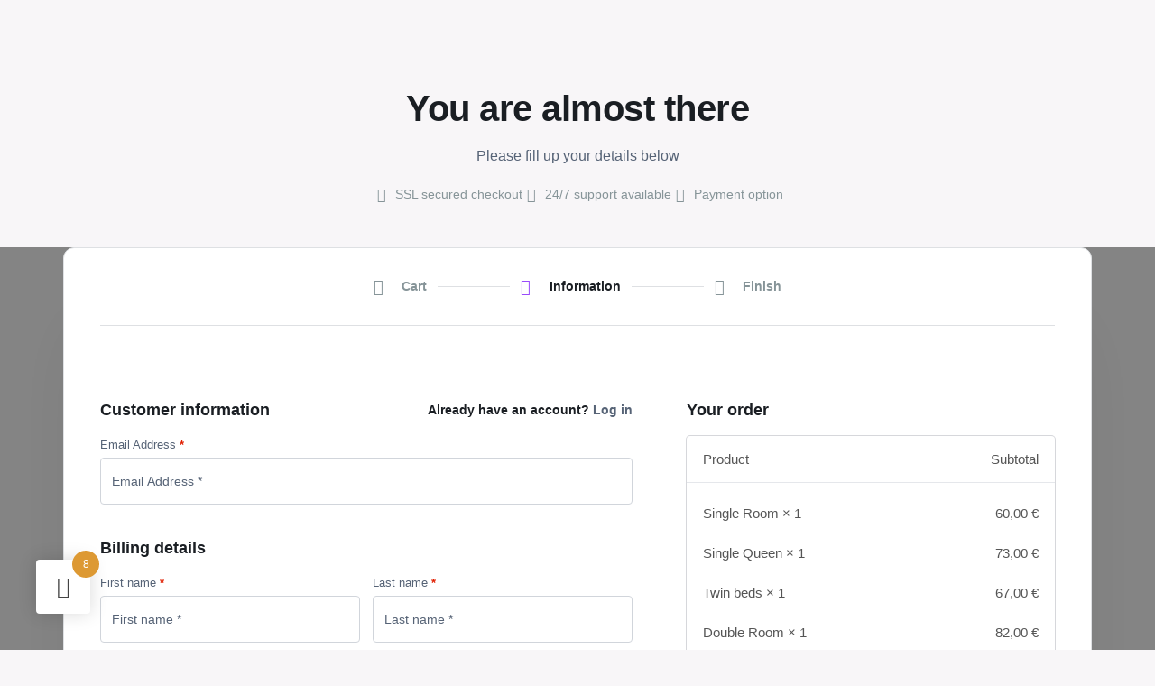

--- FILE ---
content_type: text/html; charset=UTF-8
request_url: https://jnboutiquehotel.com/step/jn-check-out/
body_size: 91968
content:

<!DOCTYPE html>
<html lang="en-US" class="no-js">
<head>
	<meta charset="UTF-8">
	<meta name="viewport" content="width=device-width, initial-scale=1">
	<link rel="profile" href="http://gmpg.org/xfn/11">
	<title>JN Check-out - JN Boutique Hotel</title>
<!-- script to print the admin localized variables --><script type="text/javascript">var cartflows_checkout_optimized_fields = {"wcf_custom_coupon_field":{"is_optimized":false,"field_label":"<div class=\"dashicons dashicons-arrow-right\"><\/div> Have a coupon?"},"order_comments_field":{"is_optimized":false,"field_label":"<div class=\"dashicons dashicons-arrow-right\"><\/div> Add Order Notes"}};</script><!-- script to print the admin localized variables --><script type="text/javascript">var cartflows_animate_tab_fields = {"enabled":"no","title":"___Don't miss out the offer___"};</script><!-- script to print the admin localized variables --><script type="text/javascript">var cartflows = {"ajax_url":"\/wp-admin\/admin-ajax.php?wcf_checkout_id=14039","is_pb_preview":false,"current_theme":"Hello Elementor","current_flow":"14038","current_step":14039,"control_step":14039,"next_step":"","page_template":"cartflows-canvas","default_page_builder":"elementor","is_checkout_page":true,"fb_setting":{"facebook_pixel_id":"","facebook_pixel_view_content":"enable","facebook_pixel_add_to_cart":"enable","facebook_pixel_initiate_checkout":"enable","facebook_pixel_add_payment_info":"enable","facebook_pixel_purchase_complete":"enable","facebook_pixel_optin_lead":"enable","facebook_pixel_tracking":"disable","facebook_pixel_tracking_for_site":"disable"},"ga_setting":{"enable_google_analytics":"disable","enable_google_analytics_for_site":"disable","google_analytics_id":"","enable_begin_checkout":"enable","enable_add_to_cart":"enable","enable_optin_lead":"enable","enable_add_payment_info":"enable","enable_purchase_event":"enable","enable_bump_order_add_to_cart":"disable"},"tik_setting":{"tiktok_pixel_id":"","enable_tiktok_begin_checkout":"disable","enable_tiktok_add_to_cart":"disable","enable_tiktok_view_content":"disable","enable_tiktok_add_payment_info":"disable","enable_tiktok_purchase_event":"disable","enable_tiktok_optin_lead":"disable","tiktok_pixel_tracking":"disable","tiktok_pixel_tracking_for_site":"disable"},"pin_settings":{"pinterest_tag_id":"","enable_pinterest_consent":"disable","enable_pinterest_begin_checkout":"disable","enable_pinterest_add_to_cart":"disable","enable_pinterest_add_payment_info":"disable","enable_pinterest_purchase_event":"disable","enable_pinterest_signup":"disable","enable_pinterest_optin_lead":"disable","pinterest_tag_tracking":"disable","pinterest_tag_tracking_for_site":"disable"},"gads_setting":{"google_ads_id":"","google_ads_label":"","enable_google_ads_begin_checkout":"disable","enable_google_ads_add_to_cart":"disable","enable_google_ads_view_content":"disable","enable_google_ads_add_payment_info":"disable","enable_google_ads_purchase_event":"disable","enable_google_ads_optin_lead":"disable","google_ads_tracking":"disable","google_ads_for_site":"disable"},"snap_settings":{"snapchat_pixel_id":"","enable_snapchat_begin_checkout":"disable","enable_snapchat_add_to_cart":"disable","enable_snapchat_view_content":"disable","enable_snapchat_purchase_event":"disable","enable_snapchat_optin_lead":"disable","enable_snapchat_subscribe_event":"disable","snapchat_pixel_tracking":"disable","snapchat_pixel_for_site":"disable"},"active_checkout_cookie":"wcf_active_checkout","is_optin":false,"pinterest_consent_cookie":"cartflows_pinterest_consent","fb_add_payment_info_data":"{\"content_ids\":[\"13681\",\"13852\",\"13850\",\"13833\",\"13836\",\"13838\",\"13846\",\"13848\"],\"content_type\":\"product\",\"plugin\":\"CartFlows-Checkout\",\"value\":\"698.00\",\"content_name\":\"Single Room, Single Queen, Twin beds, Double Room, Deluxe Double, Duplex, Triple Room, Suite\",\"content_category\":\"JN Boutique Hotel, JN Boutique Hotel, JN Boutique Hotel, JN Boutique Hotel, JN Boutique Hotel, JN Boutique Hotel, JN Boutique Hotel, JN Boutique Hotel\",\"contents\":\"[{\\\"id\\\":13681,\\\"name\\\":\\\"Single Room\\\",\\\"price\\\":\\\"60.00\\\",\\\"quantity\\\":1},{\\\"id\\\":13852,\\\"name\\\":\\\"Single Queen\\\",\\\"price\\\":\\\"73.00\\\",\\\"quantity\\\":1},{\\\"id\\\":13850,\\\"name\\\":\\\"Twin beds\\\",\\\"price\\\":\\\"67.00\\\",\\\"quantity\\\":1},{\\\"id\\\":13833,\\\"name\\\":\\\"Double Room\\\",\\\"price\\\":\\\"82.00\\\",\\\"quantity\\\":1},{\\\"id\\\":13836,\\\"name\\\":\\\"Deluxe Double\\\",\\\"price\\\":\\\"94.00\\\",\\\"quantity\\\":1},{\\\"id\\\":13838,\\\"name\\\":\\\"Duplex\\\",\\\"price\\\":\\\"94.00\\\",\\\"quantity\\\":1},{\\\"id\\\":13846,\\\"name\\\":\\\"Triple Room\\\",\\\"price\\\":\\\"100.00\\\",\\\"quantity\\\":1},{\\\"id\\\":13848,\\\"name\\\":\\\"Suite\\\",\\\"price\\\":\\\"128.00\\\",\\\"quantity\\\":1}]\",\"currency\":\"EUR\",\"user_roles\":\"\",\"num_items\":8,\"domain\":\"https:\\\/\\\/jnboutiquehotel.com\",\"language\":\"en-US\",\"userAgent\":\"Mozilla\\\/5.0 (Macintosh; Intel Mac OS X 10_15_7) AppleWebKit\\\/537.36 (KHTML, like Gecko) Chrome\\\/131.0.0.0 Safari\\\/537.36; ClaudeBot\\\/1.0; +claudebot@anthropic.com)\"}","add_payment_info_data":"{\"send_to\":\"\",\"event_category\":\"Enhanced-Ecommerce\",\"currency\":\"EUR\",\"coupon\":[],\"value\":\"698.00\",\"items\":[{\"id\":13681,\"name\":\"Single Room\",\"sku\":\"SNG0003\",\"category\":\"JN Boutique Hotel\",\"price\":\"60.00\",\"quantity\":1},{\"id\":13852,\"name\":\"Single Queen\",\"sku\":\"SNQ0005\",\"category\":\"JN Boutique Hotel\",\"price\":\"73.00\",\"quantity\":1},{\"id\":13850,\"name\":\"Twin beds\",\"sku\":\"TNW0001\",\"category\":\"JN Boutique Hotel\",\"price\":\"67.00\",\"quantity\":1},{\"id\":13833,\"name\":\"Double Room\",\"sku\":\"SDB000000000010\",\"category\":\"JN Boutique Hotel\",\"price\":\"82.00\",\"quantity\":1},{\"id\":13836,\"name\":\"Deluxe Double\",\"sku\":\"DLX0003\",\"category\":\"JN Boutique Hotel\",\"price\":\"94.00\",\"quantity\":1},{\"id\":13838,\"name\":\"Duplex\",\"sku\":\"DPX00004\",\"category\":\"JN Boutique Hotel\",\"price\":\"94.00\",\"quantity\":1},{\"id\":13846,\"name\":\"Triple Room\",\"sku\":\"TRP0003\",\"category\":\"JN Boutique Hotel\",\"price\":\"100.00\",\"quantity\":1},{\"id\":13848,\"name\":\"Suite\",\"sku\":\"SUT0002\",\"category\":\"JN Boutique Hotel\",\"price\":\"128.00\",\"quantity\":1}],\"non_interaction\":true}","wcf_validate_coupon_nonce":"8fd316bba9","wcf_validate_remove_coupon_nonce":"cb85377140","wcf_validate_remove_cart_product_nonce":"1d516d35f1","check_email_exist_nonce":"8294a97e9d","woocommerce_login_nonce":"a7cb2b91a0","allow_persistence":"yes","is_logged_in":false,"email_validation_msgs":{"error_msg":"Entered email address is not a valid email.","success_msg":"This email is already registered. Please enter the password to continue."},"field_validation_msgs":{"number_field":"Value must be between "},"order_review_toggle_texts":{"toggle_show_text":"Show Order Summary","toggle_hide_text":"Hide Order Summary"},"field_validation":{"is_enabled":"yes","error_msg":"is required"},"wcf_bump_order_process_nonce":"0ec541073c","wcf_update_order_bump_qty_nonce":"5f4eed04f6","wcf_multiple_selection_nonce":"f4c3a84282","wcf_single_selection_nonce":"f9929ae155","wcf_quantity_update_nonce":"39e9f00c4f","wcf_variation_selection_nonce":"944788f570","wcf_quick_view_add_cart_nonce":"0aec9a9659","is_product_options":"yes","allow_autocomplete_zipcode":"no","add_to_cart_text":"Processing...","wcf_refresh_checkout":false,"analytics_base_url":"https:\/\/jnboutiquehotel.com\/wp-json\/cartflows-pro\/v1\/flow-analytics\/","analytics_nonce":"6733747db7","flow_cookie":"wcf-visited-flow-","step_cookie":"wcf-step-visited-","analytics_cookie_expire_time":365};</script>	<style>img:is([sizes="auto" i], [sizes^="auto," i]) { contain-intrinsic-size: 3000px 1500px }</style>
	<meta name="dc.title" content="JN Check-out - JN Boutique Hotel">
<meta name="dc.description" content="You are almost there Please fill up your details below SSL secured checkout 24/7 support available Payment option Cart Information Finish Show Order Summary 636,00&nbsp;&euro; Product Subtotal Single Room&nbsp; &times;&nbsp;1 56,00&nbsp;&euro; Single Queen&nbsp; &times;&nbsp;1 67,00&nbsp;&euro; Twin beds&nbsp; &times;&nbsp;1 60,00&nbsp;&euro; Double Room&nbsp; &times;&nbsp;1 74,00&nbsp;&euro; Deluxe Double&nbsp; &times;&nbsp;1 85,00&nbsp;&euro; Duplex&nbsp; &times;&nbsp;1 90,00&nbsp;&euro;&hellip;">
<meta name="dc.relation" content="https://jnboutiquehotel.com/step/jn-check-out/">
<meta name="dc.source" content="https://jnboutiquehotel.com/">
<meta name="dc.language" content="en_US">
<meta name="description" content="You are almost there Please fill up your details below SSL secured checkout 24/7 support available Payment option Cart Information Finish Show Order Summary 636,00&nbsp;&euro; Product Subtotal Single Room&nbsp; &times;&nbsp;1 56,00&nbsp;&euro; Single Queen&nbsp; &times;&nbsp;1 67,00&nbsp;&euro; Twin beds&nbsp; &times;&nbsp;1 60,00&nbsp;&euro; Double Room&nbsp; &times;&nbsp;1 74,00&nbsp;&euro; Deluxe Double&nbsp; &times;&nbsp;1 85,00&nbsp;&euro; Duplex&nbsp; &times;&nbsp;1 90,00&nbsp;&euro;&hellip;">
<meta name="robots" content="follow, noindex">
<meta property="og:url" content="https://jnboutiquehotel.com/step/jn-check-out/">
<meta property="og:site_name" content="JN Boutique Hotel">
<meta property="og:locale" content="en_US">
<meta property="og:type" content="article">
<meta property="article:author" content="https://www.facebook.com/jnboutiquehouse/">
<meta property="article:publisher" content="https://www.facebook.com/jnboutiquehouse/">
<meta property="og:title" content="JN Check-out - JN Boutique Hotel">
<meta property="og:description" content="You are almost there Please fill up your details below SSL secured checkout 24/7 support available Payment option Cart Information Finish Show Order Summary 636,00&nbsp;&euro; Product Subtotal Single Room&nbsp; &times;&nbsp;1 56,00&nbsp;&euro; Single Queen&nbsp; &times;&nbsp;1 67,00&nbsp;&euro; Twin beds&nbsp; &times;&nbsp;1 60,00&nbsp;&euro; Double Room&nbsp; &times;&nbsp;1 74,00&nbsp;&euro; Deluxe Double&nbsp; &times;&nbsp;1 85,00&nbsp;&euro; Duplex&nbsp; &times;&nbsp;1 90,00&nbsp;&euro;&hellip;">
<meta property="og:image" content="">
<meta property="og:image:secure_url" content="">
<meta name="twitter:card" content="summary">
<meta name="twitter:title" content="JN Check-out - JN Boutique Hotel">
<meta name="twitter:description" content="You are almost there Please fill up your details below SSL secured checkout 24/7 support available Payment option Cart Information Finish Show Order Summary 636,00&nbsp;&euro; Product Subtotal Single Room&nbsp; &times;&nbsp;1 56,00&nbsp;&euro; Single Queen&nbsp; &times;&nbsp;1 67,00&nbsp;&euro; Twin beds&nbsp; &times;&nbsp;1 60,00&nbsp;&euro; Double Room&nbsp; &times;&nbsp;1 74,00&nbsp;&euro; Deluxe Double&nbsp; &times;&nbsp;1 85,00&nbsp;&euro; Duplex&nbsp; &times;&nbsp;1 90,00&nbsp;&euro;&hellip;">
<link rel='dns-prefetch' href='//www.googletagmanager.com' />
<link rel='dns-prefetch' href='//accounts.google.com' />
<link rel='dns-prefetch' href='//fonts.googleapis.com' />
<link rel="alternate" type="application/rss+xml" title="JN Boutique Hotel &raquo; Feed" href="https://jnboutiquehotel.com/feed/" />
<link rel="alternate" type="application/rss+xml" title="JN Boutique Hotel &raquo; Comments Feed" href="https://jnboutiquehotel.com/comments/feed/" />
<script>
window._wpemojiSettings = {"baseUrl":"https:\/\/s.w.org\/images\/core\/emoji\/16.0.1\/72x72\/","ext":".png","svgUrl":"https:\/\/s.w.org\/images\/core\/emoji\/16.0.1\/svg\/","svgExt":".svg","source":{"concatemoji":"https:\/\/jnboutiquehotel.com\/wp-includes\/js\/wp-emoji-release.min.js?ver=6.8.3"}};
/*! This file is auto-generated */
!function(s,n){var o,i,e;function c(e){try{var t={supportTests:e,timestamp:(new Date).valueOf()};sessionStorage.setItem(o,JSON.stringify(t))}catch(e){}}function p(e,t,n){e.clearRect(0,0,e.canvas.width,e.canvas.height),e.fillText(t,0,0);var t=new Uint32Array(e.getImageData(0,0,e.canvas.width,e.canvas.height).data),a=(e.clearRect(0,0,e.canvas.width,e.canvas.height),e.fillText(n,0,0),new Uint32Array(e.getImageData(0,0,e.canvas.width,e.canvas.height).data));return t.every(function(e,t){return e===a[t]})}function u(e,t){e.clearRect(0,0,e.canvas.width,e.canvas.height),e.fillText(t,0,0);for(var n=e.getImageData(16,16,1,1),a=0;a<n.data.length;a++)if(0!==n.data[a])return!1;return!0}function f(e,t,n,a){switch(t){case"flag":return n(e,"\ud83c\udff3\ufe0f\u200d\u26a7\ufe0f","\ud83c\udff3\ufe0f\u200b\u26a7\ufe0f")?!1:!n(e,"\ud83c\udde8\ud83c\uddf6","\ud83c\udde8\u200b\ud83c\uddf6")&&!n(e,"\ud83c\udff4\udb40\udc67\udb40\udc62\udb40\udc65\udb40\udc6e\udb40\udc67\udb40\udc7f","\ud83c\udff4\u200b\udb40\udc67\u200b\udb40\udc62\u200b\udb40\udc65\u200b\udb40\udc6e\u200b\udb40\udc67\u200b\udb40\udc7f");case"emoji":return!a(e,"\ud83e\udedf")}return!1}function g(e,t,n,a){var r="undefined"!=typeof WorkerGlobalScope&&self instanceof WorkerGlobalScope?new OffscreenCanvas(300,150):s.createElement("canvas"),o=r.getContext("2d",{willReadFrequently:!0}),i=(o.textBaseline="top",o.font="600 32px Arial",{});return e.forEach(function(e){i[e]=t(o,e,n,a)}),i}function t(e){var t=s.createElement("script");t.src=e,t.defer=!0,s.head.appendChild(t)}"undefined"!=typeof Promise&&(o="wpEmojiSettingsSupports",i=["flag","emoji"],n.supports={everything:!0,everythingExceptFlag:!0},e=new Promise(function(e){s.addEventListener("DOMContentLoaded",e,{once:!0})}),new Promise(function(t){var n=function(){try{var e=JSON.parse(sessionStorage.getItem(o));if("object"==typeof e&&"number"==typeof e.timestamp&&(new Date).valueOf()<e.timestamp+604800&&"object"==typeof e.supportTests)return e.supportTests}catch(e){}return null}();if(!n){if("undefined"!=typeof Worker&&"undefined"!=typeof OffscreenCanvas&&"undefined"!=typeof URL&&URL.createObjectURL&&"undefined"!=typeof Blob)try{var e="postMessage("+g.toString()+"("+[JSON.stringify(i),f.toString(),p.toString(),u.toString()].join(",")+"));",a=new Blob([e],{type:"text/javascript"}),r=new Worker(URL.createObjectURL(a),{name:"wpTestEmojiSupports"});return void(r.onmessage=function(e){c(n=e.data),r.terminate(),t(n)})}catch(e){}c(n=g(i,f,p,u))}t(n)}).then(function(e){for(var t in e)n.supports[t]=e[t],n.supports.everything=n.supports.everything&&n.supports[t],"flag"!==t&&(n.supports.everythingExceptFlag=n.supports.everythingExceptFlag&&n.supports[t]);n.supports.everythingExceptFlag=n.supports.everythingExceptFlag&&!n.supports.flag,n.DOMReady=!1,n.readyCallback=function(){n.DOMReady=!0}}).then(function(){return e}).then(function(){var e;n.supports.everything||(n.readyCallback(),(e=n.source||{}).concatemoji?t(e.concatemoji):e.wpemoji&&e.twemoji&&(t(e.twemoji),t(e.wpemoji)))}))}((window,document),window._wpemojiSettings);
</script>
<link rel='stylesheet' id='ht_ctc_main_css-css' href='https://jnboutiquehotel.com/wp-content/plugins/click-to-chat-for-whatsapp/new/inc/assets/css/main.css?ver=4.27' media='all' />
<style id='wp-emoji-styles-inline-css'>

	img.wp-smiley, img.emoji {
		display: inline !important;
		border: none !important;
		box-shadow: none !important;
		height: 1em !important;
		width: 1em !important;
		margin: 0 0.07em !important;
		vertical-align: -0.1em !important;
		background: none !important;
		padding: 0 !important;
	}
</style>
<style id='motopress-hotel-booking-wrapper-style-inline-css'>
.wp-block-motopress-hotel-booking-wrapper{margin-left:auto;margin-right:auto;padding:20px}@media screen and (min-width:992px){.wp-block-motopress-hotel-booking-wrapper{padding:20px 40px}}

</style>
<style id='wpseopress-local-business-style-inline-css'>
span.wp-block-wpseopress-local-business-field{margin-right:8px}

</style>
<link rel='stylesheet' id='woolentor-block-common-css' href='https://jnboutiquehotel.com/wp-content/plugins/woolentor-addons/woolentor-blocks/assets/css/common-style.css?ver=3.1.7' media='all' />
<link rel='stylesheet' id='woolentor-block-default-css' href='https://jnboutiquehotel.com/wp-content/plugins/woolentor-addons/woolentor-blocks/assets/css/style-index.css?ver=3.1.7' media='all' />
<link rel='stylesheet' id='CF_block-cartflows-style-css-css' href='https://jnboutiquehotel.com/wp-content/plugins/cartflows/modules/gutenberg/build/style-blocks.css?ver=2.1.14' media='all' />
<link rel='stylesheet' id='CFP_block-cfp-style-css-css' href='https://jnboutiquehotel.com/wp-content/plugins/cartflows-pro/modules/gutenberg/build/style-blocks.css?ver=2.1.7' media='all' />
<style id='global-styles-inline-css'>
:root{--wp--preset--aspect-ratio--square: 1;--wp--preset--aspect-ratio--4-3: 4/3;--wp--preset--aspect-ratio--3-4: 3/4;--wp--preset--aspect-ratio--3-2: 3/2;--wp--preset--aspect-ratio--2-3: 2/3;--wp--preset--aspect-ratio--16-9: 16/9;--wp--preset--aspect-ratio--9-16: 9/16;--wp--preset--color--black: #000000;--wp--preset--color--cyan-bluish-gray: #abb8c3;--wp--preset--color--white: #ffffff;--wp--preset--color--pale-pink: #f78da7;--wp--preset--color--vivid-red: #cf2e2e;--wp--preset--color--luminous-vivid-orange: #ff6900;--wp--preset--color--luminous-vivid-amber: #fcb900;--wp--preset--color--light-green-cyan: #7bdcb5;--wp--preset--color--vivid-green-cyan: #00d084;--wp--preset--color--pale-cyan-blue: #8ed1fc;--wp--preset--color--vivid-cyan-blue: #0693e3;--wp--preset--color--vivid-purple: #9b51e0;--wp--preset--gradient--vivid-cyan-blue-to-vivid-purple: linear-gradient(135deg,rgba(6,147,227,1) 0%,rgb(155,81,224) 100%);--wp--preset--gradient--light-green-cyan-to-vivid-green-cyan: linear-gradient(135deg,rgb(122,220,180) 0%,rgb(0,208,130) 100%);--wp--preset--gradient--luminous-vivid-amber-to-luminous-vivid-orange: linear-gradient(135deg,rgba(252,185,0,1) 0%,rgba(255,105,0,1) 100%);--wp--preset--gradient--luminous-vivid-orange-to-vivid-red: linear-gradient(135deg,rgba(255,105,0,1) 0%,rgb(207,46,46) 100%);--wp--preset--gradient--very-light-gray-to-cyan-bluish-gray: linear-gradient(135deg,rgb(238,238,238) 0%,rgb(169,184,195) 100%);--wp--preset--gradient--cool-to-warm-spectrum: linear-gradient(135deg,rgb(74,234,220) 0%,rgb(151,120,209) 20%,rgb(207,42,186) 40%,rgb(238,44,130) 60%,rgb(251,105,98) 80%,rgb(254,248,76) 100%);--wp--preset--gradient--blush-light-purple: linear-gradient(135deg,rgb(255,206,236) 0%,rgb(152,150,240) 100%);--wp--preset--gradient--blush-bordeaux: linear-gradient(135deg,rgb(254,205,165) 0%,rgb(254,45,45) 50%,rgb(107,0,62) 100%);--wp--preset--gradient--luminous-dusk: linear-gradient(135deg,rgb(255,203,112) 0%,rgb(199,81,192) 50%,rgb(65,88,208) 100%);--wp--preset--gradient--pale-ocean: linear-gradient(135deg,rgb(255,245,203) 0%,rgb(182,227,212) 50%,rgb(51,167,181) 100%);--wp--preset--gradient--electric-grass: linear-gradient(135deg,rgb(202,248,128) 0%,rgb(113,206,126) 100%);--wp--preset--gradient--midnight: linear-gradient(135deg,rgb(2,3,129) 0%,rgb(40,116,252) 100%);--wp--preset--font-size--small: 13px;--wp--preset--font-size--medium: 20px;--wp--preset--font-size--large: 36px;--wp--preset--font-size--x-large: 42px;--wp--preset--spacing--20: 0.44rem;--wp--preset--spacing--30: 0.67rem;--wp--preset--spacing--40: 1rem;--wp--preset--spacing--50: 1.5rem;--wp--preset--spacing--60: 2.25rem;--wp--preset--spacing--70: 3.38rem;--wp--preset--spacing--80: 5.06rem;--wp--preset--shadow--natural: 6px 6px 9px rgba(0, 0, 0, 0.2);--wp--preset--shadow--deep: 12px 12px 50px rgba(0, 0, 0, 0.4);--wp--preset--shadow--sharp: 6px 6px 0px rgba(0, 0, 0, 0.2);--wp--preset--shadow--outlined: 6px 6px 0px -3px rgba(255, 255, 255, 1), 6px 6px rgba(0, 0, 0, 1);--wp--preset--shadow--crisp: 6px 6px 0px rgba(0, 0, 0, 1);}:root { --wp--style--global--content-size: 800px;--wp--style--global--wide-size: 1200px; }:where(body) { margin: 0; }.wp-site-blocks > .alignleft { float: left; margin-right: 2em; }.wp-site-blocks > .alignright { float: right; margin-left: 2em; }.wp-site-blocks > .aligncenter { justify-content: center; margin-left: auto; margin-right: auto; }:where(.wp-site-blocks) > * { margin-block-start: 24px; margin-block-end: 0; }:where(.wp-site-blocks) > :first-child { margin-block-start: 0; }:where(.wp-site-blocks) > :last-child { margin-block-end: 0; }:root { --wp--style--block-gap: 24px; }:root :where(.is-layout-flow) > :first-child{margin-block-start: 0;}:root :where(.is-layout-flow) > :last-child{margin-block-end: 0;}:root :where(.is-layout-flow) > *{margin-block-start: 24px;margin-block-end: 0;}:root :where(.is-layout-constrained) > :first-child{margin-block-start: 0;}:root :where(.is-layout-constrained) > :last-child{margin-block-end: 0;}:root :where(.is-layout-constrained) > *{margin-block-start: 24px;margin-block-end: 0;}:root :where(.is-layout-flex){gap: 24px;}:root :where(.is-layout-grid){gap: 24px;}.is-layout-flow > .alignleft{float: left;margin-inline-start: 0;margin-inline-end: 2em;}.is-layout-flow > .alignright{float: right;margin-inline-start: 2em;margin-inline-end: 0;}.is-layout-flow > .aligncenter{margin-left: auto !important;margin-right: auto !important;}.is-layout-constrained > .alignleft{float: left;margin-inline-start: 0;margin-inline-end: 2em;}.is-layout-constrained > .alignright{float: right;margin-inline-start: 2em;margin-inline-end: 0;}.is-layout-constrained > .aligncenter{margin-left: auto !important;margin-right: auto !important;}.is-layout-constrained > :where(:not(.alignleft):not(.alignright):not(.alignfull)){max-width: var(--wp--style--global--content-size);margin-left: auto !important;margin-right: auto !important;}.is-layout-constrained > .alignwide{max-width: var(--wp--style--global--wide-size);}body .is-layout-flex{display: flex;}.is-layout-flex{flex-wrap: wrap;align-items: center;}.is-layout-flex > :is(*, div){margin: 0;}body .is-layout-grid{display: grid;}.is-layout-grid > :is(*, div){margin: 0;}body{padding-top: 0px;padding-right: 0px;padding-bottom: 0px;padding-left: 0px;}a:where(:not(.wp-element-button)){text-decoration: underline;}:root :where(.wp-element-button, .wp-block-button__link){background-color: #32373c;border-width: 0;color: #fff;font-family: inherit;font-size: inherit;line-height: inherit;padding: calc(0.667em + 2px) calc(1.333em + 2px);text-decoration: none;}.has-black-color{color: var(--wp--preset--color--black) !important;}.has-cyan-bluish-gray-color{color: var(--wp--preset--color--cyan-bluish-gray) !important;}.has-white-color{color: var(--wp--preset--color--white) !important;}.has-pale-pink-color{color: var(--wp--preset--color--pale-pink) !important;}.has-vivid-red-color{color: var(--wp--preset--color--vivid-red) !important;}.has-luminous-vivid-orange-color{color: var(--wp--preset--color--luminous-vivid-orange) !important;}.has-luminous-vivid-amber-color{color: var(--wp--preset--color--luminous-vivid-amber) !important;}.has-light-green-cyan-color{color: var(--wp--preset--color--light-green-cyan) !important;}.has-vivid-green-cyan-color{color: var(--wp--preset--color--vivid-green-cyan) !important;}.has-pale-cyan-blue-color{color: var(--wp--preset--color--pale-cyan-blue) !important;}.has-vivid-cyan-blue-color{color: var(--wp--preset--color--vivid-cyan-blue) !important;}.has-vivid-purple-color{color: var(--wp--preset--color--vivid-purple) !important;}.has-black-background-color{background-color: var(--wp--preset--color--black) !important;}.has-cyan-bluish-gray-background-color{background-color: var(--wp--preset--color--cyan-bluish-gray) !important;}.has-white-background-color{background-color: var(--wp--preset--color--white) !important;}.has-pale-pink-background-color{background-color: var(--wp--preset--color--pale-pink) !important;}.has-vivid-red-background-color{background-color: var(--wp--preset--color--vivid-red) !important;}.has-luminous-vivid-orange-background-color{background-color: var(--wp--preset--color--luminous-vivid-orange) !important;}.has-luminous-vivid-amber-background-color{background-color: var(--wp--preset--color--luminous-vivid-amber) !important;}.has-light-green-cyan-background-color{background-color: var(--wp--preset--color--light-green-cyan) !important;}.has-vivid-green-cyan-background-color{background-color: var(--wp--preset--color--vivid-green-cyan) !important;}.has-pale-cyan-blue-background-color{background-color: var(--wp--preset--color--pale-cyan-blue) !important;}.has-vivid-cyan-blue-background-color{background-color: var(--wp--preset--color--vivid-cyan-blue) !important;}.has-vivid-purple-background-color{background-color: var(--wp--preset--color--vivid-purple) !important;}.has-black-border-color{border-color: var(--wp--preset--color--black) !important;}.has-cyan-bluish-gray-border-color{border-color: var(--wp--preset--color--cyan-bluish-gray) !important;}.has-white-border-color{border-color: var(--wp--preset--color--white) !important;}.has-pale-pink-border-color{border-color: var(--wp--preset--color--pale-pink) !important;}.has-vivid-red-border-color{border-color: var(--wp--preset--color--vivid-red) !important;}.has-luminous-vivid-orange-border-color{border-color: var(--wp--preset--color--luminous-vivid-orange) !important;}.has-luminous-vivid-amber-border-color{border-color: var(--wp--preset--color--luminous-vivid-amber) !important;}.has-light-green-cyan-border-color{border-color: var(--wp--preset--color--light-green-cyan) !important;}.has-vivid-green-cyan-border-color{border-color: var(--wp--preset--color--vivid-green-cyan) !important;}.has-pale-cyan-blue-border-color{border-color: var(--wp--preset--color--pale-cyan-blue) !important;}.has-vivid-cyan-blue-border-color{border-color: var(--wp--preset--color--vivid-cyan-blue) !important;}.has-vivid-purple-border-color{border-color: var(--wp--preset--color--vivid-purple) !important;}.has-vivid-cyan-blue-to-vivid-purple-gradient-background{background: var(--wp--preset--gradient--vivid-cyan-blue-to-vivid-purple) !important;}.has-light-green-cyan-to-vivid-green-cyan-gradient-background{background: var(--wp--preset--gradient--light-green-cyan-to-vivid-green-cyan) !important;}.has-luminous-vivid-amber-to-luminous-vivid-orange-gradient-background{background: var(--wp--preset--gradient--luminous-vivid-amber-to-luminous-vivid-orange) !important;}.has-luminous-vivid-orange-to-vivid-red-gradient-background{background: var(--wp--preset--gradient--luminous-vivid-orange-to-vivid-red) !important;}.has-very-light-gray-to-cyan-bluish-gray-gradient-background{background: var(--wp--preset--gradient--very-light-gray-to-cyan-bluish-gray) !important;}.has-cool-to-warm-spectrum-gradient-background{background: var(--wp--preset--gradient--cool-to-warm-spectrum) !important;}.has-blush-light-purple-gradient-background{background: var(--wp--preset--gradient--blush-light-purple) !important;}.has-blush-bordeaux-gradient-background{background: var(--wp--preset--gradient--blush-bordeaux) !important;}.has-luminous-dusk-gradient-background{background: var(--wp--preset--gradient--luminous-dusk) !important;}.has-pale-ocean-gradient-background{background: var(--wp--preset--gradient--pale-ocean) !important;}.has-electric-grass-gradient-background{background: var(--wp--preset--gradient--electric-grass) !important;}.has-midnight-gradient-background{background: var(--wp--preset--gradient--midnight) !important;}.has-small-font-size{font-size: var(--wp--preset--font-size--small) !important;}.has-medium-font-size{font-size: var(--wp--preset--font-size--medium) !important;}.has-large-font-size{font-size: var(--wp--preset--font-size--large) !important;}.has-x-large-font-size{font-size: var(--wp--preset--font-size--x-large) !important;}
:root :where(.wp-block-pullquote){font-size: 1.5em;line-height: 1.6;}
</style>
<link rel='stylesheet' id='contact-form-7-css' href='https://jnboutiquehotel.com/wp-content/plugins/contact-form-7/includes/css/styles.css?ver=6.1.1' media='all' />
<link rel='stylesheet' id='mphb-kbwood-datepick-css-css' href='https://jnboutiquehotel.com/wp-content/plugins/motopress-hotel-booking/vendors/kbwood/datepick/jquery.datepick.css?ver=5.0.2' media='all' />
<link rel='stylesheet' id='mphb-kbwood-datepick-theme-css' href='https://jnboutiquehotel.com/wp-content/plugins/motopress-hotel-booking/assets/css/datepick-themes/mphb-datepicker-minimal-orange.css?ver=5.0.2' media='all' />
<link rel='stylesheet' id='mphb-css' href='https://jnboutiquehotel.com/wp-content/plugins/motopress-hotel-booking/assets/css/mphb.min.css?ver=5.0.2' media='all' />
<link rel='stylesheet' id='mphbs-styles-css' href='https://jnboutiquehotel.com/wp-content/plugins/mphb-styles/assets/css/style.css?ver=1.1.3' media='all' />
<link rel='stylesheet' id='pageScrollButtonsStyle-css' href='https://jnboutiquehotel.com/wp-content/plugins/smooth-page-scroll-updown-buttons/assets/css/smooth-page-scroll-updown-buttons.css?ver=1.4.2' media='all' />
<link rel='stylesheet' id='wpas-front-style.css-css' href='https://jnboutiquehotel.com/wp-content/plugins/woo-product-availability-scheduler/assets/css/wpas-front-style.css?ver=6.8.3' media='all' />
<link rel='stylesheet' id='select2-css' href='https://jnboutiquehotel.com/wp-content/plugins/woocommerce/assets/css/select2.css?ver=10.1.3' media='all' />
<link rel='stylesheet' id='woocommerce-layout-css' href='https://jnboutiquehotel.com/wp-content/plugins/woocommerce/assets/css/woocommerce-layout.css?ver=10.1.3' media='all' />
<link rel='stylesheet' id='woocommerce-smallscreen-css' href='https://jnboutiquehotel.com/wp-content/plugins/woocommerce/assets/css/woocommerce-smallscreen.css?ver=10.1.3' media='only screen and (max-width: 768px)' />
<link rel='stylesheet' id='woocommerce-general-css' href='https://jnboutiquehotel.com/wp-content/plugins/woocommerce/assets/css/woocommerce.css?ver=10.1.3' media='all' />
<style id='woocommerce-inline-inline-css'>
.woocommerce form .form-row .required { visibility: visible; }
</style>
<link rel='stylesheet' id='wt-smart-coupon-for-woo-css' href='https://jnboutiquehotel.com/wp-content/plugins/wt-smart-coupons-for-woocommerce/public/css/wt-smart-coupon-public.css?ver=2.2.1' media='all' />
<link rel='stylesheet' id='wdkit-review-form-plugin-css' href='https://jnboutiquehotel.com/wp-content/plugins/wdesignkit/assets/css/review-form/review-plugin-form.css?ver=1.2.141769110325' media='all' />
<link rel='stylesheet' id='woolentor-widgets-pro-css' href='https://jnboutiquehotel.com/wp-content/plugins/woolentor-addons-pro/assets/css/woolentor-widgets-pro.css?ver=2.6.4' media='all' />
<link rel='stylesheet' id='wlflickity-css' href='https://jnboutiquehotel.com/wp-content/plugins/woolentor-addons-pro/assets/lib/css/flickity.css?ver=2.6.4' media='all' />
<link rel='stylesheet' id='woolentor-checkout-css' href='https://jnboutiquehotel.com/wp-content/plugins/woolentor-addons-pro/assets/css/woolentor-checkout.css?ver=2.6.4' media='all' />
<link rel='stylesheet' id='slick-css' href='https://jnboutiquehotel.com/wp-content/plugins/happy-elementor-addons/assets/vendor/slick/slick.css?ver=3.19.0' media='all' />
<link rel='stylesheet' id='simple-line-icons-wl-css' href='https://jnboutiquehotel.com/wp-content/plugins/woolentor-addons/assets/css/simple-line-icons.css?ver=3.1.7' media='all' />
<link rel='stylesheet' id='woolentor-product-grid-css' href='https://jnboutiquehotel.com/wp-content/plugins/woolentor-addons/assets/css/product-grid.css?ver=3.1.7' media='all' />
<link rel='stylesheet' id='font-awesome-css' href='https://jnboutiquehotel.com/wp-content/plugins/elementor/assets/lib/font-awesome/css/font-awesome.min.css?ver=4.7.0' media='all' />
<link rel='stylesheet' id='htflexboxgrid-css' href='https://jnboutiquehotel.com/wp-content/plugins/woolentor-addons/assets/css/htflexboxgrid.css?ver=3.1.7' media='all' />
<link rel='stylesheet' id='woolentor-widgets-css' href='https://jnboutiquehotel.com/wp-content/plugins/woolentor-addons/assets/css/woolentor-widgets.css?ver=3.1.7' media='all' />
<link rel='stylesheet' id='woolentor-quickview-css' href='https://jnboutiquehotel.com/wp-content/plugins/woolentor-addons/includes/modules/quickview/assets/css/frontend.css?ver=3.1.7' media='all' />
<link rel='stylesheet' id='hint-css' href='https://jnboutiquehotel.com/wp-content/plugins/woo-fly-cart-premium/assets/hint/hint.min.css?ver=6.8.3' media='all' />
<link rel='stylesheet' id='perfect-scrollbar-css' href='https://jnboutiquehotel.com/wp-content/plugins/woo-fly-cart-premium/assets/perfect-scrollbar/css/perfect-scrollbar.min.css?ver=6.8.3' media='all' />
<link rel='stylesheet' id='perfect-scrollbar-wpc-css' href='https://jnboutiquehotel.com/wp-content/plugins/woo-fly-cart-premium/assets/perfect-scrollbar/css/custom-theme.css?ver=6.8.3' media='all' />
<link rel='stylesheet' id='woofc-fonts-css' href='https://jnboutiquehotel.com/wp-content/plugins/woo-fly-cart-premium/assets/css/fonts.css?ver=6.8.3' media='all' />
<link rel='stylesheet' id='woofc-frontend-css' href='https://jnboutiquehotel.com/wp-content/plugins/woo-fly-cart-premium/assets/css/frontend.css?ver=5.9.5' media='all' />
<style id='woofc-frontend-inline-css'>
.woofc-area.woofc-style-01 .woofc-inner, .woofc-area.woofc-style-03 .woofc-inner, .woofc-area.woofc-style-02 .woofc-area-bot .woofc-action .woofc-action-inner > div a:hover, .woofc-area.woofc-style-04 .woofc-area-bot .woofc-action .woofc-action-inner > div a:hover {
                            background-color: #dd9933;
                        }

                        .woofc-area.woofc-style-01 .woofc-area-bot .woofc-action .woofc-action-inner > div a, .woofc-area.woofc-style-02 .woofc-area-bot .woofc-action .woofc-action-inner > div a, .woofc-area.woofc-style-03 .woofc-area-bot .woofc-action .woofc-action-inner > div a, .woofc-area.woofc-style-04 .woofc-area-bot .woofc-action .woofc-action-inner > div a {
                            outline: none;
                            color: #dd9933;
                        }

                        .woofc-area.woofc-style-02 .woofc-area-bot .woofc-action .woofc-action-inner > div a, .woofc-area.woofc-style-04 .woofc-area-bot .woofc-action .woofc-action-inner > div a {
                            border-color: #dd9933;
                        }

                        .woofc-area.woofc-style-05 .woofc-inner{
                            background-color: #dd9933;
                            background-image: url('');
                            background-size: cover;
                            background-position: center;
                            background-repeat: no-repeat;
                        }
                        
                        .woofc-count span {
                            background-color: #dd9933;
                        }
</style>
<link rel='stylesheet' id='wpcss-feather-css' href='https://jnboutiquehotel.com/wp-content/plugins/wpc-share-cart/assets/libs/feather/feather.css?ver=6.8.3' media='all' />
<link rel='stylesheet' id='wpcss-frontend-css' href='https://jnboutiquehotel.com/wp-content/plugins/wpc-share-cart/assets/css/frontend.css?ver=2.2.0' media='all' />
<link rel='stylesheet' id='brands-styles-css' href='https://jnboutiquehotel.com/wp-content/plugins/woocommerce/assets/css/brands.css?ver=10.1.3' media='all' />
<link rel='stylesheet' id='woo-slg-public-style-css' href='https://jnboutiquehotel.com/wp-content/plugins/woo-social-login/includes/css/style-public.css?ver=2.7.6' media='all' />
<link rel='stylesheet' id='woo-slg-style-social-css' href='https://jnboutiquehotel.com/wp-content/plugins/woo-social-login/includes/css/style-social.css?ver=2.7.6' media='all' />
<link rel='stylesheet' id='dashicons-css' href='https://jnboutiquehotel.com/wp-includes/css/dashicons.min.css?ver=6.8.3' media='all' />
<link rel='stylesheet' id='wcf-normalize-frontend-global-css' href='https://jnboutiquehotel.com/wp-content/plugins/cartflows/assets/css/cartflows-normalize.css?ver=2.1.14' media='all' />
<link rel='stylesheet' id='wcf-frontend-global-css' href='https://jnboutiquehotel.com/wp-content/plugins/cartflows/assets/css/frontend.css?ver=2.1.14' media='all' />
<style id='wcf-frontend-global-inline-css'>
:root { --e-global-color-wcfgcpprimarycolor: #f16334; --e-global-color-wcfgcpsecondarycolor: #000000; --e-global-color-wcfgcptextcolor: #4B5563; --e-global-color-wcfgcpaccentcolor: #1F2937;  }
</style>
<link rel='stylesheet' id='wcf-pro-frontend-global-css' href='https://jnboutiquehotel.com/wp-content/plugins/cartflows-pro/assets/css/frontend.css?ver=2.1.7' media='all' />
<link rel='stylesheet' id='elementor-icons-css' href='https://jnboutiquehotel.com/wp-content/plugins/elementor/assets/lib/eicons/css/elementor-icons.min.css?ver=5.43.0' media='all' />
<link rel='stylesheet' id='elementor-frontend-css' href='https://jnboutiquehotel.com/wp-content/plugins/elementor/assets/css/frontend.min.css?ver=3.31.2' media='all' />
<style id='elementor-frontend-inline-css'>
.elementor-kit-9214{--e-global-color-primary:#6EC1E4;--e-global-color-secondary:#C88500;--e-global-color-text:#7A7A7A;--e-global-color-accent:#61CE70;--e-global-color-2219400:#AF862D;--e-global-color-a6a708e:#FFFEEC;--e-global-color-cbd5e69:#2B2B2B;--e-global-color-af63149:#C88500;--e-global-color-715f92d:#54C800;--e-global-typography-primary-font-family:"Gilda Display";--e-global-typography-primary-font-weight:600;--e-global-typography-secondary-font-family:"Roboto Slab";--e-global-typography-secondary-font-weight:400;--e-global-typography-text-font-family:"Roboto";--e-global-typography-text-font-weight:400;--e-global-typography-accent-font-family:"Roboto";--e-global-typography-accent-font-weight:500;background-color:#FFFFFF;color:#000000;}.elementor-kit-9214 e-page-transition{background-color:#FFBC7D;}.site-header{background-color:#303030;padding-inline-end:0px;padding-inline-start:0px;}.site-footer{background-color:#252525;}.elementor-section.elementor-section-boxed > .elementor-container{max-width:1140px;}.e-con{--container-max-width:1140px;}.elementor-widget:not(:last-child){margin-block-end:20px;}.elementor-element{--widgets-spacing:20px 20px;--widgets-spacing-row:20px;--widgets-spacing-column:20px;}{}h1.entry-title{display:var(--page-title-display);}.site-header .site-branding .site-logo img{width:150px;max-width:150px;}.site-header .site-navigation ul.menu li a{color:#C88500;}.site-header .site-navigation-toggle .site-navigation-toggle-icon{color:#000000;}.site-footer .footer-inner{width:700px;max-width:100%;}footer .footer-inner .site-navigation a{color:var( --e-global-color-secondary );}@media(max-width:1024px){.elementor-section.elementor-section-boxed > .elementor-container{max-width:1024px;}.e-con{--container-max-width:1024px;}}@media(max-width:767px){.elementor-section.elementor-section-boxed > .elementor-container{max-width:767px;}.e-con{--container-max-width:767px;}}
.elementor-14039 .elementor-element.elementor-element-a4d1693 > .elementor-container > .elementor-column > .elementor-widget-wrap{align-content:center;align-items:center;}.elementor-14039 .elementor-element.elementor-element-a4d1693:not(.elementor-motion-effects-element-type-background), .elementor-14039 .elementor-element.elementor-element-a4d1693 > .elementor-motion-effects-container > .elementor-motion-effects-layer{background-color:#F8F6F8;}.elementor-14039 .elementor-element.elementor-element-a4d1693 > .elementor-container{max-width:960px;}.elementor-14039 .elementor-element.elementor-element-a4d1693{transition:background 0.3s, border 0.3s, border-radius 0.3s, box-shadow 0.3s;padding:24px 40px 48px 40px;}.elementor-14039 .elementor-element.elementor-element-a4d1693 > .elementor-background-overlay{transition:background 0.3s, border-radius 0.3s, opacity 0.3s;}.elementor-14039 .elementor-element.elementor-element-6d0f154 > .elementor-widget-container{margin:0px 0px 32px 0px;}.elementor-14039 .elementor-element.elementor-element-6d0f154{text-align:center;}.elementor-14039 .elementor-element.elementor-element-6d0f154 img{width:96px;}.elementor-14039 .elementor-element.elementor-element-492a1a9{text-align:center;}.elementor-14039 .elementor-element.elementor-element-492a1a9 .elementor-heading-title{font-family:"Inter", Sans-serif;font-size:40px;font-weight:600;letter-spacing:-0.5px;color:#1A1E23;}.elementor-14039 .elementor-element.elementor-element-b5b23b6{text-align:center;}.elementor-14039 .elementor-element.elementor-element-b5b23b6 .elementor-heading-title{font-family:"Inter", Sans-serif;font-size:16px;line-height:1.6em;color:#566376;}.elementor-14039 .elementor-element.elementor-element-7141542 .elementor-icon-list-items:not(.elementor-inline-items) .elementor-icon-list-item:not(:last-child){padding-block-end:calc(48px/2);}.elementor-14039 .elementor-element.elementor-element-7141542 .elementor-icon-list-items:not(.elementor-inline-items) .elementor-icon-list-item:not(:first-child){margin-block-start:calc(48px/2);}.elementor-14039 .elementor-element.elementor-element-7141542 .elementor-icon-list-items.elementor-inline-items .elementor-icon-list-item{margin-inline:calc(48px/2);}.elementor-14039 .elementor-element.elementor-element-7141542 .elementor-icon-list-items.elementor-inline-items{margin-inline:calc(-48px/2);}.elementor-14039 .elementor-element.elementor-element-7141542 .elementor-icon-list-items.elementor-inline-items .elementor-icon-list-item:after{inset-inline-end:calc(-48px/2);}.elementor-14039 .elementor-element.elementor-element-7141542 .elementor-icon-list-icon i{color:#869498;transition:color 0.3s;}.elementor-14039 .elementor-element.elementor-element-7141542 .elementor-icon-list-icon svg{fill:#869498;transition:fill 0.3s;}.elementor-14039 .elementor-element.elementor-element-7141542{--e-icon-list-icon-size:16px;--icon-vertical-offset:0px;}.elementor-14039 .elementor-element.elementor-element-7141542 .elementor-icon-list-item > .elementor-icon-list-text, .elementor-14039 .elementor-element.elementor-element-7141542 .elementor-icon-list-item > a{font-family:"Inter", Sans-serif;font-size:14px;}.elementor-14039 .elementor-element.elementor-element-7141542 .elementor-icon-list-text{color:#869498;transition:color 0.3s;}.elementor-14039 .elementor-element.elementor-element-d33eb2e:not(.elementor-motion-effects-element-type-background), .elementor-14039 .elementor-element.elementor-element-d33eb2e > .elementor-motion-effects-container > .elementor-motion-effects-layer{background-color:transparent;background-image:linear-gradient(180deg, #848484 80%, #FFFFFF 80%);}.elementor-14039 .elementor-element.elementor-element-d33eb2e{transition:background 0.3s, border 0.3s, border-radius 0.3s, box-shadow 0.3s;padding:0px 40px 104px 40px;}.elementor-14039 .elementor-element.elementor-element-d33eb2e > .elementor-background-overlay{transition:background 0.3s, border-radius 0.3s, opacity 0.3s;}.elementor-14039 .elementor-element.elementor-element-eecc3cc:not(.elementor-motion-effects-element-type-background) > .elementor-widget-wrap, .elementor-14039 .elementor-element.elementor-element-eecc3cc > .elementor-widget-wrap > .elementor-motion-effects-container > .elementor-motion-effects-layer{background-color:#FFFFFF;}.elementor-14039 .elementor-element.elementor-element-eecc3cc > .elementor-element-populated{border-style:solid;border-width:1px 1px 1px 1px;border-color:#DEE0E3;box-shadow:0px 64px 80px -40px rgba(0, 0, 0, 0.12);transition:background 0.3s, border 0.3s, border-radius 0.3s, box-shadow 0.3s;padding:32px 40px 48px 40px;}.elementor-14039 .elementor-element.elementor-element-eecc3cc > .elementor-element-populated, .elementor-14039 .elementor-element.elementor-element-eecc3cc > .elementor-element-populated > .elementor-background-overlay, .elementor-14039 .elementor-element.elementor-element-eecc3cc > .elementor-background-slideshow{border-radius:12px 12px 12px 12px;}.elementor-14039 .elementor-element.elementor-element-eecc3cc > .elementor-element-populated > .elementor-background-overlay{transition:background 0.3s, border-radius 0.3s, opacity 0.3s;}.elementor-14039 .elementor-element.elementor-element-eecc3cc{z-index:1;}.elementor-14039 .elementor-element.elementor-element-b1e1ba0 > .elementor-container > .elementor-column > .elementor-widget-wrap{align-content:flex-end;align-items:flex-end;}.elementor-14039 .elementor-element.elementor-element-b1e1ba0{border-style:solid;border-width:0px 0px 1px 0px;border-color:#DEE0E3;margin-top:0px;margin-bottom:24px;padding:0px 0px 32px 0px;}.elementor-14039 .elementor-element.elementor-element-542cb1f.elementor-column > .elementor-widget-wrap{justify-content:center;}.elementor-14039 .elementor-element.elementor-element-b856c46{width:auto;max-width:auto;align-self:center;--e-icon-list-icon-size:18px;--icon-vertical-offset:0px;}.elementor-14039 .elementor-element.elementor-element-b856c46 .elementor-icon-list-icon i{color:#869498;transition:color 0.3s;}.elementor-14039 .elementor-element.elementor-element-b856c46 .elementor-icon-list-icon svg{fill:#869498;transition:fill 0.3s;}.elementor-14039 .elementor-element.elementor-element-b856c46 .elementor-icon-list-icon{padding-inline-end:4px;}.elementor-14039 .elementor-element.elementor-element-b856c46 .elementor-icon-list-item > .elementor-icon-list-text, .elementor-14039 .elementor-element.elementor-element-b856c46 .elementor-icon-list-item > a{font-family:"Inter", Sans-serif;font-size:14px;font-weight:600;}.elementor-14039 .elementor-element.elementor-element-b856c46 .elementor-icon-list-text{color:#869498;transition:color 0.3s;}.elementor-14039 .elementor-element.elementor-element-32ca4db{--divider-border-style:solid;--divider-color:#DEE0E3;--divider-border-width:1px;width:auto;max-width:auto;align-self:center;}.elementor-14039 .elementor-element.elementor-element-32ca4db > .elementor-widget-container{margin:0px 12px 0px 12px;}.elementor-14039 .elementor-element.elementor-element-32ca4db .elementor-divider-separator{width:80px;}.elementor-14039 .elementor-element.elementor-element-32ca4db .elementor-divider{padding-block-start:4px;padding-block-end:4px;}.elementor-14039 .elementor-element.elementor-element-ffcf7ae{width:auto;max-width:auto;align-self:center;--e-icon-list-icon-size:18px;--icon-vertical-offset:0px;}.elementor-14039 .elementor-element.elementor-element-ffcf7ae .elementor-icon-list-icon i{color:#994BFB;transition:color 0.3s;}.elementor-14039 .elementor-element.elementor-element-ffcf7ae .elementor-icon-list-icon svg{fill:#994BFB;transition:fill 0.3s;}.elementor-14039 .elementor-element.elementor-element-ffcf7ae .elementor-icon-list-icon{padding-inline-end:4px;}.elementor-14039 .elementor-element.elementor-element-ffcf7ae .elementor-icon-list-item > .elementor-icon-list-text, .elementor-14039 .elementor-element.elementor-element-ffcf7ae .elementor-icon-list-item > a{font-family:"Inter", Sans-serif;font-size:14px;font-weight:600;}.elementor-14039 .elementor-element.elementor-element-ffcf7ae .elementor-icon-list-text{color:#1A1E23;transition:color 0.3s;}.elementor-14039 .elementor-element.elementor-element-e0d63c5{--divider-border-style:solid;--divider-color:#DEE0E3;--divider-border-width:1px;width:auto;max-width:auto;align-self:center;}.elementor-14039 .elementor-element.elementor-element-e0d63c5 > .elementor-widget-container{margin:0px 12px 0px 12px;}.elementor-14039 .elementor-element.elementor-element-e0d63c5 .elementor-divider-separator{width:80px;}.elementor-14039 .elementor-element.elementor-element-e0d63c5 .elementor-divider{padding-block-start:4px;padding-block-end:4px;}.elementor-14039 .elementor-element.elementor-element-086ed42{width:auto;max-width:auto;align-self:center;--e-icon-list-icon-size:18px;--icon-vertical-offset:0px;}.elementor-14039 .elementor-element.elementor-element-086ed42 .elementor-icon-list-icon i{color:#869498;transition:color 0.3s;}.elementor-14039 .elementor-element.elementor-element-086ed42 .elementor-icon-list-icon svg{fill:#869498;transition:fill 0.3s;}.elementor-14039 .elementor-element.elementor-element-086ed42 .elementor-icon-list-icon{padding-inline-end:4px;}.elementor-14039 .elementor-element.elementor-element-086ed42 .elementor-icon-list-item > .elementor-icon-list-text, .elementor-14039 .elementor-element.elementor-element-086ed42 .elementor-icon-list-item > a{font-family:"Inter", Sans-serif;font-size:14px;font-weight:600;}.elementor-14039 .elementor-element.elementor-element-086ed42 .elementor-icon-list-text{color:#869498;transition:color 0.3s;}.elementor-14039 .elementor-element.elementor-element-5d4294e .wcf-embed-checkout-form,
						.elementor-14039 .elementor-element.elementor-element-5d4294e .wcf-embed-checkout-form-modern-checkout,
						.cartflows_step-template .select2-container--default .select2-results__option--highlighted[aria-selected],
						.cartflows_step-template .select2-container--default .select2-results__option--highlighted[data-selected]{--wcf-primary-color:#D79A13;}.elementor-14039 .elementor-element.elementor-element-5d4294e .wcf-embed-checkout-form.wcf-embed-checkout-form-modern-checkout .woocommerce form .form-row input.input-text:focus,
						.elementor-14039 .elementor-element.elementor-element-5d4294e .wcf-embed-checkout-form.wcf-embed-checkout-form-modern-checkout .woocommerce form .form-row textarea:focus,
						.elementor-14039 .elementor-element.elementor-element-5d4294e .wcf-embed-checkout-form.wcf-embed-checkout-form-modern-checkout .woocommerce #order_review .wcf-custom-coupon-field input.input-text:focus{box-shadow:0 0 0 1px #D79A13;}.elementor-14039 .elementor-element.elementor-element-5d4294e .wcf-embed-checkout-form-two-step .wcf-embed-checkout-form-steps .step-one.wcf-current:before,
						.elementor-14039 .elementor-element.elementor-element-5d4294e .wcf-embed-checkout-form-two-step .wcf-embed-checkout-form-steps .step-two.wcf-current:before{background-color:#D79A13;}.elementor-14039 .elementor-element.elementor-element-5d4294e .wcf-embed-checkout-form-two-step .wcf-embed-checkout-form-note:before{border-top-color:#D79A13;}.elementor-14039 .elementor-element.elementor-element-5d4294e .wcf-embed-checkout-form-two-step .woocommerce .wcf-embed-checkout-form-nav-btns .wcf-next-button,
						.elementor-14039 .elementor-element.elementor-element-5d4294e .wcf-embed-checkout-form-two-step .wcf-embed-checkout-form-note,
						.elementor-14039 .elementor-element.elementor-element-5d4294e .wcf-embed-checkout-form .wcf-custom-coupon-field button.wcf-submit-coupon,
						.elementor-14039 .elementor-element.elementor-element-5d4294e .wcf-embed-checkout-form .woocommerce #order_review button,
						body .wcf-pre-checkout-offer-wrapper #wcf-pre-checkout-offer-content button.wcf-pre-checkout-offer-btn{background-color:#D79A13;border-color:#D79A13;}.elementor-14039 .elementor-element.elementor-element-5d4294e .wcf-embed-checkout-form,
						.elementor-14039 .elementor-element.elementor-element-5d4294e .wcf-embed-checkout-form-modern-checkout{--wcf-text-color:#566376;--wcf-link-color:#566376;--wcf-payment-section-bg-color:#F8F6F8;--wcf-payment-section-desc-bg-color:#FFFFFF;}.elementor-14039 .elementor-element.elementor-element-5d4294e .cartflows-elementor__checkout-form .wcf-embed-checkout-form{font-family:"Inter", Sans-serif;}.elementor-14039 .elementor-element.elementor-element-5d4294e .wcf-embed-checkout-form, .elementor-14039 .elementor-element.elementor-element-5d4294e .wcf-embed-checkout-form-modern-checkout{--wcf-heading-color:#1A1E23;}.elementor-14039 .elementor-element.elementor-element-5d4294e .cartflows-elementor__checkout-form .wcf-embed-checkout-form .woocommerce h3,
				.elementor-14039 .elementor-element.elementor-element-5d4294e .cartflows-elementor__checkout-form .wcf-embed-checkout-form .woocommerce h3 span,
				.elementor-14039 .elementor-element.elementor-element-5d4294e .cartflows-elementor__checkout-form .wcf-embed-checkout-form .woocommerce-checkout #order_review_heading,
				.elementor-14039 .elementor-element.elementor-element-5d4294e .cartflows-elementor__checkout-form .wcf-embed-checkout-form-two-step .wcf-embed-checkout-form-steps .step-name,
				.elementor-14039 .elementor-element.elementor-element-5d4294e .wcf-embed-checkout-form .woocommerce .col2-set .col-1 h3,
				.elementor-14039 .elementor-element.elementor-element-5d4294e .wcf-embed-checkout-form .woocommerce .col2-set .col-2 h3{font-family:"Inter", Sans-serif;font-size:18px;font-weight:600;}.elementor-14039 .elementor-element.elementor-element-5d4294e .wcf-embed-checkout-form .woocommerce form .form-row input.input-text::placeholder,
					.elementor-14039 .elementor-element.elementor-element-5d4294e .wcf-embed-checkout-form .woocommerce form .form-row input.input-text,
					.elementor-14039 .elementor-element.elementor-element-5d4294e .wcf-embed-checkout-form .woocommerce form .form-row textarea,
					.elementor-14039 .elementor-element.elementor-element-5d4294e .wcf-embed-checkout-form .select2-container--default .select2-selection--single,
					.elementor-14039 .elementor-element.elementor-element-5d4294e .wcf-embed-checkout-form .woocommerce form .form-row select.select,
					.elementor-14039 .elementor-element.elementor-element-5d4294e .wcf-embed-checkout-form .woocommerce .col2-set .col-1,
					.elementor-14039 .elementor-element.elementor-element-5d4294e .wcf-embed-checkout-form .woocommerce .col2-set .col-2,
					.elementor-14039 .elementor-element.elementor-element-5d4294e .wcf-embed-checkout-form .woocommerce form p.form-row label,
					.elementor-14039 .elementor-element.elementor-element-5d4294e .wcf-embed-checkout-form .woocommerce #payment [type="radio"]:checked + label,
					.elementor-14039 .elementor-element.elementor-element-5d4294e .wcf-embed-checkout-form .woocommerce #payment [type="radio"]:not(:checked) + label,
					.elementor-14039 .elementor-element.elementor-element-5d4294e .wcf-embed-checkout-form .woocommerce form .form-row select{font-family:"Inter", Sans-serif;}.elementor-14039 .elementor-element.elementor-element-5d4294e .wcf-embed-checkout-form .woocommerce .woocommerce-checkout #payment button,
					.elementor-14039 .elementor-element.elementor-element-5d4294e .wcf-embed-checkout-form .woocommerce .wcf-customer-login-section__login-button,
					.elementor-14039 .elementor-element.elementor-element-5d4294e .wcf-embed-checkout-form .woocommerce #order_review button,
					.elementor-14039 .elementor-element.elementor-element-5d4294e .wcf-embed-checkout-form .woocommerce #payment #place_order:before,
					.elementor-14039 .elementor-element.elementor-element-5d4294e .wcf-embed-checkout-form .wcf-custom-coupon-field button.wcf-submit-coupon,
					.elementor-14039 .elementor-element.elementor-element-5d4294e .wcf-embed-checkout-form .woocommerce #order_review button.wcf-btn-small,
					.elementor-14039 .elementor-element.elementor-element-5d4294e .wcf-embed-checkout-form .woocommerce-checkout form.woocommerce-form-login .button,
					.elementor-14039 .elementor-element.elementor-element-5d4294e .wcf-embed-checkout-form .woocommerce-checkout form.checkout_coupon .button,
					.elementor-14039 .elementor-element.elementor-element-5d4294e .wcf-embed-checkout-form-two-step .woocommerce .wcf-embed-checkout-form-nav-btns .wcf-next-button,
					.elementor-14039 .elementor-element.elementor-element-5d4294e .wcf-embed-checkout-form.wcf-embed-checkout-form-modern-checkout.wcf-modern-skin-multistep .woocommerce form .wcf-multistep-nav-btn-group .wcf-multistep-nav-next-btn,
					body .wcf-pre-checkout-offer-wrapper #wcf-pre-checkout-offer-content button.wcf-pre-checkout-offer-btn{font-family:"Inter", Sans-serif;font-size:16px;font-weight:700;}.elementor-14039 .elementor-element.elementor-element-8f3b499:not(.elementor-motion-effects-element-type-background), .elementor-14039 .elementor-element.elementor-element-8f3b499 > .elementor-motion-effects-container > .elementor-motion-effects-layer{background-color:#FFFFFF;}.elementor-14039 .elementor-element.elementor-element-8f3b499 > .elementor-container{max-width:1080px;}.elementor-14039 .elementor-element.elementor-element-8f3b499{transition:background 0.3s, border 0.3s, border-radius 0.3s, box-shadow 0.3s;padding:40px 40px 40px 40px;}.elementor-14039 .elementor-element.elementor-element-8f3b499 > .elementor-background-overlay{transition:background 0.3s, border-radius 0.3s, opacity 0.3s;}.elementor-14039 .elementor-element.elementor-element-bcd356c > .elementor-widget-container{margin:0px 0px 16px 0px;}.elementor-14039 .elementor-element.elementor-element-bcd356c{text-align:center;}.elementor-14039 .elementor-element.elementor-element-bcd356c .elementor-heading-title{font-family:"Inter", Sans-serif;font-size:32px;font-weight:600;letter-spacing:-0.5px;color:#1A1E23;}.elementor-14039 .elementor-element.elementor-element-2de361b{margin-top:32px;margin-bottom:0px;}.elementor-14039 .elementor-element.elementor-element-abd2c82 > .elementor-widget-wrap > .elementor-widget:not(.elementor-widget__width-auto):not(.elementor-widget__width-initial):not(:last-child):not(.elementor-absolute){margin-bottom:32px;}.elementor-14039 .elementor-element.elementor-element-abd2c82 > .elementor-element-populated{margin:0px 40px 0px 0px;--e-column-margin-right:40px;--e-column-margin-left:0px;}.elementor-14039 .elementor-element.elementor-element-5bd52bb > .elementor-widget-container{padding:0px 0px 32px 0px;border-style:solid;border-width:0px 0px 1px 0px;border-color:#0000001A;}.elementor-14039 .elementor-element.elementor-element-5bd52bb .elementor-icon-box-wrapper{text-align:left;}.elementor-14039 .elementor-element.elementor-element-5bd52bb .elementor-icon-box-title{margin-block-end:8px;color:#404040;}.elementor-14039 .elementor-element.elementor-element-5bd52bb .elementor-icon-box-title, .elementor-14039 .elementor-element.elementor-element-5bd52bb .elementor-icon-box-title a{font-family:"Inter", Sans-serif;font-size:24px;font-weight:600;line-height:1.2em;}.elementor-14039 .elementor-element.elementor-element-5bd52bb .elementor-icon-box-description{font-family:"Inter", Sans-serif;font-size:16px;color:#566376;}.elementor-14039 .elementor-element.elementor-element-bd514a9 > .elementor-widget-container{padding:0px 0px 32px 0px;border-style:solid;border-width:0px 0px 1px 0px;border-color:#0000001A;}.elementor-14039 .elementor-element.elementor-element-bd514a9 .elementor-icon-box-wrapper{text-align:left;}.elementor-14039 .elementor-element.elementor-element-bd514a9 .elementor-icon-box-title{margin-block-end:8px;color:#404040;}.elementor-14039 .elementor-element.elementor-element-bd514a9 .elementor-icon-box-title, .elementor-14039 .elementor-element.elementor-element-bd514a9 .elementor-icon-box-title a{font-family:"Inter", Sans-serif;font-size:24px;font-weight:600;line-height:1.2em;}.elementor-14039 .elementor-element.elementor-element-bd514a9 .elementor-icon-box-description{font-family:"Inter", Sans-serif;font-size:16px;color:#566376;}.elementor-14039 .elementor-element.elementor-element-ed07381 > .elementor-widget-container{padding:0px 0px 32px 0px;border-style:solid;border-width:0px 0px 1px 0px;border-color:#0000001A;}.elementor-14039 .elementor-element.elementor-element-ed07381 .elementor-icon-box-wrapper{text-align:left;}.elementor-14039 .elementor-element.elementor-element-ed07381 .elementor-icon-box-title{margin-block-end:8px;color:#404040;}.elementor-14039 .elementor-element.elementor-element-ed07381 .elementor-icon-box-title, .elementor-14039 .elementor-element.elementor-element-ed07381 .elementor-icon-box-title a{font-family:"Inter", Sans-serif;font-size:24px;font-weight:600;line-height:1.2em;}.elementor-14039 .elementor-element.elementor-element-ed07381 .elementor-icon-box-description{font-family:"Inter", Sans-serif;font-size:16px;color:#566376;}.elementor-14039 .elementor-element.elementor-element-85b521a > .elementor-element-populated{margin:0px 0px 0px 40px;--e-column-margin-right:0px;--e-column-margin-left:40px;}.elementor-14039 .elementor-element.elementor-element-b1ada9b > .elementor-widget-container{padding:0px 0px 32px 0px;border-style:solid;border-width:0px 0px 1px 0px;border-color:#0000001A;}.elementor-14039 .elementor-element.elementor-element-b1ada9b .elementor-icon-box-wrapper{text-align:left;}.elementor-14039 .elementor-element.elementor-element-b1ada9b .elementor-icon-box-title{margin-block-end:8px;color:#404040;}.elementor-14039 .elementor-element.elementor-element-b1ada9b .elementor-icon-box-title, .elementor-14039 .elementor-element.elementor-element-b1ada9b .elementor-icon-box-title a{font-family:"Inter", Sans-serif;font-size:24px;font-weight:600;line-height:1.2em;}.elementor-14039 .elementor-element.elementor-element-b1ada9b .elementor-icon-box-description{font-family:"Inter", Sans-serif;font-size:16px;color:#566376;}.elementor-14039 .elementor-element.elementor-element-28e5563 > .elementor-widget-container{padding:0px 0px 32px 0px;border-style:solid;border-width:0px 0px 1px 0px;border-color:#0000001A;}.elementor-14039 .elementor-element.elementor-element-28e5563 .elementor-icon-box-wrapper{text-align:left;}.elementor-14039 .elementor-element.elementor-element-28e5563 .elementor-icon-box-title{margin-block-end:8px;color:#404040;}.elementor-14039 .elementor-element.elementor-element-28e5563 .elementor-icon-box-title, .elementor-14039 .elementor-element.elementor-element-28e5563 .elementor-icon-box-title a{font-family:"Inter", Sans-serif;font-size:24px;font-weight:600;line-height:1.2em;}.elementor-14039 .elementor-element.elementor-element-28e5563 .elementor-icon-box-description{font-family:"Inter", Sans-serif;font-size:16px;color:#566376;}.elementor-14039 .elementor-element.elementor-element-e7dfd0f > .elementor-widget-container{padding:0px 0px 32px 0px;border-style:solid;border-width:0px 0px 1px 0px;border-color:#0000001A;}.elementor-14039 .elementor-element.elementor-element-e7dfd0f .elementor-icon-box-wrapper{text-align:left;}.elementor-14039 .elementor-element.elementor-element-e7dfd0f .elementor-icon-box-title{margin-block-end:8px;color:#404040;}.elementor-14039 .elementor-element.elementor-element-e7dfd0f .elementor-icon-box-title, .elementor-14039 .elementor-element.elementor-element-e7dfd0f .elementor-icon-box-title a{font-family:"Inter", Sans-serif;font-size:24px;font-weight:600;line-height:1.2em;}.elementor-14039 .elementor-element.elementor-element-e7dfd0f .elementor-icon-box-description{font-family:"Inter", Sans-serif;font-size:16px;color:#566376;}.elementor-14039 .elementor-element.elementor-element-917b189 > .elementor-container > .elementor-column > .elementor-widget-wrap{align-content:center;align-items:center;}.elementor-14039 .elementor-element.elementor-element-917b189:not(.elementor-motion-effects-element-type-background), .elementor-14039 .elementor-element.elementor-element-917b189 > .elementor-motion-effects-container > .elementor-motion-effects-layer{background-color:#FFFFFF;}.elementor-14039 .elementor-element.elementor-element-917b189 > .elementor-container{max-width:1080px;}.elementor-14039 .elementor-element.elementor-element-917b189{transition:background 0.3s, border 0.3s, border-radius 0.3s, box-shadow 0.3s;padding:40px 40px 40px 40px;}.elementor-14039 .elementor-element.elementor-element-917b189 > .elementor-background-overlay{transition:background 0.3s, border-radius 0.3s, opacity 0.3s;}.elementor-14039 .elementor-element.elementor-element-c309dbf .elementor-icon-list-items:not(.elementor-inline-items) .elementor-icon-list-item:not(:last-child){padding-block-end:calc(32px/2);}.elementor-14039 .elementor-element.elementor-element-c309dbf .elementor-icon-list-items:not(.elementor-inline-items) .elementor-icon-list-item:not(:first-child){margin-block-start:calc(32px/2);}.elementor-14039 .elementor-element.elementor-element-c309dbf .elementor-icon-list-items.elementor-inline-items .elementor-icon-list-item{margin-inline:calc(32px/2);}.elementor-14039 .elementor-element.elementor-element-c309dbf .elementor-icon-list-items.elementor-inline-items{margin-inline:calc(-32px/2);}.elementor-14039 .elementor-element.elementor-element-c309dbf .elementor-icon-list-items.elementor-inline-items .elementor-icon-list-item:after{inset-inline-end:calc(-32px/2);}.elementor-14039 .elementor-element.elementor-element-c309dbf .elementor-icon-list-icon i{color:#4959FF;transition:color 0.3s;}.elementor-14039 .elementor-element.elementor-element-c309dbf .elementor-icon-list-icon svg{fill:#4959FF;transition:fill 0.3s;}.elementor-14039 .elementor-element.elementor-element-c309dbf{--e-icon-list-icon-size:16px;--icon-vertical-offset:0px;}.elementor-14039 .elementor-element.elementor-element-c309dbf .elementor-icon-list-item > .elementor-icon-list-text, .elementor-14039 .elementor-element.elementor-element-c309dbf .elementor-icon-list-item > a{font-family:"Inter", Sans-serif;font-size:14px;}.elementor-14039 .elementor-element.elementor-element-c309dbf .elementor-icon-list-text{color:#566376;transition:color 0.3s;}.elementor-14039 .elementor-element.elementor-element-c309dbf .elementor-icon-list-item:hover .elementor-icon-list-text{color:#1A1E23;}.elementor-14039 .elementor-element.elementor-element-f2b9c8c{text-align:center;}.elementor-14039 .elementor-element.elementor-element-f2b9c8c .elementor-heading-title{font-family:"Inter", Sans-serif;font-size:14px;line-height:1em;color:#869498;}body.elementor-page-14039:not(.elementor-motion-effects-element-type-background), body.elementor-page-14039 > .elementor-motion-effects-container > .elementor-motion-effects-layer{background-color:#F8F6F8;}@media(max-width:1024px){.elementor-14039 .elementor-element.elementor-element-a4d1693{margin-top:0px;margin-bottom:16px;padding:24px 24px 24px 24px;}.elementor-14039 .elementor-element.elementor-element-6d0f154 > .elementor-widget-container{margin:0px 0px 16px 0px;}.elementor-14039 .elementor-element.elementor-element-7141542 .elementor-icon-list-items:not(.elementor-inline-items) .elementor-icon-list-item:not(:last-child){padding-block-end:calc(40px/2);}.elementor-14039 .elementor-element.elementor-element-7141542 .elementor-icon-list-items:not(.elementor-inline-items) .elementor-icon-list-item:not(:first-child){margin-block-start:calc(40px/2);}.elementor-14039 .elementor-element.elementor-element-7141542 .elementor-icon-list-items.elementor-inline-items .elementor-icon-list-item{margin-inline:calc(40px/2);}.elementor-14039 .elementor-element.elementor-element-7141542 .elementor-icon-list-items.elementor-inline-items{margin-inline:calc(-40px/2);}.elementor-14039 .elementor-element.elementor-element-7141542 .elementor-icon-list-items.elementor-inline-items .elementor-icon-list-item:after{inset-inline-end:calc(-40px/2);}.elementor-14039 .elementor-element.elementor-element-d33eb2e{padding:0px 24px 48px 24px;}.elementor-14039 .elementor-element.elementor-element-eecc3cc > .elementor-element-populated{padding:32px 20px 24px 20px;}.elementor-14039 .elementor-element.elementor-element-eecc3cc{z-index:1;}.elementor-14039 .elementor-element.elementor-element-b1e1ba0{padding:0px 16px 32px 16px;}.elementor-14039 .elementor-element.elementor-element-32ca4db > .elementor-widget-container{margin:0px 12px 0px 12px;}.elementor-14039 .elementor-element.elementor-element-e0d63c5 > .elementor-widget-container{margin:0px 12px 0px 12px;}.elementor-14039 .elementor-element.elementor-element-5d4294e > .elementor-widget-container{padding:0px 0px 0px 0px;}.elementor-14039 .elementor-element.elementor-element-8f3b499{padding:48px 24px 48px 24px;}.elementor-14039 .elementor-element.elementor-element-bcd356c .elementor-heading-title{font-size:28px;}.elementor-14039 .elementor-element.elementor-element-abd2c82 > .elementor-element-populated{margin:0px 30px 0px 0px;--e-column-margin-right:30px;--e-column-margin-left:0px;}.elementor-14039 .elementor-element.elementor-element-85b521a > .elementor-element-populated{margin:0px 0px 0px 30px;--e-column-margin-right:0px;--e-column-margin-left:30px;}.elementor-14039 .elementor-element.elementor-element-917b189{padding:24px 24px 24px 24px;}.elementor-14039 .elementor-element.elementor-element-c309dbf .elementor-icon-list-items:not(.elementor-inline-items) .elementor-icon-list-item:not(:last-child){padding-block-end:calc(20px/2);}.elementor-14039 .elementor-element.elementor-element-c309dbf .elementor-icon-list-items:not(.elementor-inline-items) .elementor-icon-list-item:not(:first-child){margin-block-start:calc(20px/2);}.elementor-14039 .elementor-element.elementor-element-c309dbf .elementor-icon-list-items.elementor-inline-items .elementor-icon-list-item{margin-inline:calc(20px/2);}.elementor-14039 .elementor-element.elementor-element-c309dbf .elementor-icon-list-items.elementor-inline-items{margin-inline:calc(-20px/2);}.elementor-14039 .elementor-element.elementor-element-c309dbf .elementor-icon-list-items.elementor-inline-items .elementor-icon-list-item:after{inset-inline-end:calc(-20px/2);}.elementor-14039 .elementor-element.elementor-element-c309dbf .elementor-icon-list-item > .elementor-icon-list-text, .elementor-14039 .elementor-element.elementor-element-c309dbf .elementor-icon-list-item > a{font-size:13px;}.elementor-14039 .elementor-element.elementor-element-f2b9c8c .elementor-heading-title{font-size:13px;}}@media(max-width:767px){.elementor-14039 .elementor-element.elementor-element-a4d1693{margin-top:0px;margin-bottom:0px;padding:24px 20px 24px 20px;}.elementor-14039 .elementor-element.elementor-element-6fd5473 > .elementor-element-populated{padding:0px 0px 20px 0px;}.elementor-14039 .elementor-element.elementor-element-6d0f154{text-align:center;}.elementor-14039 .elementor-element.elementor-element-6d0f154 img{width:80px;}.elementor-14039 .elementor-element.elementor-element-492a1a9 .elementor-heading-title{font-size:24px;}.elementor-14039 .elementor-element.elementor-element-b5b23b6 > .elementor-widget-container{padding:0px 0px 0px 0px;}.elementor-14039 .elementor-element.elementor-element-b5b23b6 .elementor-heading-title{font-size:14px;}.elementor-14039 .elementor-element.elementor-element-7141542 .elementor-icon-list-items:not(.elementor-inline-items) .elementor-icon-list-item:not(:last-child){padding-block-end:calc(32px/2);}.elementor-14039 .elementor-element.elementor-element-7141542 .elementor-icon-list-items:not(.elementor-inline-items) .elementor-icon-list-item:not(:first-child){margin-block-start:calc(32px/2);}.elementor-14039 .elementor-element.elementor-element-7141542 .elementor-icon-list-items.elementor-inline-items .elementor-icon-list-item{margin-inline:calc(32px/2);}.elementor-14039 .elementor-element.elementor-element-7141542 .elementor-icon-list-items.elementor-inline-items{margin-inline:calc(-32px/2);}.elementor-14039 .elementor-element.elementor-element-7141542 .elementor-icon-list-items.elementor-inline-items .elementor-icon-list-item:after{inset-inline-end:calc(-32px/2);}.elementor-14039 .elementor-element.elementor-element-7141542 .elementor-icon-list-item > .elementor-icon-list-text, .elementor-14039 .elementor-element.elementor-element-7141542 .elementor-icon-list-item > a{line-height:2em;}.elementor-14039 .elementor-element.elementor-element-d33eb2e{padding:0px 8px 40px 8px;}.elementor-14039 .elementor-element.elementor-element-eecc3cc > .elementor-element-populated, .elementor-14039 .elementor-element.elementor-element-eecc3cc > .elementor-element-populated > .elementor-background-overlay, .elementor-14039 .elementor-element.elementor-element-eecc3cc > .elementor-background-slideshow{border-radius:8px 8px 8px 8px;}.elementor-14039 .elementor-element.elementor-element-eecc3cc > .elementor-element-populated{padding:24px 0px 0px 0px;}.elementor-14039 .elementor-element.elementor-element-eecc3cc{z-index:1;}.elementor-14039 .elementor-element.elementor-element-b1e1ba0{margin-top:0px;margin-bottom:0px;padding:0px 12px 24px 12px;}.elementor-bc-flex-widget .elementor-14039 .elementor-element.elementor-element-542cb1f.elementor-column .elementor-widget-wrap{align-items:center;}.elementor-14039 .elementor-element.elementor-element-542cb1f.elementor-column.elementor-element[data-element_type="column"] > .elementor-widget-wrap.elementor-element-populated{align-content:center;align-items:center;}.elementor-14039 .elementor-element.elementor-element-542cb1f.elementor-column > .elementor-widget-wrap{justify-content:center;}.elementor-14039 .elementor-element.elementor-element-542cb1f > .elementor-element-populated{padding:0px 0px 0px 0px;}.elementor-14039 .elementor-element.elementor-element-b856c46{--e-icon-list-icon-size:14px;}.elementor-14039 .elementor-element.elementor-element-b856c46 .elementor-icon-list-item > .elementor-icon-list-text, .elementor-14039 .elementor-element.elementor-element-b856c46 .elementor-icon-list-item > a{font-size:13px;}.elementor-14039 .elementor-element.elementor-element-32ca4db > .elementor-widget-container{margin:0px 8px 0px 8px;}.elementor-14039 .elementor-element.elementor-element-32ca4db .elementor-divider-separator{width:24px;}.elementor-14039 .elementor-element.elementor-element-ffcf7ae{--e-icon-list-icon-size:14px;}.elementor-14039 .elementor-element.elementor-element-ffcf7ae .elementor-icon-list-item > .elementor-icon-list-text, .elementor-14039 .elementor-element.elementor-element-ffcf7ae .elementor-icon-list-item > a{font-size:13px;}.elementor-14039 .elementor-element.elementor-element-e0d63c5 > .elementor-widget-container{margin:0px 8px 0px 8px;}.elementor-14039 .elementor-element.elementor-element-e0d63c5 .elementor-divider-separator{width:24px;}.elementor-14039 .elementor-element.elementor-element-086ed42{--e-icon-list-icon-size:14px;}.elementor-14039 .elementor-element.elementor-element-086ed42 .elementor-icon-list-item > .elementor-icon-list-text, .elementor-14039 .elementor-element.elementor-element-086ed42 .elementor-icon-list-item > a{font-size:13px;}.elementor-14039 .elementor-element.elementor-element-5d4294e > .elementor-widget-container{padding:40px 20px 0px 20px;}.elementor-14039 .elementor-element.elementor-element-5d4294e .cartflows-elementor__checkout-form .wcf-embed-checkout-form{font-size:14px;}.elementor-14039 .elementor-element.elementor-element-5d4294e .cartflows-elementor__checkout-form .wcf-embed-checkout-form .woocommerce h3,
				.elementor-14039 .elementor-element.elementor-element-5d4294e .cartflows-elementor__checkout-form .wcf-embed-checkout-form .woocommerce h3 span,
				.elementor-14039 .elementor-element.elementor-element-5d4294e .cartflows-elementor__checkout-form .wcf-embed-checkout-form .woocommerce-checkout #order_review_heading,
				.elementor-14039 .elementor-element.elementor-element-5d4294e .cartflows-elementor__checkout-form .wcf-embed-checkout-form-two-step .wcf-embed-checkout-form-steps .step-name,
				.elementor-14039 .elementor-element.elementor-element-5d4294e .wcf-embed-checkout-form .woocommerce .col2-set .col-1 h3,
				.elementor-14039 .elementor-element.elementor-element-5d4294e .wcf-embed-checkout-form .woocommerce .col2-set .col-2 h3{font-size:16px;}.elementor-14039 .elementor-element.elementor-element-5d4294e .wcf-embed-checkout-form .woocommerce .woocommerce-checkout #payment button,
					.elementor-14039 .elementor-element.elementor-element-5d4294e .wcf-embed-checkout-form .woocommerce .wcf-customer-login-section__login-button,
					.elementor-14039 .elementor-element.elementor-element-5d4294e .wcf-embed-checkout-form .woocommerce #order_review button,
					.elementor-14039 .elementor-element.elementor-element-5d4294e .wcf-embed-checkout-form .woocommerce #payment #place_order:before,
					.elementor-14039 .elementor-element.elementor-element-5d4294e .wcf-embed-checkout-form .wcf-custom-coupon-field button.wcf-submit-coupon,
					.elementor-14039 .elementor-element.elementor-element-5d4294e .wcf-embed-checkout-form .woocommerce #order_review button.wcf-btn-small,
					.elementor-14039 .elementor-element.elementor-element-5d4294e .wcf-embed-checkout-form .woocommerce-checkout form.woocommerce-form-login .button,
					.elementor-14039 .elementor-element.elementor-element-5d4294e .wcf-embed-checkout-form .woocommerce-checkout form.checkout_coupon .button,
					.elementor-14039 .elementor-element.elementor-element-5d4294e .wcf-embed-checkout-form-two-step .woocommerce .wcf-embed-checkout-form-nav-btns .wcf-next-button,
					.elementor-14039 .elementor-element.elementor-element-5d4294e .wcf-embed-checkout-form.wcf-embed-checkout-form-modern-checkout.wcf-modern-skin-multistep .woocommerce form .wcf-multistep-nav-btn-group .wcf-multistep-nav-next-btn,
					body .wcf-pre-checkout-offer-wrapper #wcf-pre-checkout-offer-content button.wcf-pre-checkout-offer-btn{font-size:14px;}.elementor-14039 .elementor-element.elementor-element-8f3b499{padding:40px 20px 40px 20px;}.elementor-14039 .elementor-element.elementor-element-bcd356c .elementor-heading-title{font-size:20px;}.elementor-14039 .elementor-element.elementor-element-2de361b{margin-top:8px;margin-bottom:0px;}.elementor-14039 .elementor-element.elementor-element-abd2c82 > .elementor-element-populated{margin:0px 0px 0px 0px;--e-column-margin-right:0px;--e-column-margin-left:0px;}.elementor-14039 .elementor-element.elementor-element-5bd52bb .elementor-icon-box-title, .elementor-14039 .elementor-element.elementor-element-5bd52bb .elementor-icon-box-title a{font-size:18px;}.elementor-14039 .elementor-element.elementor-element-5bd52bb .elementor-icon-box-description{font-size:16px;}.elementor-14039 .elementor-element.elementor-element-bd514a9 .elementor-icon-box-title, .elementor-14039 .elementor-element.elementor-element-bd514a9 .elementor-icon-box-title a{font-size:18px;}.elementor-14039 .elementor-element.elementor-element-bd514a9 .elementor-icon-box-description{font-size:16px;}.elementor-14039 .elementor-element.elementor-element-ed07381 .elementor-icon-box-title, .elementor-14039 .elementor-element.elementor-element-ed07381 .elementor-icon-box-title a{font-size:18px;}.elementor-14039 .elementor-element.elementor-element-ed07381 .elementor-icon-box-description{font-size:16px;}.elementor-14039 .elementor-element.elementor-element-85b521a > .elementor-element-populated{margin:32px 0px 0px 0px;--e-column-margin-right:0px;--e-column-margin-left:0px;}.elementor-14039 .elementor-element.elementor-element-b1ada9b .elementor-icon-box-title, .elementor-14039 .elementor-element.elementor-element-b1ada9b .elementor-icon-box-title a{font-size:18px;}.elementor-14039 .elementor-element.elementor-element-b1ada9b .elementor-icon-box-description{font-size:16px;}.elementor-14039 .elementor-element.elementor-element-28e5563 .elementor-icon-box-title, .elementor-14039 .elementor-element.elementor-element-28e5563 .elementor-icon-box-title a{font-size:18px;}.elementor-14039 .elementor-element.elementor-element-28e5563 .elementor-icon-box-description{font-size:16px;}.elementor-14039 .elementor-element.elementor-element-e7dfd0f .elementor-icon-box-title, .elementor-14039 .elementor-element.elementor-element-e7dfd0f .elementor-icon-box-title a{font-size:18px;}.elementor-14039 .elementor-element.elementor-element-e7dfd0f .elementor-icon-box-description{font-size:16px;}.elementor-14039 .elementor-element.elementor-element-07c3ed0 > .elementor-element-populated{padding:0px 0px 16px 0px;}.elementor-14039 .elementor-element.elementor-element-c309dbf .elementor-icon-list-item > .elementor-icon-list-text, .elementor-14039 .elementor-element.elementor-element-c309dbf .elementor-icon-list-item > a{line-height:2em;}.elementor-14039 .elementor-element.elementor-element-f2b9c8c > .elementor-widget-container{padding:0px 0px 0px 0px;}.elementor-14039 .elementor-element.elementor-element-f2b9c8c{text-align:center;}}
@-webkit-keyframes ha_fadeIn{0%{opacity:0}to{opacity:1}}@keyframes ha_fadeIn{0%{opacity:0}to{opacity:1}}@-webkit-keyframes ha_zoomIn{0%{opacity:0;-webkit-transform:scale3d(.3,.3,.3);transform:scale3d(.3,.3,.3)}50%{opacity:1}}@keyframes ha_zoomIn{0%{opacity:0;-webkit-transform:scale3d(.3,.3,.3);transform:scale3d(.3,.3,.3)}50%{opacity:1}}@-webkit-keyframes ha_rollIn{0%{opacity:0;-webkit-transform:translate3d(-100%,0,0) rotate3d(0,0,1,-120deg);transform:translate3d(-100%,0,0) rotate3d(0,0,1,-120deg)}to{opacity:1}}@keyframes ha_rollIn{0%{opacity:0;-webkit-transform:translate3d(-100%,0,0) rotate3d(0,0,1,-120deg);transform:translate3d(-100%,0,0) rotate3d(0,0,1,-120deg)}to{opacity:1}}@-webkit-keyframes ha_bounce{0%,20%,53%,to{-webkit-animation-timing-function:cubic-bezier(.215,.61,.355,1);animation-timing-function:cubic-bezier(.215,.61,.355,1)}40%,43%{-webkit-transform:translate3d(0,-30px,0) scaleY(1.1);transform:translate3d(0,-30px,0) scaleY(1.1);-webkit-animation-timing-function:cubic-bezier(.755,.05,.855,.06);animation-timing-function:cubic-bezier(.755,.05,.855,.06)}70%{-webkit-transform:translate3d(0,-15px,0) scaleY(1.05);transform:translate3d(0,-15px,0) scaleY(1.05);-webkit-animation-timing-function:cubic-bezier(.755,.05,.855,.06);animation-timing-function:cubic-bezier(.755,.05,.855,.06)}80%{-webkit-transition-timing-function:cubic-bezier(.215,.61,.355,1);transition-timing-function:cubic-bezier(.215,.61,.355,1);-webkit-transform:translate3d(0,0,0) scaleY(.95);transform:translate3d(0,0,0) scaleY(.95)}90%{-webkit-transform:translate3d(0,-4px,0) scaleY(1.02);transform:translate3d(0,-4px,0) scaleY(1.02)}}@keyframes ha_bounce{0%,20%,53%,to{-webkit-animation-timing-function:cubic-bezier(.215,.61,.355,1);animation-timing-function:cubic-bezier(.215,.61,.355,1)}40%,43%{-webkit-transform:translate3d(0,-30px,0) scaleY(1.1);transform:translate3d(0,-30px,0) scaleY(1.1);-webkit-animation-timing-function:cubic-bezier(.755,.05,.855,.06);animation-timing-function:cubic-bezier(.755,.05,.855,.06)}70%{-webkit-transform:translate3d(0,-15px,0) scaleY(1.05);transform:translate3d(0,-15px,0) scaleY(1.05);-webkit-animation-timing-function:cubic-bezier(.755,.05,.855,.06);animation-timing-function:cubic-bezier(.755,.05,.855,.06)}80%{-webkit-transition-timing-function:cubic-bezier(.215,.61,.355,1);transition-timing-function:cubic-bezier(.215,.61,.355,1);-webkit-transform:translate3d(0,0,0) scaleY(.95);transform:translate3d(0,0,0) scaleY(.95)}90%{-webkit-transform:translate3d(0,-4px,0) scaleY(1.02);transform:translate3d(0,-4px,0) scaleY(1.02)}}@-webkit-keyframes ha_bounceIn{0%,20%,40%,60%,80%,to{-webkit-animation-timing-function:cubic-bezier(.215,.61,.355,1);animation-timing-function:cubic-bezier(.215,.61,.355,1)}0%{opacity:0;-webkit-transform:scale3d(.3,.3,.3);transform:scale3d(.3,.3,.3)}20%{-webkit-transform:scale3d(1.1,1.1,1.1);transform:scale3d(1.1,1.1,1.1)}40%{-webkit-transform:scale3d(.9,.9,.9);transform:scale3d(.9,.9,.9)}60%{opacity:1;-webkit-transform:scale3d(1.03,1.03,1.03);transform:scale3d(1.03,1.03,1.03)}80%{-webkit-transform:scale3d(.97,.97,.97);transform:scale3d(.97,.97,.97)}to{opacity:1}}@keyframes ha_bounceIn{0%,20%,40%,60%,80%,to{-webkit-animation-timing-function:cubic-bezier(.215,.61,.355,1);animation-timing-function:cubic-bezier(.215,.61,.355,1)}0%{opacity:0;-webkit-transform:scale3d(.3,.3,.3);transform:scale3d(.3,.3,.3)}20%{-webkit-transform:scale3d(1.1,1.1,1.1);transform:scale3d(1.1,1.1,1.1)}40%{-webkit-transform:scale3d(.9,.9,.9);transform:scale3d(.9,.9,.9)}60%{opacity:1;-webkit-transform:scale3d(1.03,1.03,1.03);transform:scale3d(1.03,1.03,1.03)}80%{-webkit-transform:scale3d(.97,.97,.97);transform:scale3d(.97,.97,.97)}to{opacity:1}}@-webkit-keyframes ha_flipInX{0%{opacity:0;-webkit-transform:perspective(400px) rotate3d(1,0,0,90deg);transform:perspective(400px) rotate3d(1,0,0,90deg);-webkit-animation-timing-function:ease-in;animation-timing-function:ease-in}40%{-webkit-transform:perspective(400px) rotate3d(1,0,0,-20deg);transform:perspective(400px) rotate3d(1,0,0,-20deg);-webkit-animation-timing-function:ease-in;animation-timing-function:ease-in}60%{opacity:1;-webkit-transform:perspective(400px) rotate3d(1,0,0,10deg);transform:perspective(400px) rotate3d(1,0,0,10deg)}80%{-webkit-transform:perspective(400px) rotate3d(1,0,0,-5deg);transform:perspective(400px) rotate3d(1,0,0,-5deg)}}@keyframes ha_flipInX{0%{opacity:0;-webkit-transform:perspective(400px) rotate3d(1,0,0,90deg);transform:perspective(400px) rotate3d(1,0,0,90deg);-webkit-animation-timing-function:ease-in;animation-timing-function:ease-in}40%{-webkit-transform:perspective(400px) rotate3d(1,0,0,-20deg);transform:perspective(400px) rotate3d(1,0,0,-20deg);-webkit-animation-timing-function:ease-in;animation-timing-function:ease-in}60%{opacity:1;-webkit-transform:perspective(400px) rotate3d(1,0,0,10deg);transform:perspective(400px) rotate3d(1,0,0,10deg)}80%{-webkit-transform:perspective(400px) rotate3d(1,0,0,-5deg);transform:perspective(400px) rotate3d(1,0,0,-5deg)}}@-webkit-keyframes ha_flipInY{0%{opacity:0;-webkit-transform:perspective(400px) rotate3d(0,1,0,90deg);transform:perspective(400px) rotate3d(0,1,0,90deg);-webkit-animation-timing-function:ease-in;animation-timing-function:ease-in}40%{-webkit-transform:perspective(400px) rotate3d(0,1,0,-20deg);transform:perspective(400px) rotate3d(0,1,0,-20deg);-webkit-animation-timing-function:ease-in;animation-timing-function:ease-in}60%{opacity:1;-webkit-transform:perspective(400px) rotate3d(0,1,0,10deg);transform:perspective(400px) rotate3d(0,1,0,10deg)}80%{-webkit-transform:perspective(400px) rotate3d(0,1,0,-5deg);transform:perspective(400px) rotate3d(0,1,0,-5deg)}}@keyframes ha_flipInY{0%{opacity:0;-webkit-transform:perspective(400px) rotate3d(0,1,0,90deg);transform:perspective(400px) rotate3d(0,1,0,90deg);-webkit-animation-timing-function:ease-in;animation-timing-function:ease-in}40%{-webkit-transform:perspective(400px) rotate3d(0,1,0,-20deg);transform:perspective(400px) rotate3d(0,1,0,-20deg);-webkit-animation-timing-function:ease-in;animation-timing-function:ease-in}60%{opacity:1;-webkit-transform:perspective(400px) rotate3d(0,1,0,10deg);transform:perspective(400px) rotate3d(0,1,0,10deg)}80%{-webkit-transform:perspective(400px) rotate3d(0,1,0,-5deg);transform:perspective(400px) rotate3d(0,1,0,-5deg)}}@-webkit-keyframes ha_swing{20%{-webkit-transform:rotate3d(0,0,1,15deg);transform:rotate3d(0,0,1,15deg)}40%{-webkit-transform:rotate3d(0,0,1,-10deg);transform:rotate3d(0,0,1,-10deg)}60%{-webkit-transform:rotate3d(0,0,1,5deg);transform:rotate3d(0,0,1,5deg)}80%{-webkit-transform:rotate3d(0,0,1,-5deg);transform:rotate3d(0,0,1,-5deg)}}@keyframes ha_swing{20%{-webkit-transform:rotate3d(0,0,1,15deg);transform:rotate3d(0,0,1,15deg)}40%{-webkit-transform:rotate3d(0,0,1,-10deg);transform:rotate3d(0,0,1,-10deg)}60%{-webkit-transform:rotate3d(0,0,1,5deg);transform:rotate3d(0,0,1,5deg)}80%{-webkit-transform:rotate3d(0,0,1,-5deg);transform:rotate3d(0,0,1,-5deg)}}@-webkit-keyframes ha_slideInDown{0%{visibility:visible;-webkit-transform:translate3d(0,-100%,0);transform:translate3d(0,-100%,0)}}@keyframes ha_slideInDown{0%{visibility:visible;-webkit-transform:translate3d(0,-100%,0);transform:translate3d(0,-100%,0)}}@-webkit-keyframes ha_slideInUp{0%{visibility:visible;-webkit-transform:translate3d(0,100%,0);transform:translate3d(0,100%,0)}}@keyframes ha_slideInUp{0%{visibility:visible;-webkit-transform:translate3d(0,100%,0);transform:translate3d(0,100%,0)}}@-webkit-keyframes ha_slideInLeft{0%{visibility:visible;-webkit-transform:translate3d(-100%,0,0);transform:translate3d(-100%,0,0)}}@keyframes ha_slideInLeft{0%{visibility:visible;-webkit-transform:translate3d(-100%,0,0);transform:translate3d(-100%,0,0)}}@-webkit-keyframes ha_slideInRight{0%{visibility:visible;-webkit-transform:translate3d(100%,0,0);transform:translate3d(100%,0,0)}}@keyframes ha_slideInRight{0%{visibility:visible;-webkit-transform:translate3d(100%,0,0);transform:translate3d(100%,0,0)}}.ha_fadeIn{-webkit-animation-name:ha_fadeIn;animation-name:ha_fadeIn}.ha_zoomIn{-webkit-animation-name:ha_zoomIn;animation-name:ha_zoomIn}.ha_rollIn{-webkit-animation-name:ha_rollIn;animation-name:ha_rollIn}.ha_bounce{-webkit-transform-origin:center bottom;-ms-transform-origin:center bottom;transform-origin:center bottom;-webkit-animation-name:ha_bounce;animation-name:ha_bounce}.ha_bounceIn{-webkit-animation-name:ha_bounceIn;animation-name:ha_bounceIn;-webkit-animation-duration:.75s;-webkit-animation-duration:calc(var(--animate-duration)*.75);animation-duration:.75s;animation-duration:calc(var(--animate-duration)*.75)}.ha_flipInX,.ha_flipInY{-webkit-animation-name:ha_flipInX;animation-name:ha_flipInX;-webkit-backface-visibility:visible!important;backface-visibility:visible!important}.ha_flipInY{-webkit-animation-name:ha_flipInY;animation-name:ha_flipInY}.ha_swing{-webkit-transform-origin:top center;-ms-transform-origin:top center;transform-origin:top center;-webkit-animation-name:ha_swing;animation-name:ha_swing}.ha_slideInDown{-webkit-animation-name:ha_slideInDown;animation-name:ha_slideInDown}.ha_slideInUp{-webkit-animation-name:ha_slideInUp;animation-name:ha_slideInUp}.ha_slideInLeft{-webkit-animation-name:ha_slideInLeft;animation-name:ha_slideInLeft}.ha_slideInRight{-webkit-animation-name:ha_slideInRight;animation-name:ha_slideInRight}.ha-css-transform-yes{-webkit-transition-duration:var(--ha-tfx-transition-duration, .2s);transition-duration:var(--ha-tfx-transition-duration, .2s);-webkit-transition-property:-webkit-transform;transition-property:transform;transition-property:transform,-webkit-transform;-webkit-transform:translate(var(--ha-tfx-translate-x, 0),var(--ha-tfx-translate-y, 0)) scale(var(--ha-tfx-scale-x, 1),var(--ha-tfx-scale-y, 1)) skew(var(--ha-tfx-skew-x, 0),var(--ha-tfx-skew-y, 0)) rotateX(var(--ha-tfx-rotate-x, 0)) rotateY(var(--ha-tfx-rotate-y, 0)) rotateZ(var(--ha-tfx-rotate-z, 0));transform:translate(var(--ha-tfx-translate-x, 0),var(--ha-tfx-translate-y, 0)) scale(var(--ha-tfx-scale-x, 1),var(--ha-tfx-scale-y, 1)) skew(var(--ha-tfx-skew-x, 0),var(--ha-tfx-skew-y, 0)) rotateX(var(--ha-tfx-rotate-x, 0)) rotateY(var(--ha-tfx-rotate-y, 0)) rotateZ(var(--ha-tfx-rotate-z, 0))}.ha-css-transform-yes:hover{-webkit-transform:translate(var(--ha-tfx-translate-x-hover, var(--ha-tfx-translate-x, 0)),var(--ha-tfx-translate-y-hover, var(--ha-tfx-translate-y, 0))) scale(var(--ha-tfx-scale-x-hover, var(--ha-tfx-scale-x, 1)),var(--ha-tfx-scale-y-hover, var(--ha-tfx-scale-y, 1))) skew(var(--ha-tfx-skew-x-hover, var(--ha-tfx-skew-x, 0)),var(--ha-tfx-skew-y-hover, var(--ha-tfx-skew-y, 0))) rotateX(var(--ha-tfx-rotate-x-hover, var(--ha-tfx-rotate-x, 0))) rotateY(var(--ha-tfx-rotate-y-hover, var(--ha-tfx-rotate-y, 0))) rotateZ(var(--ha-tfx-rotate-z-hover, var(--ha-tfx-rotate-z, 0)));transform:translate(var(--ha-tfx-translate-x-hover, var(--ha-tfx-translate-x, 0)),var(--ha-tfx-translate-y-hover, var(--ha-tfx-translate-y, 0))) scale(var(--ha-tfx-scale-x-hover, var(--ha-tfx-scale-x, 1)),var(--ha-tfx-scale-y-hover, var(--ha-tfx-scale-y, 1))) skew(var(--ha-tfx-skew-x-hover, var(--ha-tfx-skew-x, 0)),var(--ha-tfx-skew-y-hover, var(--ha-tfx-skew-y, 0))) rotateX(var(--ha-tfx-rotate-x-hover, var(--ha-tfx-rotate-x, 0))) rotateY(var(--ha-tfx-rotate-y-hover, var(--ha-tfx-rotate-y, 0))) rotateZ(var(--ha-tfx-rotate-z-hover, var(--ha-tfx-rotate-z, 0)))}.happy-addon>.elementor-widget-container{word-wrap:break-word;overflow-wrap:break-word}.happy-addon>.elementor-widget-container,.happy-addon>.elementor-widget-container *{-webkit-box-sizing:border-box;box-sizing:border-box}.happy-addon:not(:has(.elementor-widget-container)),.happy-addon:not(:has(.elementor-widget-container)) *{-webkit-box-sizing:border-box;box-sizing:border-box;word-wrap:break-word;overflow-wrap:break-word}.happy-addon p:empty{display:none}.happy-addon .elementor-inline-editing{min-height:auto!important}.happy-addon-pro img{max-width:100%;height:auto;-o-object-fit:cover;object-fit:cover}.ha-screen-reader-text{position:absolute;overflow:hidden;clip:rect(1px,1px,1px,1px);margin:-1px;padding:0;width:1px;height:1px;border:0;word-wrap:normal!important;-webkit-clip-path:inset(50%);clip-path:inset(50%)}.ha-has-bg-overlay>.elementor-widget-container{position:relative;z-index:1}.ha-has-bg-overlay>.elementor-widget-container:before{position:absolute;top:0;left:0;z-index:-1;width:100%;height:100%;content:""}.ha-has-bg-overlay:not(:has(.elementor-widget-container)){position:relative;z-index:1}.ha-has-bg-overlay:not(:has(.elementor-widget-container)):before{position:absolute;top:0;left:0;z-index:-1;width:100%;height:100%;content:""}.ha-popup--is-enabled .ha-js-popup,.ha-popup--is-enabled .ha-js-popup img{cursor:-webkit-zoom-in!important;cursor:zoom-in!important}.mfp-wrap .mfp-arrow,.mfp-wrap .mfp-close{background-color:transparent}.mfp-wrap .mfp-arrow:focus,.mfp-wrap .mfp-close:focus{outline-width:thin}.ha-advanced-tooltip-enable{position:relative;cursor:pointer;--ha-tooltip-arrow-color:black;--ha-tooltip-arrow-distance:0}.ha-advanced-tooltip-enable .ha-advanced-tooltip-content{position:absolute;z-index:999;display:none;padding:5px 0;width:120px;height:auto;border-radius:6px;background-color:#000;color:#fff;text-align:center;opacity:0}.ha-advanced-tooltip-enable .ha-advanced-tooltip-content::after{position:absolute;border-width:5px;border-style:solid;content:""}.ha-advanced-tooltip-enable .ha-advanced-tooltip-content.no-arrow::after{visibility:hidden}.ha-advanced-tooltip-enable .ha-advanced-tooltip-content.show{display:inline-block;opacity:1}.ha-advanced-tooltip-enable.ha-advanced-tooltip-top .ha-advanced-tooltip-content,body[data-elementor-device-mode=tablet] .ha-advanced-tooltip-enable.ha-advanced-tooltip-tablet-top .ha-advanced-tooltip-content{top:unset;right:0;bottom:calc(101% + var(--ha-tooltip-arrow-distance));left:0;margin:0 auto}.ha-advanced-tooltip-enable.ha-advanced-tooltip-top .ha-advanced-tooltip-content::after,body[data-elementor-device-mode=tablet] .ha-advanced-tooltip-enable.ha-advanced-tooltip-tablet-top .ha-advanced-tooltip-content::after{top:100%;right:unset;bottom:unset;left:50%;border-color:var(--ha-tooltip-arrow-color) transparent transparent transparent;-webkit-transform:translateX(-50%);-ms-transform:translateX(-50%);transform:translateX(-50%)}.ha-advanced-tooltip-enable.ha-advanced-tooltip-bottom .ha-advanced-tooltip-content,body[data-elementor-device-mode=tablet] .ha-advanced-tooltip-enable.ha-advanced-tooltip-tablet-bottom .ha-advanced-tooltip-content{top:calc(101% + var(--ha-tooltip-arrow-distance));right:0;bottom:unset;left:0;margin:0 auto}.ha-advanced-tooltip-enable.ha-advanced-tooltip-bottom .ha-advanced-tooltip-content::after,body[data-elementor-device-mode=tablet] .ha-advanced-tooltip-enable.ha-advanced-tooltip-tablet-bottom .ha-advanced-tooltip-content::after{top:unset;right:unset;bottom:100%;left:50%;border-color:transparent transparent var(--ha-tooltip-arrow-color) transparent;-webkit-transform:translateX(-50%);-ms-transform:translateX(-50%);transform:translateX(-50%)}.ha-advanced-tooltip-enable.ha-advanced-tooltip-left .ha-advanced-tooltip-content,body[data-elementor-device-mode=tablet] .ha-advanced-tooltip-enable.ha-advanced-tooltip-tablet-left .ha-advanced-tooltip-content{top:50%;right:calc(101% + var(--ha-tooltip-arrow-distance));bottom:unset;left:unset;-webkit-transform:translateY(-50%);-ms-transform:translateY(-50%);transform:translateY(-50%)}.ha-advanced-tooltip-enable.ha-advanced-tooltip-left .ha-advanced-tooltip-content::after,body[data-elementor-device-mode=tablet] .ha-advanced-tooltip-enable.ha-advanced-tooltip-tablet-left .ha-advanced-tooltip-content::after{top:50%;right:unset;bottom:unset;left:100%;border-color:transparent transparent transparent var(--ha-tooltip-arrow-color);-webkit-transform:translateY(-50%);-ms-transform:translateY(-50%);transform:translateY(-50%)}.ha-advanced-tooltip-enable.ha-advanced-tooltip-right .ha-advanced-tooltip-content,body[data-elementor-device-mode=tablet] .ha-advanced-tooltip-enable.ha-advanced-tooltip-tablet-right .ha-advanced-tooltip-content{top:50%;right:unset;bottom:unset;left:calc(101% + var(--ha-tooltip-arrow-distance));-webkit-transform:translateY(-50%);-ms-transform:translateY(-50%);transform:translateY(-50%)}.ha-advanced-tooltip-enable.ha-advanced-tooltip-right .ha-advanced-tooltip-content::after,body[data-elementor-device-mode=tablet] .ha-advanced-tooltip-enable.ha-advanced-tooltip-tablet-right .ha-advanced-tooltip-content::after{top:50%;right:100%;bottom:unset;left:unset;border-color:transparent var(--ha-tooltip-arrow-color) transparent transparent;-webkit-transform:translateY(-50%);-ms-transform:translateY(-50%);transform:translateY(-50%)}body[data-elementor-device-mode=mobile] .ha-advanced-tooltip-enable.ha-advanced-tooltip-mobile-top .ha-advanced-tooltip-content{top:unset;right:0;bottom:calc(101% + var(--ha-tooltip-arrow-distance));left:0;margin:0 auto}body[data-elementor-device-mode=mobile] .ha-advanced-tooltip-enable.ha-advanced-tooltip-mobile-top .ha-advanced-tooltip-content::after{top:100%;right:unset;bottom:unset;left:50%;border-color:var(--ha-tooltip-arrow-color) transparent transparent transparent;-webkit-transform:translateX(-50%);-ms-transform:translateX(-50%);transform:translateX(-50%)}body[data-elementor-device-mode=mobile] .ha-advanced-tooltip-enable.ha-advanced-tooltip-mobile-bottom .ha-advanced-tooltip-content{top:calc(101% + var(--ha-tooltip-arrow-distance));right:0;bottom:unset;left:0;margin:0 auto}body[data-elementor-device-mode=mobile] .ha-advanced-tooltip-enable.ha-advanced-tooltip-mobile-bottom .ha-advanced-tooltip-content::after{top:unset;right:unset;bottom:100%;left:50%;border-color:transparent transparent var(--ha-tooltip-arrow-color) transparent;-webkit-transform:translateX(-50%);-ms-transform:translateX(-50%);transform:translateX(-50%)}body[data-elementor-device-mode=mobile] .ha-advanced-tooltip-enable.ha-advanced-tooltip-mobile-left .ha-advanced-tooltip-content{top:50%;right:calc(101% + var(--ha-tooltip-arrow-distance));bottom:unset;left:unset;-webkit-transform:translateY(-50%);-ms-transform:translateY(-50%);transform:translateY(-50%)}body[data-elementor-device-mode=mobile] .ha-advanced-tooltip-enable.ha-advanced-tooltip-mobile-left .ha-advanced-tooltip-content::after{top:50%;right:unset;bottom:unset;left:100%;border-color:transparent transparent transparent var(--ha-tooltip-arrow-color);-webkit-transform:translateY(-50%);-ms-transform:translateY(-50%);transform:translateY(-50%)}body[data-elementor-device-mode=mobile] .ha-advanced-tooltip-enable.ha-advanced-tooltip-mobile-right .ha-advanced-tooltip-content{top:50%;right:unset;bottom:unset;left:calc(101% + var(--ha-tooltip-arrow-distance));-webkit-transform:translateY(-50%);-ms-transform:translateY(-50%);transform:translateY(-50%)}body[data-elementor-device-mode=mobile] .ha-advanced-tooltip-enable.ha-advanced-tooltip-mobile-right .ha-advanced-tooltip-content::after{top:50%;right:100%;bottom:unset;left:unset;border-color:transparent var(--ha-tooltip-arrow-color) transparent transparent;-webkit-transform:translateY(-50%);-ms-transform:translateY(-50%);transform:translateY(-50%)}body.elementor-editor-active .happy-addon.ha-gravityforms .gform_wrapper{display:block!important}.ha-scroll-to-top-wrap.ha-scroll-to-top-hide{display:none}.ha-scroll-to-top-wrap.edit-mode,.ha-scroll-to-top-wrap.single-page-off{display:none!important}.ha-scroll-to-top-button{position:fixed;right:15px;bottom:15px;z-index:9999;display:-webkit-box;display:-webkit-flex;display:-ms-flexbox;display:flex;-webkit-box-align:center;-webkit-align-items:center;align-items:center;-ms-flex-align:center;-webkit-box-pack:center;-ms-flex-pack:center;-webkit-justify-content:center;justify-content:center;width:50px;height:50px;border-radius:50px;background-color:#5636d1;color:#fff;text-align:center;opacity:1;cursor:pointer;-webkit-transition:all .3s;transition:all .3s}.ha-scroll-to-top-button i{color:#fff;font-size:16px}.ha-scroll-to-top-button:hover{background-color:#e2498a}.ha-particle-wrapper{position:absolute;top:0;left:0;width:100%;height:100%}.ha-floating-element{position:fixed;z-index:999}.ha-floating-element-align-top-left .ha-floating-element{top:0;left:0}.ha-floating-element-align-top-right .ha-floating-element{top:0;right:0}.ha-floating-element-align-top-center .ha-floating-element{top:0;left:50%;-webkit-transform:translateX(-50%);-ms-transform:translateX(-50%);transform:translateX(-50%)}.ha-floating-element-align-middle-left .ha-floating-element{top:50%;left:0;-webkit-transform:translateY(-50%);-ms-transform:translateY(-50%);transform:translateY(-50%)}.ha-floating-element-align-middle-right .ha-floating-element{top:50%;right:0;-webkit-transform:translateY(-50%);-ms-transform:translateY(-50%);transform:translateY(-50%)}.ha-floating-element-align-bottom-left .ha-floating-element{bottom:0;left:0}.ha-floating-element-align-bottom-right .ha-floating-element{right:0;bottom:0}.ha-floating-element-align-bottom-center .ha-floating-element{bottom:0;left:50%;-webkit-transform:translateX(-50%);-ms-transform:translateX(-50%);transform:translateX(-50%)}.ha-editor-placeholder{padding:20px;border:5px double #f1f1f1;background:#f8f8f8;text-align:center;opacity:.5}.ha-editor-placeholder-title{margin-top:0;margin-bottom:8px;font-weight:700;font-size:16px}.ha-editor-placeholder-content{margin:0;font-size:12px}.ha-p-relative{position:relative}.ha-p-absolute{position:absolute}.ha-p-fixed{position:fixed}.ha-w-1{width:1%}.ha-h-1{height:1%}.ha-w-2{width:2%}.ha-h-2{height:2%}.ha-w-3{width:3%}.ha-h-3{height:3%}.ha-w-4{width:4%}.ha-h-4{height:4%}.ha-w-5{width:5%}.ha-h-5{height:5%}.ha-w-6{width:6%}.ha-h-6{height:6%}.ha-w-7{width:7%}.ha-h-7{height:7%}.ha-w-8{width:8%}.ha-h-8{height:8%}.ha-w-9{width:9%}.ha-h-9{height:9%}.ha-w-10{width:10%}.ha-h-10{height:10%}.ha-w-11{width:11%}.ha-h-11{height:11%}.ha-w-12{width:12%}.ha-h-12{height:12%}.ha-w-13{width:13%}.ha-h-13{height:13%}.ha-w-14{width:14%}.ha-h-14{height:14%}.ha-w-15{width:15%}.ha-h-15{height:15%}.ha-w-16{width:16%}.ha-h-16{height:16%}.ha-w-17{width:17%}.ha-h-17{height:17%}.ha-w-18{width:18%}.ha-h-18{height:18%}.ha-w-19{width:19%}.ha-h-19{height:19%}.ha-w-20{width:20%}.ha-h-20{height:20%}.ha-w-21{width:21%}.ha-h-21{height:21%}.ha-w-22{width:22%}.ha-h-22{height:22%}.ha-w-23{width:23%}.ha-h-23{height:23%}.ha-w-24{width:24%}.ha-h-24{height:24%}.ha-w-25{width:25%}.ha-h-25{height:25%}.ha-w-26{width:26%}.ha-h-26{height:26%}.ha-w-27{width:27%}.ha-h-27{height:27%}.ha-w-28{width:28%}.ha-h-28{height:28%}.ha-w-29{width:29%}.ha-h-29{height:29%}.ha-w-30{width:30%}.ha-h-30{height:30%}.ha-w-31{width:31%}.ha-h-31{height:31%}.ha-w-32{width:32%}.ha-h-32{height:32%}.ha-w-33{width:33%}.ha-h-33{height:33%}.ha-w-34{width:34%}.ha-h-34{height:34%}.ha-w-35{width:35%}.ha-h-35{height:35%}.ha-w-36{width:36%}.ha-h-36{height:36%}.ha-w-37{width:37%}.ha-h-37{height:37%}.ha-w-38{width:38%}.ha-h-38{height:38%}.ha-w-39{width:39%}.ha-h-39{height:39%}.ha-w-40{width:40%}.ha-h-40{height:40%}.ha-w-41{width:41%}.ha-h-41{height:41%}.ha-w-42{width:42%}.ha-h-42{height:42%}.ha-w-43{width:43%}.ha-h-43{height:43%}.ha-w-44{width:44%}.ha-h-44{height:44%}.ha-w-45{width:45%}.ha-h-45{height:45%}.ha-w-46{width:46%}.ha-h-46{height:46%}.ha-w-47{width:47%}.ha-h-47{height:47%}.ha-w-48{width:48%}.ha-h-48{height:48%}.ha-w-49{width:49%}.ha-h-49{height:49%}.ha-w-50{width:50%}.ha-h-50{height:50%}.ha-w-51{width:51%}.ha-h-51{height:51%}.ha-w-52{width:52%}.ha-h-52{height:52%}.ha-w-53{width:53%}.ha-h-53{height:53%}.ha-w-54{width:54%}.ha-h-54{height:54%}.ha-w-55{width:55%}.ha-h-55{height:55%}.ha-w-56{width:56%}.ha-h-56{height:56%}.ha-w-57{width:57%}.ha-h-57{height:57%}.ha-w-58{width:58%}.ha-h-58{height:58%}.ha-w-59{width:59%}.ha-h-59{height:59%}.ha-w-60{width:60%}.ha-h-60{height:60%}.ha-w-61{width:61%}.ha-h-61{height:61%}.ha-w-62{width:62%}.ha-h-62{height:62%}.ha-w-63{width:63%}.ha-h-63{height:63%}.ha-w-64{width:64%}.ha-h-64{height:64%}.ha-w-65{width:65%}.ha-h-65{height:65%}.ha-w-66{width:66%}.ha-h-66{height:66%}.ha-w-67{width:67%}.ha-h-67{height:67%}.ha-w-68{width:68%}.ha-h-68{height:68%}.ha-w-69{width:69%}.ha-h-69{height:69%}.ha-w-70{width:70%}.ha-h-70{height:70%}.ha-w-71{width:71%}.ha-h-71{height:71%}.ha-w-72{width:72%}.ha-h-72{height:72%}.ha-w-73{width:73%}.ha-h-73{height:73%}.ha-w-74{width:74%}.ha-h-74{height:74%}.ha-w-75{width:75%}.ha-h-75{height:75%}.ha-w-76{width:76%}.ha-h-76{height:76%}.ha-w-77{width:77%}.ha-h-77{height:77%}.ha-w-78{width:78%}.ha-h-78{height:78%}.ha-w-79{width:79%}.ha-h-79{height:79%}.ha-w-80{width:80%}.ha-h-80{height:80%}.ha-w-81{width:81%}.ha-h-81{height:81%}.ha-w-82{width:82%}.ha-h-82{height:82%}.ha-w-83{width:83%}.ha-h-83{height:83%}.ha-w-84{width:84%}.ha-h-84{height:84%}.ha-w-85{width:85%}.ha-h-85{height:85%}.ha-w-86{width:86%}.ha-h-86{height:86%}.ha-w-87{width:87%}.ha-h-87{height:87%}.ha-w-88{width:88%}.ha-h-88{height:88%}.ha-w-89{width:89%}.ha-h-89{height:89%}.ha-w-90{width:90%}.ha-h-90{height:90%}.ha-w-91{width:91%}.ha-h-91{height:91%}.ha-w-92{width:92%}.ha-h-92{height:92%}.ha-w-93{width:93%}.ha-h-93{height:93%}.ha-w-94{width:94%}.ha-h-94{height:94%}.ha-w-95{width:95%}.ha-h-95{height:95%}.ha-w-96{width:96%}.ha-h-96{height:96%}.ha-w-97{width:97%}.ha-h-97{height:97%}.ha-w-98{width:98%}.ha-h-98{height:98%}.ha-w-99{width:99%}.ha-h-99{height:99%}.ha-w-100{width:100%}.ha-h-100{height:100%}.ha-flex{display:-webkit-box!important;display:-webkit-flex!important;display:-ms-flexbox!important;display:flex!important}.ha-flex-inline{display:-webkit-inline-box!important;display:-webkit-inline-flex!important;display:-ms-inline-flexbox!important;display:inline-flex!important}.ha-flex-x-start{-webkit-box-pack:start;-ms-flex-pack:start;-webkit-justify-content:flex-start;justify-content:flex-start}.ha-flex-x-end{-webkit-box-pack:end;-ms-flex-pack:end;-webkit-justify-content:flex-end;justify-content:flex-end}.ha-flex-x-between{-webkit-box-pack:justify;-ms-flex-pack:justify;-webkit-justify-content:space-between;justify-content:space-between}.ha-flex-x-around{-ms-flex-pack:distribute;-webkit-justify-content:space-around;justify-content:space-around}.ha-flex-x-even{-webkit-box-pack:space-evenly;-ms-flex-pack:space-evenly;-webkit-justify-content:space-evenly;justify-content:space-evenly}.ha-flex-x-center{-webkit-box-pack:center;-ms-flex-pack:center;-webkit-justify-content:center;justify-content:center}.ha-flex-y-top{-webkit-box-align:start;-webkit-align-items:flex-start;align-items:flex-start;-ms-flex-align:start}.ha-flex-y-center{-webkit-box-align:center;-webkit-align-items:center;align-items:center;-ms-flex-align:center}.ha-flex-y-bottom{-webkit-box-align:end;-webkit-align-items:flex-end;align-items:flex-end;-ms-flex-align:end}
</style>
<link rel='stylesheet' id='font-awesome-5-all-css' href='https://jnboutiquehotel.com/wp-content/plugins/elementor/assets/lib/font-awesome/css/all.min.css?ver=3.31.2' media='all' />
<link rel='stylesheet' id='font-awesome-4-shim-css' href='https://jnboutiquehotel.com/wp-content/plugins/elementor/assets/lib/font-awesome/css/v4-shims.min.css?ver=3.31.2' media='all' />
<link rel='stylesheet' id='ppom-main-css' href='https://jnboutiquehotel.com/wp-content/plugins/woocommerce-product-addon/css/ppom-style.css?ver=33.0.14' media='all' />
<link rel='stylesheet' id='widget-image-css' href='https://jnboutiquehotel.com/wp-content/plugins/elementor/assets/css/widget-image.min.css?ver=3.31.2' media='all' />
<link rel='stylesheet' id='widget-heading-css' href='https://jnboutiquehotel.com/wp-content/plugins/elementor/assets/css/widget-heading.min.css?ver=3.31.2' media='all' />
<link rel='stylesheet' id='widget-icon-list-css' href='https://jnboutiquehotel.com/wp-content/plugins/elementor/assets/css/widget-icon-list.min.css?ver=3.31.2' media='all' />
<link rel='stylesheet' id='widget-divider-css' href='https://jnboutiquehotel.com/wp-content/plugins/elementor/assets/css/widget-divider.min.css?ver=3.31.2' media='all' />
<link rel='stylesheet' id='widget-icon-box-css' href='https://jnboutiquehotel.com/wp-content/plugins/elementor/assets/css/widget-icon-box.min.css?ver=3.31.2' media='all' />
<link rel='stylesheet' id='ubermenu-css' href='https://jnboutiquehotel.com/wp-content/plugins/ubermenu/pro/assets/css/ubermenu.min.css?ver=3.7.4' media='all' />
<link rel='stylesheet' id='ubermenu-minimal-css' href='https://jnboutiquehotel.com/wp-content/plugins/ubermenu/assets/css/skins/minimal.css?ver=6.8.3' media='all' />
<link rel='stylesheet' id='ubermenu-font-awesome-all-css' href='https://jnboutiquehotel.com/wp-content/plugins/ubermenu/assets/fontawesome/css/all.min.css?ver=6.8.3' media='all' />
<link rel='stylesheet' id='wcf-checkout-template-css' href='https://jnboutiquehotel.com/wp-content/plugins/cartflows/assets/css/checkout-template.css?ver=2.1.14' media='all' />
<style id='wcf-checkout-template-inline-css'>

			.wcf-embed-checkout-form .woocommerce #payment #place_order:before{
				content: "\e902";
				font-family: "cartflows-icon" !important;
				margin-right: 10px;
				font-size: 16px;
				font-weight: 500;
				top: 0px;
    			position: relative;
				opacity: 1;
				display: block;
			}
</style>
<link rel='stylesheet' id='wcf-pro-checkout-css' href='https://jnboutiquehotel.com/wp-content/plugins/cartflows-pro/assets/css/checkout-styles.css?ver=2.1.7' media='all' />
<link rel='stylesheet' id='wcf-pro-multistep-checkout-css' href='https://jnboutiquehotel.com/wp-content/plugins/cartflows-pro/assets/css/multistep-checkout.css?ver=2.1.7' media='all' />
<link rel='stylesheet' id='eael-general-css' href='https://jnboutiquehotel.com/wp-content/plugins/essential-addons-for-elementor-lite/assets/front-end/css/view/general.min.css?ver=6.2.4' media='all' />
<link rel='stylesheet' id='cartflows-elementor-style-css' href='https://jnboutiquehotel.com/wp-content/plugins/cartflows/modules/elementor/widgets-css/frontend.css?ver=2.1.14' media='all' />
<link rel='stylesheet' id='cartflows-pro-elementor-style-css' href='https://jnboutiquehotel.com/wp-content/plugins/cartflows-pro/modules/elementor/widgets-css/frontend.css?ver=2.1.7' media='all' />
<link rel='stylesheet' id='happy-icons-css' href='https://jnboutiquehotel.com/wp-content/plugins/happy-elementor-addons/assets/fonts/style.min.css?ver=3.19.0' media='all' />
<link rel='stylesheet' id='mystickyelements-google-fonts-css' href='https://fonts.googleapis.com/css?family=Poppins%3A400%2C500%2C600%2C700&#038;ver=2.0.7' media='all' />
<link rel='stylesheet' id='font-awesome-css-css' href='https://jnboutiquehotel.com/wp-content/plugins/mystickyelements-pro/css/font-awesome.min.css?ver=2.0.7' media='all' />
<link rel='stylesheet' id='mystickyelements-front-css-css' href='https://jnboutiquehotel.com/wp-content/plugins/mystickyelements-pro/css/mystickyelements-front.min.css?ver=2.0.7' media='all' />
<link rel='stylesheet' id='intl-tel-input-css' href='https://jnboutiquehotel.com/wp-content/plugins/mystickyelements-pro/intl-tel-input-src/build/css/intlTelInput.css?ver=2.0.7' media='all' />
<link rel='stylesheet' id='elementor-gf-local-gildadisplay-css' href='https://jnboutiquehotel.com/wp-content/uploads/elementor/google-fonts/css/gildadisplay.css?ver=1744689020' media='all' />
<link rel='stylesheet' id='elementor-gf-local-robotoslab-css' href='https://jnboutiquehotel.com/wp-content/uploads/elementor/google-fonts/css/robotoslab.css?ver=1744689035' media='all' />
<link rel='stylesheet' id='elementor-gf-local-roboto-css' href='https://jnboutiquehotel.com/wp-content/uploads/elementor/google-fonts/css/roboto.css?ver=1744689074' media='all' />
<link rel='stylesheet' id='elementor-gf-local-inter-css' href='https://jnboutiquehotel.com/wp-content/uploads/elementor/google-fonts/css/inter.css?ver=1744777450' media='all' />
<link rel='stylesheet' id='elementor-icons-shared-0-css' href='https://jnboutiquehotel.com/wp-content/plugins/elementor/assets/lib/font-awesome/css/fontawesome.min.css?ver=5.15.3' media='all' />
<link rel='stylesheet' id='elementor-icons-fa-solid-css' href='https://jnboutiquehotel.com/wp-content/plugins/elementor/assets/lib/font-awesome/css/solid.min.css?ver=5.15.3' media='all' />
<link rel='stylesheet' id='elementor-icons-fa-regular-css' href='https://jnboutiquehotel.com/wp-content/plugins/elementor/assets/lib/font-awesome/css/regular.min.css?ver=5.15.3' media='all' />
<script type="text/template" id="tmpl-variation-template">
	<div class="woocommerce-variation-description">{{{ data.variation.variation_description }}}</div>
	<div class="woocommerce-variation-price">{{{ data.variation.price_html }}}</div>
	<div class="woocommerce-variation-availability">{{{ data.variation.availability_html }}}</div>
</script>
<script type="text/template" id="tmpl-unavailable-variation-template">
	<p role="alert">Sorry, this product is unavailable. Please choose a different combination.</p>
</script>
<!--n2css--><!--n2js--><script src="https://jnboutiquehotel.com/wp-includes/js/jquery/jquery.min.js?ver=3.7.1" id="jquery-core-js"></script>
<script src="https://jnboutiquehotel.com/wp-includes/js/jquery/jquery-migrate.min.js?ver=3.4.1" id="jquery-migrate-js"></script>
<script src="https://jnboutiquehotel.com/wp-includes/js/dist/hooks.min.js?ver=4d63a3d491d11ffd8ac6" id="wp-hooks-js"></script>
<script src="https://jnboutiquehotel.com/wp-includes/js/dist/i18n.min.js?ver=5e580eb46a90c2b997e6" id="wp-i18n-js"></script>
<script id="wp-i18n-js-after">
wp.i18n.setLocaleData( { 'text direction\u0004ltr': [ 'ltr' ] } );
</script>
<script id="zxcvbn-async-js-extra">
var _zxcvbnSettings = {"src":"https:\/\/jnboutiquehotel.com\/wp-includes\/js\/zxcvbn.min.js"};
</script>
<script src="https://jnboutiquehotel.com/wp-includes/js/zxcvbn-async.min.js?ver=1.0" id="zxcvbn-async-js"></script>
<script id="password-strength-meter-js-extra">
var pwsL10n = {"unknown":"Password strength unknown","short":"Very weak","bad":"Weak","good":"Medium","strong":"Strong","mismatch":"Mismatch"};
</script>
<script src="https://jnboutiquehotel.com/wp-admin/js/password-strength-meter.min.js?ver=6.8.3" id="password-strength-meter-js"></script>
<script id="wc-password-strength-meter-js-extra">
var wc_password_strength_meter_params = {"min_password_strength":"3","stop_checkout":"","i18n_password_error":"Please enter a stronger password.","i18n_password_hint":"Hint: The password should be at least twelve characters long. To make it stronger, use upper and lower case letters, numbers, and symbols like ! \" ? $ % ^ & )."};
</script>
<script src="https://jnboutiquehotel.com/wp-content/plugins/woocommerce/assets/js/frontend/password-strength-meter.min.js?ver=10.1.3" id="wc-password-strength-meter-js" defer data-wp-strategy="defer"></script>
<script src="https://jnboutiquehotel.com/wp-content/plugins/woocommerce/assets/js/jquery-blockui/jquery.blockUI.min.js?ver=2.7.0-wc.10.1.3" id="jquery-blockui-js" data-wp-strategy="defer"></script>
<script src="https://jnboutiquehotel.com/wp-content/plugins/woocommerce/assets/js/js-cookie/js.cookie.min.js?ver=2.1.4-wc.10.1.3" id="js-cookie-js" data-wp-strategy="defer"></script>
<script id="woocommerce-js-extra">
var woocommerce_params = {"ajax_url":"\/wp-admin\/admin-ajax.php","wc_ajax_url":"\/step\/jn-check-out\/?wc-ajax=%%endpoint%%&wcf_checkout_id=14039","i18n_password_show":"Show password","i18n_password_hide":"Hide password"};
</script>
<script src="https://jnboutiquehotel.com/wp-content/plugins/woocommerce/assets/js/frontend/woocommerce.min.js?ver=10.1.3" id="woocommerce-js" data-wp-strategy="defer"></script>
<script id="wc-country-select-js-extra">
var wc_country_select_params = {"countries":"{\"AF\":[],\"AL\":{\"AL-01\":\"Berat\",\"AL-09\":\"Dib\\u00ebr\",\"AL-02\":\"Durr\\u00ebs\",\"AL-03\":\"Elbasan\",\"AL-04\":\"Fier\",\"AL-05\":\"Gjirokast\\u00ebr\",\"AL-06\":\"Kor\\u00e7\\u00eb\",\"AL-07\":\"Kuk\\u00ebs\",\"AL-08\":\"Lezh\\u00eb\",\"AL-10\":\"Shkod\\u00ebr\",\"AL-11\":\"Tirana\",\"AL-12\":\"Vlor\\u00eb\"},\"AO\":{\"BGO\":\"Bengo\",\"BLU\":\"Benguela\",\"BIE\":\"Bi\\u00e9\",\"CAB\":\"Cabinda\",\"CNN\":\"Cunene\",\"HUA\":\"Huambo\",\"HUI\":\"Hu\\u00edla\",\"CCU\":\"Kuando Kubango\",\"CNO\":\"Kwanza-Norte\",\"CUS\":\"Kwanza-Sul\",\"LUA\":\"Luanda\",\"LNO\":\"Lunda-Norte\",\"LSU\":\"Lunda-Sul\",\"MAL\":\"Malanje\",\"MOX\":\"Moxico\",\"NAM\":\"Namibe\",\"UIG\":\"U\\u00edge\",\"ZAI\":\"Zaire\"},\"AR\":{\"C\":\"Ciudad Aut\\u00f3noma de Buenos Aires\",\"B\":\"Buenos Aires\",\"K\":\"Catamarca\",\"H\":\"Chaco\",\"U\":\"Chubut\",\"X\":\"C\\u00f3rdoba\",\"W\":\"Corrientes\",\"E\":\"Entre R\\u00edos\",\"P\":\"Formosa\",\"Y\":\"Jujuy\",\"L\":\"La Pampa\",\"F\":\"La Rioja\",\"M\":\"Mendoza\",\"N\":\"Misiones\",\"Q\":\"Neuqu\\u00e9n\",\"R\":\"R\\u00edo Negro\",\"A\":\"Salta\",\"J\":\"San Juan\",\"D\":\"San Luis\",\"Z\":\"Santa Cruz\",\"S\":\"Santa Fe\",\"G\":\"Santiago del Estero\",\"V\":\"Tierra del Fuego\",\"T\":\"Tucum\\u00e1n\"},\"AT\":[],\"AU\":{\"ACT\":\"Australian Capital Territory\",\"NSW\":\"New South Wales\",\"NT\":\"Northern Territory\",\"QLD\":\"Queensland\",\"SA\":\"South Australia\",\"TAS\":\"Tasmania\",\"VIC\":\"Victoria\",\"WA\":\"Western Australia\"},\"AX\":[],\"BD\":{\"BD-05\":\"Bagerhat\",\"BD-01\":\"Bandarban\",\"BD-02\":\"Barguna\",\"BD-06\":\"Barishal\",\"BD-07\":\"Bhola\",\"BD-03\":\"Bogura\",\"BD-04\":\"Brahmanbaria\",\"BD-09\":\"Chandpur\",\"BD-10\":\"Chattogram\",\"BD-12\":\"Chuadanga\",\"BD-11\":\"Cox's Bazar\",\"BD-08\":\"Cumilla\",\"BD-13\":\"Dhaka\",\"BD-14\":\"Dinajpur\",\"BD-15\":\"Faridpur \",\"BD-16\":\"Feni\",\"BD-19\":\"Gaibandha\",\"BD-18\":\"Gazipur\",\"BD-17\":\"Gopalganj\",\"BD-20\":\"Habiganj\",\"BD-21\":\"Jamalpur\",\"BD-22\":\"Jashore\",\"BD-25\":\"Jhalokati\",\"BD-23\":\"Jhenaidah\",\"BD-24\":\"Joypurhat\",\"BD-29\":\"Khagrachhari\",\"BD-27\":\"Khulna\",\"BD-26\":\"Kishoreganj\",\"BD-28\":\"Kurigram\",\"BD-30\":\"Kushtia\",\"BD-31\":\"Lakshmipur\",\"BD-32\":\"Lalmonirhat\",\"BD-36\":\"Madaripur\",\"BD-37\":\"Magura\",\"BD-33\":\"Manikganj \",\"BD-39\":\"Meherpur\",\"BD-38\":\"Moulvibazar\",\"BD-35\":\"Munshiganj\",\"BD-34\":\"Mymensingh\",\"BD-48\":\"Naogaon\",\"BD-43\":\"Narail\",\"BD-40\":\"Narayanganj\",\"BD-42\":\"Narsingdi\",\"BD-44\":\"Natore\",\"BD-45\":\"Nawabganj\",\"BD-41\":\"Netrakona\",\"BD-46\":\"Nilphamari\",\"BD-47\":\"Noakhali\",\"BD-49\":\"Pabna\",\"BD-52\":\"Panchagarh\",\"BD-51\":\"Patuakhali\",\"BD-50\":\"Pirojpur\",\"BD-53\":\"Rajbari\",\"BD-54\":\"Rajshahi\",\"BD-56\":\"Rangamati\",\"BD-55\":\"Rangpur\",\"BD-58\":\"Satkhira\",\"BD-62\":\"Shariatpur\",\"BD-57\":\"Sherpur\",\"BD-59\":\"Sirajganj\",\"BD-61\":\"Sunamganj\",\"BD-60\":\"Sylhet\",\"BD-63\":\"Tangail\",\"BD-64\":\"Thakurgaon\"},\"BE\":[],\"BG\":{\"BG-01\":\"Blagoevgrad\",\"BG-02\":\"Burgas\",\"BG-08\":\"Dobrich\",\"BG-07\":\"Gabrovo\",\"BG-26\":\"Haskovo\",\"BG-09\":\"Kardzhali\",\"BG-10\":\"Kyustendil\",\"BG-11\":\"Lovech\",\"BG-12\":\"Montana\",\"BG-13\":\"Pazardzhik\",\"BG-14\":\"Pernik\",\"BG-15\":\"Pleven\",\"BG-16\":\"Plovdiv\",\"BG-17\":\"Razgrad\",\"BG-18\":\"Ruse\",\"BG-27\":\"Shumen\",\"BG-19\":\"Silistra\",\"BG-20\":\"Sliven\",\"BG-21\":\"Smolyan\",\"BG-23\":\"Sofia District\",\"BG-22\":\"Sofia\",\"BG-24\":\"Stara Zagora\",\"BG-25\":\"Targovishte\",\"BG-03\":\"Varna\",\"BG-04\":\"Veliko Tarnovo\",\"BG-05\":\"Vidin\",\"BG-06\":\"Vratsa\",\"BG-28\":\"Yambol\"},\"BH\":[],\"BI\":[],\"BJ\":{\"AL\":\"Alibori\",\"AK\":\"Atakora\",\"AQ\":\"Atlantique\",\"BO\":\"Borgou\",\"CO\":\"Collines\",\"KO\":\"Kouffo\",\"DO\":\"Donga\",\"LI\":\"Littoral\",\"MO\":\"Mono\",\"OU\":\"Ou\\u00e9m\\u00e9\",\"PL\":\"Plateau\",\"ZO\":\"Zou\"},\"BO\":{\"BO-B\":\"Beni\",\"BO-H\":\"Chuquisaca\",\"BO-C\":\"Cochabamba\",\"BO-L\":\"La Paz\",\"BO-O\":\"Oruro\",\"BO-N\":\"Pando\",\"BO-P\":\"Potos\\u00ed\",\"BO-S\":\"Santa Cruz\",\"BO-T\":\"Tarija\"},\"BR\":{\"AC\":\"Acre\",\"AL\":\"Alagoas\",\"AP\":\"Amap\\u00e1\",\"AM\":\"Amazonas\",\"BA\":\"Bahia\",\"CE\":\"Cear\\u00e1\",\"DF\":\"Distrito Federal\",\"ES\":\"Esp\\u00edrito Santo\",\"GO\":\"Goi\\u00e1s\",\"MA\":\"Maranh\\u00e3o\",\"MT\":\"Mato Grosso\",\"MS\":\"Mato Grosso do Sul\",\"MG\":\"Minas Gerais\",\"PA\":\"Par\\u00e1\",\"PB\":\"Para\\u00edba\",\"PR\":\"Paran\\u00e1\",\"PE\":\"Pernambuco\",\"PI\":\"Piau\\u00ed\",\"RJ\":\"Rio de Janeiro\",\"RN\":\"Rio Grande do Norte\",\"RS\":\"Rio Grande do Sul\",\"RO\":\"Rond\\u00f4nia\",\"RR\":\"Roraima\",\"SC\":\"Santa Catarina\",\"SP\":\"S\\u00e3o Paulo\",\"SE\":\"Sergipe\",\"TO\":\"Tocantins\"},\"CA\":{\"AB\":\"Alberta\",\"BC\":\"British Columbia\",\"MB\":\"Manitoba\",\"NB\":\"New Brunswick\",\"NL\":\"Newfoundland and Labrador\",\"NT\":\"Northwest Territories\",\"NS\":\"Nova Scotia\",\"NU\":\"Nunavut\",\"ON\":\"Ontario\",\"PE\":\"Prince Edward Island\",\"QC\":\"Quebec\",\"SK\":\"Saskatchewan\",\"YT\":\"Yukon Territory\"},\"CH\":{\"AG\":\"Aargau\",\"AR\":\"Appenzell Ausserrhoden\",\"AI\":\"Appenzell Innerrhoden\",\"BL\":\"Basel-Landschaft\",\"BS\":\"Basel-Stadt\",\"BE\":\"Bern\",\"FR\":\"Fribourg\",\"GE\":\"Geneva\",\"GL\":\"Glarus\",\"GR\":\"Graub\\u00fcnden\",\"JU\":\"Jura\",\"LU\":\"Luzern\",\"NE\":\"Neuch\\u00e2tel\",\"NW\":\"Nidwalden\",\"OW\":\"Obwalden\",\"SH\":\"Schaffhausen\",\"SZ\":\"Schwyz\",\"SO\":\"Solothurn\",\"SG\":\"St. Gallen\",\"TG\":\"Thurgau\",\"TI\":\"Ticino\",\"UR\":\"Uri\",\"VS\":\"Valais\",\"VD\":\"Vaud\",\"ZG\":\"Zug\",\"ZH\":\"Z\\u00fcrich\"},\"CL\":{\"CL-AI\":\"Ais\\u00e9n del General Carlos Iba\\u00f1ez del Campo\",\"CL-AN\":\"Antofagasta\",\"CL-AP\":\"Arica y Parinacota\",\"CL-AR\":\"La Araucan\\u00eda\",\"CL-AT\":\"Atacama\",\"CL-BI\":\"Biob\\u00edo\",\"CL-CO\":\"Coquimbo\",\"CL-LI\":\"Libertador General Bernardo O'Higgins\",\"CL-LL\":\"Los Lagos\",\"CL-LR\":\"Los R\\u00edos\",\"CL-MA\":\"Magallanes\",\"CL-ML\":\"Maule\",\"CL-NB\":\"\\u00d1uble\",\"CL-RM\":\"Regi\\u00f3n Metropolitana de Santiago\",\"CL-TA\":\"Tarapac\\u00e1\",\"CL-VS\":\"Valpara\\u00edso\"},\"CN\":{\"CN1\":\"Yunnan \\\/ \\u4e91\\u5357\",\"CN2\":\"Beijing \\\/ \\u5317\\u4eac\",\"CN3\":\"Tianjin \\\/ \\u5929\\u6d25\",\"CN4\":\"Hebei \\\/ \\u6cb3\\u5317\",\"CN5\":\"Shanxi \\\/ \\u5c71\\u897f\",\"CN6\":\"Inner Mongolia \\\/ \\u5167\\u8499\\u53e4\",\"CN7\":\"Liaoning \\\/ \\u8fbd\\u5b81\",\"CN8\":\"Jilin \\\/ \\u5409\\u6797\",\"CN9\":\"Heilongjiang \\\/ \\u9ed1\\u9f99\\u6c5f\",\"CN10\":\"Shanghai \\\/ \\u4e0a\\u6d77\",\"CN11\":\"Jiangsu \\\/ \\u6c5f\\u82cf\",\"CN12\":\"Zhejiang \\\/ \\u6d59\\u6c5f\",\"CN13\":\"Anhui \\\/ \\u5b89\\u5fbd\",\"CN14\":\"Fujian \\\/ \\u798f\\u5efa\",\"CN15\":\"Jiangxi \\\/ \\u6c5f\\u897f\",\"CN16\":\"Shandong \\\/ \\u5c71\\u4e1c\",\"CN17\":\"Henan \\\/ \\u6cb3\\u5357\",\"CN18\":\"Hubei \\\/ \\u6e56\\u5317\",\"CN19\":\"Hunan \\\/ \\u6e56\\u5357\",\"CN20\":\"Guangdong \\\/ \\u5e7f\\u4e1c\",\"CN21\":\"Guangxi Zhuang \\\/ \\u5e7f\\u897f\\u58ee\\u65cf\",\"CN22\":\"Hainan \\\/ \\u6d77\\u5357\",\"CN23\":\"Chongqing \\\/ \\u91cd\\u5e86\",\"CN24\":\"Sichuan \\\/ \\u56db\\u5ddd\",\"CN25\":\"Guizhou \\\/ \\u8d35\\u5dde\",\"CN26\":\"Shaanxi \\\/ \\u9655\\u897f\",\"CN27\":\"Gansu \\\/ \\u7518\\u8083\",\"CN28\":\"Qinghai \\\/ \\u9752\\u6d77\",\"CN29\":\"Ningxia Hui \\\/ \\u5b81\\u590f\",\"CN30\":\"Macao \\\/ \\u6fb3\\u95e8\",\"CN31\":\"Tibet \\\/ \\u897f\\u85cf\",\"CN32\":\"Xinjiang \\\/ \\u65b0\\u7586\"},\"CO\":{\"CO-AMA\":\"Amazonas\",\"CO-ANT\":\"Antioquia\",\"CO-ARA\":\"Arauca\",\"CO-ATL\":\"Atl\\u00e1ntico\",\"CO-BOL\":\"Bol\\u00edvar\",\"CO-BOY\":\"Boyac\\u00e1\",\"CO-CAL\":\"Caldas\",\"CO-CAQ\":\"Caquet\\u00e1\",\"CO-CAS\":\"Casanare\",\"CO-CAU\":\"Cauca\",\"CO-CES\":\"Cesar\",\"CO-CHO\":\"Choc\\u00f3\",\"CO-COR\":\"C\\u00f3rdoba\",\"CO-CUN\":\"Cundinamarca\",\"CO-DC\":\"Capital District\",\"CO-GUA\":\"Guain\\u00eda\",\"CO-GUV\":\"Guaviare\",\"CO-HUI\":\"Huila\",\"CO-LAG\":\"La Guajira\",\"CO-MAG\":\"Magdalena\",\"CO-MET\":\"Meta\",\"CO-NAR\":\"Nari\\u00f1o\",\"CO-NSA\":\"Norte de Santander\",\"CO-PUT\":\"Putumayo\",\"CO-QUI\":\"Quind\\u00edo\",\"CO-RIS\":\"Risaralda\",\"CO-SAN\":\"Santander\",\"CO-SAP\":\"San Andr\\u00e9s & Providencia\",\"CO-SUC\":\"Sucre\",\"CO-TOL\":\"Tolima\",\"CO-VAC\":\"Valle del Cauca\",\"CO-VAU\":\"Vaup\\u00e9s\",\"CO-VID\":\"Vichada\"},\"CR\":{\"CR-A\":\"Alajuela\",\"CR-C\":\"Cartago\",\"CR-G\":\"Guanacaste\",\"CR-H\":\"Heredia\",\"CR-L\":\"Lim\\u00f3n\",\"CR-P\":\"Puntarenas\",\"CR-SJ\":\"San Jos\\u00e9\"},\"CZ\":[],\"DE\":{\"DE-BW\":\"Baden-W\\u00fcrttemberg\",\"DE-BY\":\"Bavaria\",\"DE-BE\":\"Berlin\",\"DE-BB\":\"Brandenburg\",\"DE-HB\":\"Bremen\",\"DE-HH\":\"Hamburg\",\"DE-HE\":\"Hesse\",\"DE-MV\":\"Mecklenburg-Vorpommern\",\"DE-NI\":\"Lower Saxony\",\"DE-NW\":\"North Rhine-Westphalia\",\"DE-RP\":\"Rhineland-Palatinate\",\"DE-SL\":\"Saarland\",\"DE-SN\":\"Saxony\",\"DE-ST\":\"Saxony-Anhalt\",\"DE-SH\":\"Schleswig-Holstein\",\"DE-TH\":\"Thuringia\"},\"DK\":[],\"DO\":{\"DO-01\":\"Distrito Nacional\",\"DO-02\":\"Azua\",\"DO-03\":\"Baoruco\",\"DO-04\":\"Barahona\",\"DO-33\":\"Cibao Nordeste\",\"DO-34\":\"Cibao Noroeste\",\"DO-35\":\"Cibao Norte\",\"DO-36\":\"Cibao Sur\",\"DO-05\":\"Dajab\\u00f3n\",\"DO-06\":\"Duarte\",\"DO-08\":\"El Seibo\",\"DO-37\":\"El Valle\",\"DO-07\":\"El\\u00edas Pi\\u00f1a\",\"DO-38\":\"Enriquillo\",\"DO-09\":\"Espaillat\",\"DO-30\":\"Hato Mayor\",\"DO-19\":\"Hermanas Mirabal\",\"DO-39\":\"Hig\\u00fcamo\",\"DO-10\":\"Independencia\",\"DO-11\":\"La Altagracia\",\"DO-12\":\"La Romana\",\"DO-13\":\"La Vega\",\"DO-14\":\"Mar\\u00eda Trinidad S\\u00e1nchez\",\"DO-28\":\"Monse\\u00f1or Nouel\",\"DO-15\":\"Monte Cristi\",\"DO-29\":\"Monte Plata\",\"DO-40\":\"Ozama\",\"DO-16\":\"Pedernales\",\"DO-17\":\"Peravia\",\"DO-18\":\"Puerto Plata\",\"DO-20\":\"Saman\\u00e1\",\"DO-21\":\"San Crist\\u00f3bal\",\"DO-31\":\"San Jos\\u00e9 de Ocoa\",\"DO-22\":\"San Juan\",\"DO-23\":\"San Pedro de Macor\\u00eds\",\"DO-24\":\"S\\u00e1nchez Ram\\u00edrez\",\"DO-25\":\"Santiago\",\"DO-26\":\"Santiago Rodr\\u00edguez\",\"DO-32\":\"Santo Domingo\",\"DO-41\":\"Valdesia\",\"DO-27\":\"Valverde\",\"DO-42\":\"Yuma\"},\"DZ\":{\"DZ-01\":\"Adrar\",\"DZ-02\":\"Chlef\",\"DZ-03\":\"Laghouat\",\"DZ-04\":\"Oum El Bouaghi\",\"DZ-05\":\"Batna\",\"DZ-06\":\"B\\u00e9ja\\u00efa\",\"DZ-07\":\"Biskra\",\"DZ-08\":\"B\\u00e9char\",\"DZ-09\":\"Blida\",\"DZ-10\":\"Bouira\",\"DZ-11\":\"Tamanghasset\",\"DZ-12\":\"T\\u00e9bessa\",\"DZ-13\":\"Tlemcen\",\"DZ-14\":\"Tiaret\",\"DZ-15\":\"Tizi Ouzou\",\"DZ-16\":\"Algiers\",\"DZ-17\":\"Djelfa\",\"DZ-18\":\"Jijel\",\"DZ-19\":\"S\\u00e9tif\",\"DZ-20\":\"Sa\\u00efda\",\"DZ-21\":\"Skikda\",\"DZ-22\":\"Sidi Bel Abb\\u00e8s\",\"DZ-23\":\"Annaba\",\"DZ-24\":\"Guelma\",\"DZ-25\":\"Constantine\",\"DZ-26\":\"M\\u00e9d\\u00e9a\",\"DZ-27\":\"Mostaganem\",\"DZ-28\":\"M\\u2019Sila\",\"DZ-29\":\"Mascara\",\"DZ-30\":\"Ouargla\",\"DZ-31\":\"Oran\",\"DZ-32\":\"El Bayadh\",\"DZ-33\":\"Illizi\",\"DZ-34\":\"Bordj Bou Arr\\u00e9ridj\",\"DZ-35\":\"Boumerd\\u00e8s\",\"DZ-36\":\"El Tarf\",\"DZ-37\":\"Tindouf\",\"DZ-38\":\"Tissemsilt\",\"DZ-39\":\"El Oued\",\"DZ-40\":\"Khenchela\",\"DZ-41\":\"Souk Ahras\",\"DZ-42\":\"Tipasa\",\"DZ-43\":\"Mila\",\"DZ-44\":\"A\\u00efn Defla\",\"DZ-45\":\"Naama\",\"DZ-46\":\"A\\u00efn T\\u00e9mouchent\",\"DZ-47\":\"Gharda\\u00efa\",\"DZ-48\":\"Relizane\"},\"EE\":[],\"EC\":{\"EC-A\":\"Azuay\",\"EC-B\":\"Bol\\u00edvar\",\"EC-F\":\"Ca\\u00f1ar\",\"EC-C\":\"Carchi\",\"EC-H\":\"Chimborazo\",\"EC-X\":\"Cotopaxi\",\"EC-O\":\"El Oro\",\"EC-E\":\"Esmeraldas\",\"EC-W\":\"Gal\\u00e1pagos\",\"EC-G\":\"Guayas\",\"EC-I\":\"Imbabura\",\"EC-L\":\"Loja\",\"EC-R\":\"Los R\\u00edos\",\"EC-M\":\"Manab\\u00ed\",\"EC-S\":\"Morona-Santiago\",\"EC-N\":\"Napo\",\"EC-D\":\"Orellana\",\"EC-Y\":\"Pastaza\",\"EC-P\":\"Pichincha\",\"EC-SE\":\"Santa Elena\",\"EC-SD\":\"Santo Domingo de los Ts\\u00e1chilas\",\"EC-U\":\"Sucumb\\u00edos\",\"EC-T\":\"Tungurahua\",\"EC-Z\":\"Zamora-Chinchipe\"},\"EG\":{\"EGALX\":\"Alexandria\",\"EGASN\":\"Aswan\",\"EGAST\":\"Asyut\",\"EGBA\":\"Red Sea\",\"EGBH\":\"Beheira\",\"EGBNS\":\"Beni Suef\",\"EGC\":\"Cairo\",\"EGDK\":\"Dakahlia\",\"EGDT\":\"Damietta\",\"EGFYM\":\"Faiyum\",\"EGGH\":\"Gharbia\",\"EGGZ\":\"Giza\",\"EGIS\":\"Ismailia\",\"EGJS\":\"South Sinai\",\"EGKB\":\"Qalyubia\",\"EGKFS\":\"Kafr el-Sheikh\",\"EGKN\":\"Qena\",\"EGLX\":\"Luxor\",\"EGMN\":\"Minya\",\"EGMNF\":\"Monufia\",\"EGMT\":\"Matrouh\",\"EGPTS\":\"Port Said\",\"EGSHG\":\"Sohag\",\"EGSHR\":\"Al Sharqia\",\"EGSIN\":\"North Sinai\",\"EGSUZ\":\"Suez\",\"EGWAD\":\"New Valley\"},\"ES\":{\"C\":\"A Coru\\u00f1a\",\"VI\":\"Araba\\\/\\u00c1lava\",\"AB\":\"Albacete\",\"A\":\"Alicante\",\"AL\":\"Almer\\u00eda\",\"O\":\"Asturias\",\"AV\":\"\\u00c1vila\",\"BA\":\"Badajoz\",\"PM\":\"Baleares\",\"B\":\"Barcelona\",\"BU\":\"Burgos\",\"CC\":\"C\\u00e1ceres\",\"CA\":\"C\\u00e1diz\",\"S\":\"Cantabria\",\"CS\":\"Castell\\u00f3n\",\"CE\":\"Ceuta\",\"CR\":\"Ciudad Real\",\"CO\":\"C\\u00f3rdoba\",\"CU\":\"Cuenca\",\"GI\":\"Girona\",\"GR\":\"Granada\",\"GU\":\"Guadalajara\",\"SS\":\"Gipuzkoa\",\"H\":\"Huelva\",\"HU\":\"Huesca\",\"J\":\"Ja\\u00e9n\",\"LO\":\"La Rioja\",\"GC\":\"Las Palmas\",\"LE\":\"Le\\u00f3n\",\"L\":\"Lleida\",\"LU\":\"Lugo\",\"M\":\"Madrid\",\"MA\":\"M\\u00e1laga\",\"ML\":\"Melilla\",\"MU\":\"Murcia\",\"NA\":\"Navarra\",\"OR\":\"Ourense\",\"P\":\"Palencia\",\"PO\":\"Pontevedra\",\"SA\":\"Salamanca\",\"TF\":\"Santa Cruz de Tenerife\",\"SG\":\"Segovia\",\"SE\":\"Sevilla\",\"SO\":\"Soria\",\"T\":\"Tarragona\",\"TE\":\"Teruel\",\"TO\":\"Toledo\",\"V\":\"Valencia\",\"VA\":\"Valladolid\",\"BI\":\"Biscay\",\"ZA\":\"Zamora\",\"Z\":\"Zaragoza\"},\"ET\":[],\"FI\":[],\"FR\":[],\"GF\":[],\"GH\":{\"AF\":\"Ahafo\",\"AH\":\"Ashanti\",\"BA\":\"Brong-Ahafo\",\"BO\":\"Bono\",\"BE\":\"Bono East\",\"CP\":\"Central\",\"EP\":\"Eastern\",\"AA\":\"Greater Accra\",\"NE\":\"North East\",\"NP\":\"Northern\",\"OT\":\"Oti\",\"SV\":\"Savannah\",\"UE\":\"Upper East\",\"UW\":\"Upper West\",\"TV\":\"Volta\",\"WP\":\"Western\",\"WN\":\"Western North\"},\"GP\":[],\"GR\":{\"I\":\"Attica\",\"A\":\"East Macedonia and Thrace\",\"B\":\"Central Macedonia\",\"C\":\"West Macedonia\",\"D\":\"Epirus\",\"E\":\"Thessaly\",\"F\":\"Ionian Islands\",\"G\":\"West Greece\",\"H\":\"Central Greece\",\"J\":\"Peloponnese\",\"K\":\"North Aegean\",\"L\":\"South Aegean\",\"M\":\"Crete\"},\"GT\":{\"GT-AV\":\"Alta Verapaz\",\"GT-BV\":\"Baja Verapaz\",\"GT-CM\":\"Chimaltenango\",\"GT-CQ\":\"Chiquimula\",\"GT-PR\":\"El Progreso\",\"GT-ES\":\"Escuintla\",\"GT-GU\":\"Guatemala\",\"GT-HU\":\"Huehuetenango\",\"GT-IZ\":\"Izabal\",\"GT-JA\":\"Jalapa\",\"GT-JU\":\"Jutiapa\",\"GT-PE\":\"Pet\\u00e9n\",\"GT-QZ\":\"Quetzaltenango\",\"GT-QC\":\"Quich\\u00e9\",\"GT-RE\":\"Retalhuleu\",\"GT-SA\":\"Sacatep\\u00e9quez\",\"GT-SM\":\"San Marcos\",\"GT-SR\":\"Santa Rosa\",\"GT-SO\":\"Solol\\u00e1\",\"GT-SU\":\"Suchitep\\u00e9quez\",\"GT-TO\":\"Totonicap\\u00e1n\",\"GT-ZA\":\"Zacapa\"},\"HK\":{\"HONG KONG\":\"Hong Kong Island\",\"KOWLOON\":\"Kowloon\",\"NEW TERRITORIES\":\"New Territories\"},\"HN\":{\"HN-AT\":\"Atl\\u00e1ntida\",\"HN-IB\":\"Bay Islands\",\"HN-CH\":\"Choluteca\",\"HN-CL\":\"Col\\u00f3n\",\"HN-CM\":\"Comayagua\",\"HN-CP\":\"Cop\\u00e1n\",\"HN-CR\":\"Cort\\u00e9s\",\"HN-EP\":\"El Para\\u00edso\",\"HN-FM\":\"Francisco Moraz\\u00e1n\",\"HN-GD\":\"Gracias a Dios\",\"HN-IN\":\"Intibuc\\u00e1\",\"HN-LE\":\"Lempira\",\"HN-LP\":\"La Paz\",\"HN-OC\":\"Ocotepeque\",\"HN-OL\":\"Olancho\",\"HN-SB\":\"Santa B\\u00e1rbara\",\"HN-VA\":\"Valle\",\"HN-YO\":\"Yoro\"},\"HR\":{\"HR-01\":\"Zagreb County\",\"HR-02\":\"Krapina-Zagorje County\",\"HR-03\":\"Sisak-Moslavina County\",\"HR-04\":\"Karlovac County\",\"HR-05\":\"Vara\\u017edin County\",\"HR-06\":\"Koprivnica-Kri\\u017eevci County\",\"HR-07\":\"Bjelovar-Bilogora County\",\"HR-08\":\"Primorje-Gorski Kotar County\",\"HR-09\":\"Lika-Senj County\",\"HR-10\":\"Virovitica-Podravina County\",\"HR-11\":\"Po\\u017eega-Slavonia County\",\"HR-12\":\"Brod-Posavina County\",\"HR-13\":\"Zadar County\",\"HR-14\":\"Osijek-Baranja County\",\"HR-15\":\"\\u0160ibenik-Knin County\",\"HR-16\":\"Vukovar-Srijem County\",\"HR-17\":\"Split-Dalmatia County\",\"HR-18\":\"Istria County\",\"HR-19\":\"Dubrovnik-Neretva County\",\"HR-20\":\"Me\\u0111imurje County\",\"HR-21\":\"Zagreb City\"},\"HU\":{\"BK\":\"B\\u00e1cs-Kiskun\",\"BE\":\"B\\u00e9k\\u00e9s\",\"BA\":\"Baranya\",\"BZ\":\"Borsod-Aba\\u00faj-Zempl\\u00e9n\",\"BU\":\"Budapest\",\"CS\":\"Csongr\\u00e1d-Csan\\u00e1d\",\"FE\":\"Fej\\u00e9r\",\"GS\":\"Gy\\u0151r-Moson-Sopron\",\"HB\":\"Hajd\\u00fa-Bihar\",\"HE\":\"Heves\",\"JN\":\"J\\u00e1sz-Nagykun-Szolnok\",\"KE\":\"Kom\\u00e1rom-Esztergom\",\"NO\":\"N\\u00f3gr\\u00e1d\",\"PE\":\"Pest\",\"SO\":\"Somogy\",\"SZ\":\"Szabolcs-Szatm\\u00e1r-Bereg\",\"TO\":\"Tolna\",\"VA\":\"Vas\",\"VE\":\"Veszpr\\u00e9m\",\"ZA\":\"Zala\"},\"ID\":{\"AC\":\"Daerah Istimewa Aceh\",\"SU\":\"Sumatera Utara\",\"SB\":\"Sumatera Barat\",\"RI\":\"Riau\",\"KR\":\"Kepulauan Riau\",\"JA\":\"Jambi\",\"SS\":\"Sumatera Selatan\",\"BB\":\"Bangka Belitung\",\"BE\":\"Bengkulu\",\"LA\":\"Lampung\",\"JK\":\"DKI Jakarta\",\"JB\":\"Jawa Barat\",\"BT\":\"Banten\",\"JT\":\"Jawa Tengah\",\"JI\":\"Jawa Timur\",\"YO\":\"Daerah Istimewa Yogyakarta\",\"BA\":\"Bali\",\"NB\":\"Nusa Tenggara Barat\",\"NT\":\"Nusa Tenggara Timur\",\"KB\":\"Kalimantan Barat\",\"KT\":\"Kalimantan Tengah\",\"KI\":\"Kalimantan Timur\",\"KS\":\"Kalimantan Selatan\",\"KU\":\"Kalimantan Utara\",\"SA\":\"Sulawesi Utara\",\"ST\":\"Sulawesi Tengah\",\"SG\":\"Sulawesi Tenggara\",\"SR\":\"Sulawesi Barat\",\"SN\":\"Sulawesi Selatan\",\"GO\":\"Gorontalo\",\"MA\":\"Maluku\",\"MU\":\"Maluku Utara\",\"PA\":\"Papua\",\"PB\":\"Papua Barat\"},\"IE\":{\"CW\":\"Carlow\",\"CN\":\"Cavan\",\"CE\":\"Clare\",\"CO\":\"Cork\",\"DL\":\"Donegal\",\"D\":\"Dublin\",\"G\":\"Galway\",\"KY\":\"Kerry\",\"KE\":\"Kildare\",\"KK\":\"Kilkenny\",\"LS\":\"Laois\",\"LM\":\"Leitrim\",\"LK\":\"Limerick\",\"LD\":\"Longford\",\"LH\":\"Louth\",\"MO\":\"Mayo\",\"MH\":\"Meath\",\"MN\":\"Monaghan\",\"OY\":\"Offaly\",\"RN\":\"Roscommon\",\"SO\":\"Sligo\",\"TA\":\"Tipperary\",\"WD\":\"Waterford\",\"WH\":\"Westmeath\",\"WX\":\"Wexford\",\"WW\":\"Wicklow\"},\"IN\":{\"AP\":\"Andhra Pradesh\",\"AR\":\"Arunachal Pradesh\",\"AS\":\"Assam\",\"BR\":\"Bihar\",\"CT\":\"Chhattisgarh\",\"GA\":\"Goa\",\"GJ\":\"Gujarat\",\"HR\":\"Haryana\",\"HP\":\"Himachal Pradesh\",\"JK\":\"Jammu and Kashmir\",\"JH\":\"Jharkhand\",\"KA\":\"Karnataka\",\"KL\":\"Kerala\",\"LA\":\"Ladakh\",\"MP\":\"Madhya Pradesh\",\"MH\":\"Maharashtra\",\"MN\":\"Manipur\",\"ML\":\"Meghalaya\",\"MZ\":\"Mizoram\",\"NL\":\"Nagaland\",\"OD\":\"Odisha\",\"PB\":\"Punjab\",\"RJ\":\"Rajasthan\",\"SK\":\"Sikkim\",\"TN\":\"Tamil Nadu\",\"TS\":\"Telangana\",\"TR\":\"Tripura\",\"UK\":\"Uttarakhand\",\"UP\":\"Uttar Pradesh\",\"WB\":\"West Bengal\",\"AN\":\"Andaman and Nicobar Islands\",\"CH\":\"Chandigarh\",\"DN\":\"Dadra and Nagar Haveli\",\"DD\":\"Daman and Diu\",\"DL\":\"Delhi\",\"LD\":\"Lakshadweep\",\"PY\":\"Pondicherry (Puducherry)\"},\"IR\":{\"KHZ\":\"Khuzestan (\\u062e\\u0648\\u0632\\u0633\\u062a\\u0627\\u0646)\",\"THR\":\"Tehran (\\u062a\\u0647\\u0631\\u0627\\u0646)\",\"ILM\":\"Ilaam (\\u0627\\u06cc\\u0644\\u0627\\u0645)\",\"BHR\":\"Bushehr (\\u0628\\u0648\\u0634\\u0647\\u0631)\",\"ADL\":\"Ardabil (\\u0627\\u0631\\u062f\\u0628\\u06cc\\u0644)\",\"ESF\":\"Isfahan (\\u0627\\u0635\\u0641\\u0647\\u0627\\u0646)\",\"YZD\":\"Yazd (\\u06cc\\u0632\\u062f)\",\"KRH\":\"Kermanshah (\\u06a9\\u0631\\u0645\\u0627\\u0646\\u0634\\u0627\\u0647)\",\"KRN\":\"Kerman (\\u06a9\\u0631\\u0645\\u0627\\u0646)\",\"HDN\":\"Hamadan (\\u0647\\u0645\\u062f\\u0627\\u0646)\",\"GZN\":\"Ghazvin (\\u0642\\u0632\\u0648\\u06cc\\u0646)\",\"ZJN\":\"Zanjan (\\u0632\\u0646\\u062c\\u0627\\u0646)\",\"LRS\":\"Luristan (\\u0644\\u0631\\u0633\\u062a\\u0627\\u0646)\",\"ABZ\":\"Alborz (\\u0627\\u0644\\u0628\\u0631\\u0632)\",\"EAZ\":\"East Azarbaijan (\\u0622\\u0630\\u0631\\u0628\\u0627\\u06cc\\u062c\\u0627\\u0646 \\u0634\\u0631\\u0642\\u06cc)\",\"WAZ\":\"West Azarbaijan (\\u0622\\u0630\\u0631\\u0628\\u0627\\u06cc\\u062c\\u0627\\u0646 \\u063a\\u0631\\u0628\\u06cc)\",\"CHB\":\"Chaharmahal and Bakhtiari (\\u0686\\u0647\\u0627\\u0631\\u0645\\u062d\\u0627\\u0644 \\u0648 \\u0628\\u062e\\u062a\\u06cc\\u0627\\u0631\\u06cc)\",\"SKH\":\"South Khorasan (\\u062e\\u0631\\u0627\\u0633\\u0627\\u0646 \\u062c\\u0646\\u0648\\u0628\\u06cc)\",\"RKH\":\"Razavi Khorasan (\\u062e\\u0631\\u0627\\u0633\\u0627\\u0646 \\u0631\\u0636\\u0648\\u06cc)\",\"NKH\":\"North Khorasan (\\u062e\\u0631\\u0627\\u0633\\u0627\\u0646 \\u0634\\u0645\\u0627\\u0644\\u06cc)\",\"SMN\":\"Semnan (\\u0633\\u0645\\u0646\\u0627\\u0646)\",\"FRS\":\"Fars (\\u0641\\u0627\\u0631\\u0633)\",\"QHM\":\"Qom (\\u0642\\u0645)\",\"KRD\":\"Kurdistan \\\/ \\u06a9\\u0631\\u062f\\u0633\\u062a\\u0627\\u0646)\",\"KBD\":\"Kohgiluyeh and BoyerAhmad (\\u06a9\\u0647\\u06af\\u06cc\\u0644\\u0648\\u06cc\\u06cc\\u0647 \\u0648 \\u0628\\u0648\\u06cc\\u0631\\u0627\\u062d\\u0645\\u062f)\",\"GLS\":\"Golestan (\\u06af\\u0644\\u0633\\u062a\\u0627\\u0646)\",\"GIL\":\"Gilan (\\u06af\\u06cc\\u0644\\u0627\\u0646)\",\"MZN\":\"Mazandaran (\\u0645\\u0627\\u0632\\u0646\\u062f\\u0631\\u0627\\u0646)\",\"MKZ\":\"Markazi (\\u0645\\u0631\\u06a9\\u0632\\u06cc)\",\"HRZ\":\"Hormozgan (\\u0647\\u0631\\u0645\\u0632\\u06af\\u0627\\u0646)\",\"SBN\":\"Sistan and Baluchestan (\\u0633\\u06cc\\u0633\\u062a\\u0627\\u0646 \\u0648 \\u0628\\u0644\\u0648\\u0686\\u0633\\u062a\\u0627\\u0646)\"},\"IS\":[],\"IT\":{\"AG\":\"Agrigento\",\"AL\":\"Alessandria\",\"AN\":\"Ancona\",\"AO\":\"Aosta\",\"AR\":\"Arezzo\",\"AP\":\"Ascoli Piceno\",\"AT\":\"Asti\",\"AV\":\"Avellino\",\"BA\":\"Bari\",\"BT\":\"Barletta-Andria-Trani\",\"BL\":\"Belluno\",\"BN\":\"Benevento\",\"BG\":\"Bergamo\",\"BI\":\"Biella\",\"BO\":\"Bologna\",\"BZ\":\"Bolzano\",\"BS\":\"Brescia\",\"BR\":\"Brindisi\",\"CA\":\"Cagliari\",\"CL\":\"Caltanissetta\",\"CB\":\"Campobasso\",\"CE\":\"Caserta\",\"CT\":\"Catania\",\"CZ\":\"Catanzaro\",\"CH\":\"Chieti\",\"CO\":\"Como\",\"CS\":\"Cosenza\",\"CR\":\"Cremona\",\"KR\":\"Crotone\",\"CN\":\"Cuneo\",\"EN\":\"Enna\",\"FM\":\"Fermo\",\"FE\":\"Ferrara\",\"FI\":\"Firenze\",\"FG\":\"Foggia\",\"FC\":\"Forl\\u00ec-Cesena\",\"FR\":\"Frosinone\",\"GE\":\"Genova\",\"GO\":\"Gorizia\",\"GR\":\"Grosseto\",\"IM\":\"Imperia\",\"IS\":\"Isernia\",\"SP\":\"La Spezia\",\"AQ\":\"L'Aquila\",\"LT\":\"Latina\",\"LE\":\"Lecce\",\"LC\":\"Lecco\",\"LI\":\"Livorno\",\"LO\":\"Lodi\",\"LU\":\"Lucca\",\"MC\":\"Macerata\",\"MN\":\"Mantova\",\"MS\":\"Massa-Carrara\",\"MT\":\"Matera\",\"ME\":\"Messina\",\"MI\":\"Milano\",\"MO\":\"Modena\",\"MB\":\"Monza e della Brianza\",\"NA\":\"Napoli\",\"NO\":\"Novara\",\"NU\":\"Nuoro\",\"OR\":\"Oristano\",\"PD\":\"Padova\",\"PA\":\"Palermo\",\"PR\":\"Parma\",\"PV\":\"Pavia\",\"PG\":\"Perugia\",\"PU\":\"Pesaro e Urbino\",\"PE\":\"Pescara\",\"PC\":\"Piacenza\",\"PI\":\"Pisa\",\"PT\":\"Pistoia\",\"PN\":\"Pordenone\",\"PZ\":\"Potenza\",\"PO\":\"Prato\",\"RG\":\"Ragusa\",\"RA\":\"Ravenna\",\"RC\":\"Reggio Calabria\",\"RE\":\"Reggio Emilia\",\"RI\":\"Rieti\",\"RN\":\"Rimini\",\"RM\":\"Roma\",\"RO\":\"Rovigo\",\"SA\":\"Salerno\",\"SS\":\"Sassari\",\"SV\":\"Savona\",\"SI\":\"Siena\",\"SR\":\"Siracusa\",\"SO\":\"Sondrio\",\"SU\":\"Sud Sardegna\",\"TA\":\"Taranto\",\"TE\":\"Teramo\",\"TR\":\"Terni\",\"TO\":\"Torino\",\"TP\":\"Trapani\",\"TN\":\"Trento\",\"TV\":\"Treviso\",\"TS\":\"Trieste\",\"UD\":\"Udine\",\"VA\":\"Varese\",\"VE\":\"Venezia\",\"VB\":\"Verbano-Cusio-Ossola\",\"VC\":\"Vercelli\",\"VR\":\"Verona\",\"VV\":\"Vibo Valentia\",\"VI\":\"Vicenza\",\"VT\":\"Viterbo\"},\"IL\":[],\"IM\":[],\"JM\":{\"JM-01\":\"Kingston\",\"JM-02\":\"Saint Andrew\",\"JM-03\":\"Saint Thomas\",\"JM-04\":\"Portland\",\"JM-05\":\"Saint Mary\",\"JM-06\":\"Saint Ann\",\"JM-07\":\"Trelawny\",\"JM-08\":\"Saint James\",\"JM-09\":\"Hanover\",\"JM-10\":\"Westmoreland\",\"JM-11\":\"Saint Elizabeth\",\"JM-12\":\"Manchester\",\"JM-13\":\"Clarendon\",\"JM-14\":\"Saint Catherine\"},\"JP\":{\"JP01\":\"Hokkaido\",\"JP02\":\"Aomori\",\"JP03\":\"Iwate\",\"JP04\":\"Miyagi\",\"JP05\":\"Akita\",\"JP06\":\"Yamagata\",\"JP07\":\"Fukushima\",\"JP08\":\"Ibaraki\",\"JP09\":\"Tochigi\",\"JP10\":\"Gunma\",\"JP11\":\"Saitama\",\"JP12\":\"Chiba\",\"JP13\":\"Tokyo\",\"JP14\":\"Kanagawa\",\"JP15\":\"Niigata\",\"JP16\":\"Toyama\",\"JP17\":\"Ishikawa\",\"JP18\":\"Fukui\",\"JP19\":\"Yamanashi\",\"JP20\":\"Nagano\",\"JP21\":\"Gifu\",\"JP22\":\"Shizuoka\",\"JP23\":\"Aichi\",\"JP24\":\"Mie\",\"JP25\":\"Shiga\",\"JP26\":\"Kyoto\",\"JP27\":\"Osaka\",\"JP28\":\"Hyogo\",\"JP29\":\"Nara\",\"JP30\":\"Wakayama\",\"JP31\":\"Tottori\",\"JP32\":\"Shimane\",\"JP33\":\"Okayama\",\"JP34\":\"Hiroshima\",\"JP35\":\"Yamaguchi\",\"JP36\":\"Tokushima\",\"JP37\":\"Kagawa\",\"JP38\":\"Ehime\",\"JP39\":\"Kochi\",\"JP40\":\"Fukuoka\",\"JP41\":\"Saga\",\"JP42\":\"Nagasaki\",\"JP43\":\"Kumamoto\",\"JP44\":\"Oita\",\"JP45\":\"Miyazaki\",\"JP46\":\"Kagoshima\",\"JP47\":\"Okinawa\"},\"KE\":{\"KE01\":\"Baringo\",\"KE02\":\"Bomet\",\"KE03\":\"Bungoma\",\"KE04\":\"Busia\",\"KE05\":\"Elgeyo-Marakwet\",\"KE06\":\"Embu\",\"KE07\":\"Garissa\",\"KE08\":\"Homa Bay\",\"KE09\":\"Isiolo\",\"KE10\":\"Kajiado\",\"KE11\":\"Kakamega\",\"KE12\":\"Kericho\",\"KE13\":\"Kiambu\",\"KE14\":\"Kilifi\",\"KE15\":\"Kirinyaga\",\"KE16\":\"Kisii\",\"KE17\":\"Kisumu\",\"KE18\":\"Kitui\",\"KE19\":\"Kwale\",\"KE20\":\"Laikipia\",\"KE21\":\"Lamu\",\"KE22\":\"Machakos\",\"KE23\":\"Makueni\",\"KE24\":\"Mandera\",\"KE25\":\"Marsabit\",\"KE26\":\"Meru\",\"KE27\":\"Migori\",\"KE28\":\"Mombasa\",\"KE29\":\"Murang\\u2019a\",\"KE30\":\"Nairobi County\",\"KE31\":\"Nakuru\",\"KE32\":\"Nandi\",\"KE33\":\"Narok\",\"KE34\":\"Nyamira\",\"KE35\":\"Nyandarua\",\"KE36\":\"Nyeri\",\"KE37\":\"Samburu\",\"KE38\":\"Siaya\",\"KE39\":\"Taita-Taveta\",\"KE40\":\"Tana River\",\"KE41\":\"Tharaka-Nithi\",\"KE42\":\"Trans Nzoia\",\"KE43\":\"Turkana\",\"KE44\":\"Uasin Gishu\",\"KE45\":\"Vihiga\",\"KE46\":\"Wajir\",\"KE47\":\"West Pokot\"},\"KN\":{\"KNK\":\"Saint Kitts\",\"KNN\":\"Nevis\",\"KN01\":\"Christ Church Nichola Town\",\"KN02\":\"Saint Anne Sandy Point\",\"KN03\":\"Saint George Basseterre\",\"KN04\":\"Saint George Gingerland\",\"KN05\":\"Saint James Windward\",\"KN06\":\"Saint John Capisterre\",\"KN07\":\"Saint John Figtree\",\"KN08\":\"Saint Mary Cayon\",\"KN09\":\"Saint Paul Capisterre\",\"KN10\":\"Saint Paul Charlestown\",\"KN11\":\"Saint Peter Basseterre\",\"KN12\":\"Saint Thomas Lowland\",\"KN13\":\"Saint Thomas Middle Island\",\"KN15\":\"Trinity Palmetto Point\"},\"KR\":[],\"KW\":[],\"LA\":{\"AT\":\"Attapeu\",\"BK\":\"Bokeo\",\"BL\":\"Bolikhamsai\",\"CH\":\"Champasak\",\"HO\":\"Houaphanh\",\"KH\":\"Khammouane\",\"LM\":\"Luang Namtha\",\"LP\":\"Luang Prabang\",\"OU\":\"Oudomxay\",\"PH\":\"Phongsaly\",\"SL\":\"Salavan\",\"SV\":\"Savannakhet\",\"VI\":\"Vientiane Province\",\"VT\":\"Vientiane\",\"XA\":\"Sainyabuli\",\"XE\":\"Sekong\",\"XI\":\"Xiangkhouang\",\"XS\":\"Xaisomboun\"},\"LB\":[],\"LI\":[],\"LR\":{\"BM\":\"Bomi\",\"BN\":\"Bong\",\"GA\":\"Gbarpolu\",\"GB\":\"Grand Bassa\",\"GC\":\"Grand Cape Mount\",\"GG\":\"Grand Gedeh\",\"GK\":\"Grand Kru\",\"LO\":\"Lofa\",\"MA\":\"Margibi\",\"MY\":\"Maryland\",\"MO\":\"Montserrado\",\"NM\":\"Nimba\",\"RV\":\"Rivercess\",\"RG\":\"River Gee\",\"SN\":\"Sinoe\"},\"LU\":[],\"MA\":{\"maagd\":\"Agadir-Ida Ou Tanane\",\"maazi\":\"Azilal\",\"mabem\":\"B\\u00e9ni-Mellal\",\"maber\":\"Berkane\",\"mabes\":\"Ben Slimane\",\"mabod\":\"Boujdour\",\"mabom\":\"Boulemane\",\"mabrr\":\"Berrechid\",\"macas\":\"Casablanca\",\"mache\":\"Chefchaouen\",\"machi\":\"Chichaoua\",\"macht\":\"Chtouka A\\u00eft Baha\",\"madri\":\"Driouch\",\"maedi\":\"Essaouira\",\"maerr\":\"Errachidia\",\"mafah\":\"Fahs-Beni Makada\",\"mafes\":\"F\\u00e8s-Dar-Dbibegh\",\"mafig\":\"Figuig\",\"mafqh\":\"Fquih Ben Salah\",\"mague\":\"Guelmim\",\"maguf\":\"Guercif\",\"mahaj\":\"El Hajeb\",\"mahao\":\"Al Haouz\",\"mahoc\":\"Al Hoce\\u00efma\",\"maifr\":\"Ifrane\",\"maine\":\"Inezgane-A\\u00eft Melloul\",\"majdi\":\"El Jadida\",\"majra\":\"Jerada\",\"maken\":\"K\\u00e9nitra\",\"makes\":\"Kelaat Sraghna\",\"makhe\":\"Khemisset\",\"makhn\":\"Kh\\u00e9nifra\",\"makho\":\"Khouribga\",\"malaa\":\"La\\u00e2youne\",\"malar\":\"Larache\",\"mamar\":\"Marrakech\",\"mamdf\":\"M\\u2019diq-Fnideq\",\"mamed\":\"M\\u00e9diouna\",\"mamek\":\"Mekn\\u00e8s\",\"mamid\":\"Midelt\",\"mammd\":\"Marrakech-Medina\",\"mammn\":\"Marrakech-Menara\",\"mamoh\":\"Mohammedia\",\"mamou\":\"Moulay Yacoub\",\"manad\":\"Nador\",\"manou\":\"Nouaceur\",\"maoua\":\"Ouarzazate\",\"maoud\":\"Oued Ed-Dahab\",\"maouj\":\"Oujda-Angad\",\"maouz\":\"Ouezzane\",\"marab\":\"Rabat\",\"mareh\":\"Rehamna\",\"masaf\":\"Safi\",\"masal\":\"Sal\\u00e9\",\"masef\":\"Sefrou\",\"maset\":\"Settat\",\"masib\":\"Sidi Bennour\",\"masif\":\"Sidi Ifni\",\"masik\":\"Sidi Kacem\",\"masil\":\"Sidi Slimane\",\"maskh\":\"Skhirat-T\\u00e9mara\",\"masyb\":\"Sidi Youssef Ben Ali\",\"mataf\":\"Tarfaya (EH-partial)\",\"matai\":\"Taourirt\",\"matao\":\"Taounate\",\"matar\":\"Taroudant\",\"matat\":\"Tata\",\"mataz\":\"Taza\",\"matet\":\"T\\u00e9touan\",\"matin\":\"Tinghir\",\"matiz\":\"Tiznit\",\"matng\":\"Tangier-Assilah\",\"matnt\":\"Tan-Tan\",\"mayus\":\"Youssoufia\",\"mazag\":\"Zagora\"},\"MD\":{\"C\":\"Chi\\u0219in\\u0103u\",\"BL\":\"B\\u0103l\\u021bi\",\"AN\":\"Anenii Noi\",\"BS\":\"Basarabeasca\",\"BR\":\"Briceni\",\"CH\":\"Cahul\",\"CT\":\"Cantemir\",\"CL\":\"C\\u0103l\\u0103ra\\u0219i\",\"CS\":\"C\\u0103u\\u0219eni\",\"CM\":\"Cimi\\u0219lia\",\"CR\":\"Criuleni\",\"DN\":\"Dondu\\u0219eni\",\"DR\":\"Drochia\",\"DB\":\"Dub\\u0103sari\",\"ED\":\"Edine\\u021b\",\"FL\":\"F\\u0103le\\u0219ti\",\"FR\":\"Flore\\u0219ti\",\"GE\":\"UTA G\\u0103g\\u0103uzia\",\"GL\":\"Glodeni\",\"HN\":\"H\\u00eence\\u0219ti\",\"IL\":\"Ialoveni\",\"LV\":\"Leova\",\"NS\":\"Nisporeni\",\"OC\":\"Ocni\\u021ba\",\"OR\":\"Orhei\",\"RZ\":\"Rezina\",\"RS\":\"R\\u00ee\\u0219cani\",\"SG\":\"S\\u00eengerei\",\"SR\":\"Soroca\",\"ST\":\"Str\\u0103\\u0219eni\",\"SD\":\"\\u0218old\\u0103ne\\u0219ti\",\"SV\":\"\\u0218tefan Vod\\u0103\",\"TR\":\"Taraclia\",\"TL\":\"Telene\\u0219ti\",\"UN\":\"Ungheni\"},\"MF\":[],\"MQ\":[],\"MT\":[],\"MX\":{\"DF\":\"Ciudad de M\\u00e9xico\",\"JA\":\"Jalisco\",\"NL\":\"Nuevo Le\\u00f3n\",\"AG\":\"Aguascalientes\",\"BC\":\"Baja California\",\"BS\":\"Baja California Sur\",\"CM\":\"Campeche\",\"CS\":\"Chiapas\",\"CH\":\"Chihuahua\",\"CO\":\"Coahuila\",\"CL\":\"Colima\",\"DG\":\"Durango\",\"GT\":\"Guanajuato\",\"GR\":\"Guerrero\",\"HG\":\"Hidalgo\",\"MX\":\"Estado de M\\u00e9xico\",\"MI\":\"Michoac\\u00e1n\",\"MO\":\"Morelos\",\"NA\":\"Nayarit\",\"OA\":\"Oaxaca\",\"PU\":\"Puebla\",\"QT\":\"Quer\\u00e9taro\",\"QR\":\"Quintana Roo\",\"SL\":\"San Luis Potos\\u00ed\",\"SI\":\"Sinaloa\",\"SO\":\"Sonora\",\"TB\":\"Tabasco\",\"TM\":\"Tamaulipas\",\"TL\":\"Tlaxcala\",\"VE\":\"Veracruz\",\"YU\":\"Yucat\\u00e1n\",\"ZA\":\"Zacatecas\"},\"MY\":{\"JHR\":\"Johor\",\"KDH\":\"Kedah\",\"KTN\":\"Kelantan\",\"LBN\":\"Labuan\",\"MLK\":\"Malacca (Melaka)\",\"NSN\":\"Negeri Sembilan\",\"PHG\":\"Pahang\",\"PNG\":\"Penang (Pulau Pinang)\",\"PRK\":\"Perak\",\"PLS\":\"Perlis\",\"SBH\":\"Sabah\",\"SWK\":\"Sarawak\",\"SGR\":\"Selangor\",\"TRG\":\"Terengganu\",\"PJY\":\"Putrajaya\",\"KUL\":\"Kuala Lumpur\"},\"MZ\":{\"MZP\":\"Cabo Delgado\",\"MZG\":\"Gaza\",\"MZI\":\"Inhambane\",\"MZB\":\"Manica\",\"MZL\":\"Maputo Province\",\"MZMPM\":\"Maputo\",\"MZN\":\"Nampula\",\"MZA\":\"Niassa\",\"MZS\":\"Sofala\",\"MZT\":\"Tete\",\"MZQ\":\"Zamb\\u00e9zia\"},\"NA\":{\"ER\":\"Erongo\",\"HA\":\"Hardap\",\"KA\":\"Karas\",\"KE\":\"Kavango East\",\"KW\":\"Kavango West\",\"KH\":\"Khomas\",\"KU\":\"Kunene\",\"OW\":\"Ohangwena\",\"OH\":\"Omaheke\",\"OS\":\"Omusati\",\"ON\":\"Oshana\",\"OT\":\"Oshikoto\",\"OD\":\"Otjozondjupa\",\"CA\":\"Zambezi\"},\"NG\":{\"AB\":\"Abia\",\"FC\":\"Abuja\",\"AD\":\"Adamawa\",\"AK\":\"Akwa Ibom\",\"AN\":\"Anambra\",\"BA\":\"Bauchi\",\"BY\":\"Bayelsa\",\"BE\":\"Benue\",\"BO\":\"Borno\",\"CR\":\"Cross River\",\"DE\":\"Delta\",\"EB\":\"Ebonyi\",\"ED\":\"Edo\",\"EK\":\"Ekiti\",\"EN\":\"Enugu\",\"GO\":\"Gombe\",\"IM\":\"Imo\",\"JI\":\"Jigawa\",\"KD\":\"Kaduna\",\"KN\":\"Kano\",\"KT\":\"Katsina\",\"KE\":\"Kebbi\",\"KO\":\"Kogi\",\"KW\":\"Kwara\",\"LA\":\"Lagos\",\"NA\":\"Nasarawa\",\"NI\":\"Niger\",\"OG\":\"Ogun\",\"ON\":\"Ondo\",\"OS\":\"Osun\",\"OY\":\"Oyo\",\"PL\":\"Plateau\",\"RI\":\"Rivers\",\"SO\":\"Sokoto\",\"TA\":\"Taraba\",\"YO\":\"Yobe\",\"ZA\":\"Zamfara\"},\"NL\":[],\"NO\":[],\"NP\":{\"BAG\":\"Bagmati\",\"BHE\":\"Bheri\",\"DHA\":\"Dhaulagiri\",\"GAN\":\"Gandaki\",\"JAN\":\"Janakpur\",\"KAR\":\"Karnali\",\"KOS\":\"Koshi\",\"LUM\":\"Lumbini\",\"MAH\":\"Mahakali\",\"MEC\":\"Mechi\",\"NAR\":\"Narayani\",\"RAP\":\"Rapti\",\"SAG\":\"Sagarmatha\",\"SET\":\"Seti\"},\"NI\":{\"NI-AN\":\"Atl\\u00e1ntico Norte\",\"NI-AS\":\"Atl\\u00e1ntico Sur\",\"NI-BO\":\"Boaco\",\"NI-CA\":\"Carazo\",\"NI-CI\":\"Chinandega\",\"NI-CO\":\"Chontales\",\"NI-ES\":\"Estel\\u00ed\",\"NI-GR\":\"Granada\",\"NI-JI\":\"Jinotega\",\"NI-LE\":\"Le\\u00f3n\",\"NI-MD\":\"Madriz\",\"NI-MN\":\"Managua\",\"NI-MS\":\"Masaya\",\"NI-MT\":\"Matagalpa\",\"NI-NS\":\"Nueva Segovia\",\"NI-RI\":\"Rivas\",\"NI-SJ\":\"R\\u00edo San Juan\"},\"NZ\":{\"NTL\":\"Northland\",\"AUK\":\"Auckland\",\"WKO\":\"Waikato\",\"BOP\":\"Bay of Plenty\",\"TKI\":\"Taranaki\",\"GIS\":\"Gisborne\",\"HKB\":\"Hawke\\u2019s Bay\",\"MWT\":\"Manawatu-Whanganui\",\"WGN\":\"Wellington\",\"NSN\":\"Nelson\",\"MBH\":\"Marlborough\",\"TAS\":\"Tasman\",\"WTC\":\"West Coast\",\"CAN\":\"Canterbury\",\"OTA\":\"Otago\",\"STL\":\"Southland\"},\"PA\":{\"PA-1\":\"Bocas del Toro\",\"PA-2\":\"Cocl\\u00e9\",\"PA-3\":\"Col\\u00f3n\",\"PA-4\":\"Chiriqu\\u00ed\",\"PA-5\":\"Dari\\u00e9n\",\"PA-6\":\"Herrera\",\"PA-7\":\"Los Santos\",\"PA-8\":\"Panam\\u00e1\",\"PA-9\":\"Veraguas\",\"PA-10\":\"West Panam\\u00e1\",\"PA-EM\":\"Ember\\u00e1\",\"PA-KY\":\"Guna Yala\",\"PA-NB\":\"Ng\\u00f6be-Bugl\\u00e9\"},\"PE\":{\"CAL\":\"El Callao\",\"LMA\":\"Municipalidad Metropolitana de Lima\",\"AMA\":\"Amazonas\",\"ANC\":\"Ancash\",\"APU\":\"Apur\\u00edmac\",\"ARE\":\"Arequipa\",\"AYA\":\"Ayacucho\",\"CAJ\":\"Cajamarca\",\"CUS\":\"Cusco\",\"HUV\":\"Huancavelica\",\"HUC\":\"Hu\\u00e1nuco\",\"ICA\":\"Ica\",\"JUN\":\"Jun\\u00edn\",\"LAL\":\"La Libertad\",\"LAM\":\"Lambayeque\",\"LIM\":\"Lima\",\"LOR\":\"Loreto\",\"MDD\":\"Madre de Dios\",\"MOQ\":\"Moquegua\",\"PAS\":\"Pasco\",\"PIU\":\"Piura\",\"PUN\":\"Puno\",\"SAM\":\"San Mart\\u00edn\",\"TAC\":\"Tacna\",\"TUM\":\"Tumbes\",\"UCA\":\"Ucayali\"},\"PH\":{\"ABR\":\"Abra\",\"AGN\":\"Agusan del Norte\",\"AGS\":\"Agusan del Sur\",\"AKL\":\"Aklan\",\"ALB\":\"Albay\",\"ANT\":\"Antique\",\"APA\":\"Apayao\",\"AUR\":\"Aurora\",\"BAS\":\"Basilan\",\"BAN\":\"Bataan\",\"BTN\":\"Batanes\",\"BTG\":\"Batangas\",\"BEN\":\"Benguet\",\"BIL\":\"Biliran\",\"BOH\":\"Bohol\",\"BUK\":\"Bukidnon\",\"BUL\":\"Bulacan\",\"CAG\":\"Cagayan\",\"CAN\":\"Camarines Norte\",\"CAS\":\"Camarines Sur\",\"CAM\":\"Camiguin\",\"CAP\":\"Capiz\",\"CAT\":\"Catanduanes\",\"CAV\":\"Cavite\",\"CEB\":\"Cebu\",\"COM\":\"Compostela Valley\",\"NCO\":\"Cotabato\",\"DAV\":\"Davao del Norte\",\"DAS\":\"Davao del Sur\",\"DAC\":\"Davao Occidental\",\"DAO\":\"Davao Oriental\",\"DIN\":\"Dinagat Islands\",\"EAS\":\"Eastern Samar\",\"GUI\":\"Guimaras\",\"IFU\":\"Ifugao\",\"ILN\":\"Ilocos Norte\",\"ILS\":\"Ilocos Sur\",\"ILI\":\"Iloilo\",\"ISA\":\"Isabela\",\"KAL\":\"Kalinga\",\"LUN\":\"La Union\",\"LAG\":\"Laguna\",\"LAN\":\"Lanao del Norte\",\"LAS\":\"Lanao del Sur\",\"LEY\":\"Leyte\",\"MAG\":\"Maguindanao\",\"MAD\":\"Marinduque\",\"MAS\":\"Masbate\",\"MSC\":\"Misamis Occidental\",\"MSR\":\"Misamis Oriental\",\"MOU\":\"Mountain Province\",\"NEC\":\"Negros Occidental\",\"NER\":\"Negros Oriental\",\"NSA\":\"Northern Samar\",\"NUE\":\"Nueva Ecija\",\"NUV\":\"Nueva Vizcaya\",\"MDC\":\"Occidental Mindoro\",\"MDR\":\"Oriental Mindoro\",\"PLW\":\"Palawan\",\"PAM\":\"Pampanga\",\"PAN\":\"Pangasinan\",\"QUE\":\"Quezon\",\"QUI\":\"Quirino\",\"RIZ\":\"Rizal\",\"ROM\":\"Romblon\",\"WSA\":\"Samar\",\"SAR\":\"Sarangani\",\"SIQ\":\"Siquijor\",\"SOR\":\"Sorsogon\",\"SCO\":\"South Cotabato\",\"SLE\":\"Southern Leyte\",\"SUK\":\"Sultan Kudarat\",\"SLU\":\"Sulu\",\"SUN\":\"Surigao del Norte\",\"SUR\":\"Surigao del Sur\",\"TAR\":\"Tarlac\",\"TAW\":\"Tawi-Tawi\",\"ZMB\":\"Zambales\",\"ZAN\":\"Zamboanga del Norte\",\"ZAS\":\"Zamboanga del Sur\",\"ZSI\":\"Zamboanga Sibugay\",\"00\":\"Metro Manila\"},\"PK\":{\"JK\":\"Azad Kashmir\",\"BA\":\"Balochistan\",\"TA\":\"FATA\",\"GB\":\"Gilgit Baltistan\",\"IS\":\"Islamabad Capital Territory\",\"KP\":\"Khyber Pakhtunkhwa\",\"PB\":\"Punjab\",\"SD\":\"Sindh\"},\"PL\":[],\"PR\":[],\"PT\":[],\"PY\":{\"PY-ASU\":\"Asunci\\u00f3n\",\"PY-1\":\"Concepci\\u00f3n\",\"PY-2\":\"San Pedro\",\"PY-3\":\"Cordillera\",\"PY-4\":\"Guair\\u00e1\",\"PY-5\":\"Caaguaz\\u00fa\",\"PY-6\":\"Caazap\\u00e1\",\"PY-7\":\"Itap\\u00faa\",\"PY-8\":\"Misiones\",\"PY-9\":\"Paraguar\\u00ed\",\"PY-10\":\"Alto Paran\\u00e1\",\"PY-11\":\"Central\",\"PY-12\":\"\\u00d1eembuc\\u00fa\",\"PY-13\":\"Amambay\",\"PY-14\":\"Canindey\\u00fa\",\"PY-15\":\"Presidente Hayes\",\"PY-16\":\"Alto Paraguay\",\"PY-17\":\"Boquer\\u00f3n\"},\"RE\":[],\"RO\":{\"AB\":\"Alba\",\"AR\":\"Arad\",\"AG\":\"Arge\\u0219\",\"BC\":\"Bac\\u0103u\",\"BH\":\"Bihor\",\"BN\":\"Bistri\\u021ba-N\\u0103s\\u0103ud\",\"BT\":\"Boto\\u0219ani\",\"BR\":\"Br\\u0103ila\",\"BV\":\"Bra\\u0219ov\",\"B\":\"Bucure\\u0219ti\",\"BZ\":\"Buz\\u0103u\",\"CL\":\"C\\u0103l\\u0103ra\\u0219i\",\"CS\":\"Cara\\u0219-Severin\",\"CJ\":\"Cluj\",\"CT\":\"Constan\\u021ba\",\"CV\":\"Covasna\",\"DB\":\"D\\u00e2mbovi\\u021ba\",\"DJ\":\"Dolj\",\"GL\":\"Gala\\u021bi\",\"GR\":\"Giurgiu\",\"GJ\":\"Gorj\",\"HR\":\"Harghita\",\"HD\":\"Hunedoara\",\"IL\":\"Ialomi\\u021ba\",\"IS\":\"Ia\\u0219i\",\"IF\":\"Ilfov\",\"MM\":\"Maramure\\u0219\",\"MH\":\"Mehedin\\u021bi\",\"MS\":\"Mure\\u0219\",\"NT\":\"Neam\\u021b\",\"OT\":\"Olt\",\"PH\":\"Prahova\",\"SJ\":\"S\\u0103laj\",\"SM\":\"Satu Mare\",\"SB\":\"Sibiu\",\"SV\":\"Suceava\",\"TR\":\"Teleorman\",\"TM\":\"Timi\\u0219\",\"TL\":\"Tulcea\",\"VL\":\"V\\u00e2lcea\",\"VS\":\"Vaslui\",\"VN\":\"Vrancea\"},\"SN\":{\"SNDB\":\"Diourbel\",\"SNDK\":\"Dakar\",\"SNFK\":\"Fatick\",\"SNKA\":\"Kaffrine\",\"SNKD\":\"Kolda\",\"SNKE\":\"K\\u00e9dougou\",\"SNKL\":\"Kaolack\",\"SNLG\":\"Louga\",\"SNMT\":\"Matam\",\"SNSE\":\"S\\u00e9dhiou\",\"SNSL\":\"Saint-Louis\",\"SNTC\":\"Tambacounda\",\"SNTH\":\"Thi\\u00e8s\",\"SNZG\":\"Ziguinchor\"},\"SG\":[],\"SK\":[],\"SI\":[],\"SV\":{\"SV-AH\":\"Ahuachap\\u00e1n\",\"SV-CA\":\"Caba\\u00f1as\",\"SV-CH\":\"Chalatenango\",\"SV-CU\":\"Cuscatl\\u00e1n\",\"SV-LI\":\"La Libertad\",\"SV-MO\":\"Moraz\\u00e1n\",\"SV-PA\":\"La Paz\",\"SV-SA\":\"Santa Ana\",\"SV-SM\":\"San Miguel\",\"SV-SO\":\"Sonsonate\",\"SV-SS\":\"San Salvador\",\"SV-SV\":\"San Vicente\",\"SV-UN\":\"La Uni\\u00f3n\",\"SV-US\":\"Usulut\\u00e1n\"},\"TH\":{\"TH-37\":\"Amnat Charoen\",\"TH-15\":\"Ang Thong\",\"TH-14\":\"Ayutthaya\",\"TH-10\":\"Bangkok\",\"TH-38\":\"Bueng Kan\",\"TH-31\":\"Buri Ram\",\"TH-24\":\"Chachoengsao\",\"TH-18\":\"Chai Nat\",\"TH-36\":\"Chaiyaphum\",\"TH-22\":\"Chanthaburi\",\"TH-50\":\"Chiang Mai\",\"TH-57\":\"Chiang Rai\",\"TH-20\":\"Chonburi\",\"TH-86\":\"Chumphon\",\"TH-46\":\"Kalasin\",\"TH-62\":\"Kamphaeng Phet\",\"TH-71\":\"Kanchanaburi\",\"TH-40\":\"Khon Kaen\",\"TH-81\":\"Krabi\",\"TH-52\":\"Lampang\",\"TH-51\":\"Lamphun\",\"TH-42\":\"Loei\",\"TH-16\":\"Lopburi\",\"TH-58\":\"Mae Hong Son\",\"TH-44\":\"Maha Sarakham\",\"TH-49\":\"Mukdahan\",\"TH-26\":\"Nakhon Nayok\",\"TH-73\":\"Nakhon Pathom\",\"TH-48\":\"Nakhon Phanom\",\"TH-30\":\"Nakhon Ratchasima\",\"TH-60\":\"Nakhon Sawan\",\"TH-80\":\"Nakhon Si Thammarat\",\"TH-55\":\"Nan\",\"TH-96\":\"Narathiwat\",\"TH-39\":\"Nong Bua Lam Phu\",\"TH-43\":\"Nong Khai\",\"TH-12\":\"Nonthaburi\",\"TH-13\":\"Pathum Thani\",\"TH-94\":\"Pattani\",\"TH-82\":\"Phang Nga\",\"TH-93\":\"Phatthalung\",\"TH-56\":\"Phayao\",\"TH-67\":\"Phetchabun\",\"TH-76\":\"Phetchaburi\",\"TH-66\":\"Phichit\",\"TH-65\":\"Phitsanulok\",\"TH-54\":\"Phrae\",\"TH-83\":\"Phuket\",\"TH-25\":\"Prachin Buri\",\"TH-77\":\"Prachuap Khiri Khan\",\"TH-85\":\"Ranong\",\"TH-70\":\"Ratchaburi\",\"TH-21\":\"Rayong\",\"TH-45\":\"Roi Et\",\"TH-27\":\"Sa Kaeo\",\"TH-47\":\"Sakon Nakhon\",\"TH-11\":\"Samut Prakan\",\"TH-74\":\"Samut Sakhon\",\"TH-75\":\"Samut Songkhram\",\"TH-19\":\"Saraburi\",\"TH-91\":\"Satun\",\"TH-17\":\"Sing Buri\",\"TH-33\":\"Sisaket\",\"TH-90\":\"Songkhla\",\"TH-64\":\"Sukhothai\",\"TH-72\":\"Suphan Buri\",\"TH-84\":\"Surat Thani\",\"TH-32\":\"Surin\",\"TH-63\":\"Tak\",\"TH-92\":\"Trang\",\"TH-23\":\"Trat\",\"TH-34\":\"Ubon Ratchathani\",\"TH-41\":\"Udon Thani\",\"TH-61\":\"Uthai Thani\",\"TH-53\":\"Uttaradit\",\"TH-95\":\"Yala\",\"TH-35\":\"Yasothon\"},\"TR\":{\"TR01\":\"Adana\",\"TR02\":\"Ad\\u0131yaman\",\"TR03\":\"Afyon\",\"TR04\":\"A\\u011fr\\u0131\",\"TR05\":\"Amasya\",\"TR06\":\"Ankara\",\"TR07\":\"Antalya\",\"TR08\":\"Artvin\",\"TR09\":\"Ayd\\u0131n\",\"TR10\":\"Bal\\u0131kesir\",\"TR11\":\"Bilecik\",\"TR12\":\"Bing\\u00f6l\",\"TR13\":\"Bitlis\",\"TR14\":\"Bolu\",\"TR15\":\"Burdur\",\"TR16\":\"Bursa\",\"TR17\":\"\\u00c7anakkale\",\"TR18\":\"\\u00c7ank\\u0131r\\u0131\",\"TR19\":\"\\u00c7orum\",\"TR20\":\"Denizli\",\"TR21\":\"Diyarbak\\u0131r\",\"TR22\":\"Edirne\",\"TR23\":\"Elaz\\u0131\\u011f\",\"TR24\":\"Erzincan\",\"TR25\":\"Erzurum\",\"TR26\":\"Eski\\u015fehir\",\"TR27\":\"Gaziantep\",\"TR28\":\"Giresun\",\"TR29\":\"G\\u00fcm\\u00fc\\u015fhane\",\"TR30\":\"Hakkari\",\"TR31\":\"Hatay\",\"TR32\":\"Isparta\",\"TR33\":\"\\u0130\\u00e7el\",\"TR34\":\"\\u0130stanbul\",\"TR35\":\"\\u0130zmir\",\"TR36\":\"Kars\",\"TR37\":\"Kastamonu\",\"TR38\":\"Kayseri\",\"TR39\":\"K\\u0131rklareli\",\"TR40\":\"K\\u0131r\\u015fehir\",\"TR41\":\"Kocaeli\",\"TR42\":\"Konya\",\"TR43\":\"K\\u00fctahya\",\"TR44\":\"Malatya\",\"TR45\":\"Manisa\",\"TR46\":\"Kahramanmara\\u015f\",\"TR47\":\"Mardin\",\"TR48\":\"Mu\\u011fla\",\"TR49\":\"Mu\\u015f\",\"TR50\":\"Nev\\u015fehir\",\"TR51\":\"Ni\\u011fde\",\"TR52\":\"Ordu\",\"TR53\":\"Rize\",\"TR54\":\"Sakarya\",\"TR55\":\"Samsun\",\"TR56\":\"Siirt\",\"TR57\":\"Sinop\",\"TR58\":\"Sivas\",\"TR59\":\"Tekirda\\u011f\",\"TR60\":\"Tokat\",\"TR61\":\"Trabzon\",\"TR62\":\"Tunceli\",\"TR63\":\"\\u015eanl\\u0131urfa\",\"TR64\":\"U\\u015fak\",\"TR65\":\"Van\",\"TR66\":\"Yozgat\",\"TR67\":\"Zonguldak\",\"TR68\":\"Aksaray\",\"TR69\":\"Bayburt\",\"TR70\":\"Karaman\",\"TR71\":\"K\\u0131r\\u0131kkale\",\"TR72\":\"Batman\",\"TR73\":\"\\u015e\\u0131rnak\",\"TR74\":\"Bart\\u0131n\",\"TR75\":\"Ardahan\",\"TR76\":\"I\\u011fd\\u0131r\",\"TR77\":\"Yalova\",\"TR78\":\"Karab\\u00fck\",\"TR79\":\"Kilis\",\"TR80\":\"Osmaniye\",\"TR81\":\"D\\u00fczce\"},\"TZ\":{\"TZ01\":\"Arusha\",\"TZ02\":\"Dar es Salaam\",\"TZ03\":\"Dodoma\",\"TZ04\":\"Iringa\",\"TZ05\":\"Kagera\",\"TZ06\":\"Pemba North\",\"TZ07\":\"Zanzibar North\",\"TZ08\":\"Kigoma\",\"TZ09\":\"Kilimanjaro\",\"TZ10\":\"Pemba South\",\"TZ11\":\"Zanzibar South\",\"TZ12\":\"Lindi\",\"TZ13\":\"Mara\",\"TZ14\":\"Mbeya\",\"TZ15\":\"Zanzibar West\",\"TZ16\":\"Morogoro\",\"TZ17\":\"Mtwara\",\"TZ18\":\"Mwanza\",\"TZ19\":\"Coast\",\"TZ20\":\"Rukwa\",\"TZ21\":\"Ruvuma\",\"TZ22\":\"Shinyanga\",\"TZ23\":\"Singida\",\"TZ24\":\"Tabora\",\"TZ25\":\"Tanga\",\"TZ26\":\"Manyara\",\"TZ27\":\"Geita\",\"TZ28\":\"Katavi\",\"TZ29\":\"Njombe\",\"TZ30\":\"Simiyu\"},\"LK\":[],\"RS\":{\"RS00\":\"Belgrade\",\"RS14\":\"Bor\",\"RS11\":\"Brani\\u010devo\",\"RS02\":\"Central Banat\",\"RS10\":\"Danube\",\"RS23\":\"Jablanica\",\"RS09\":\"Kolubara\",\"RS08\":\"Ma\\u010dva\",\"RS17\":\"Morava\",\"RS20\":\"Ni\\u0161ava\",\"RS01\":\"North Ba\\u010dka\",\"RS03\":\"North Banat\",\"RS24\":\"P\\u010dinja\",\"RS22\":\"Pirot\",\"RS13\":\"Pomoravlje\",\"RS19\":\"Rasina\",\"RS18\":\"Ra\\u0161ka\",\"RS06\":\"South Ba\\u010dka\",\"RS04\":\"South Banat\",\"RS07\":\"Srem\",\"RS12\":\"\\u0160umadija\",\"RS21\":\"Toplica\",\"RS05\":\"West Ba\\u010dka\",\"RS15\":\"Zaje\\u010dar\",\"RS16\":\"Zlatibor\",\"RS25\":\"Kosovo\",\"RS26\":\"Pe\\u0107\",\"RS27\":\"Prizren\",\"RS28\":\"Kosovska Mitrovica\",\"RS29\":\"Kosovo-Pomoravlje\",\"RSKM\":\"Kosovo-Metohija\",\"RSVO\":\"Vojvodina\"},\"RW\":[],\"SE\":[],\"UA\":{\"UA05\":\"Vinnychchyna\",\"UA07\":\"Volyn\",\"UA09\":\"Luhanshchyna\",\"UA12\":\"Dnipropetrovshchyna\",\"UA14\":\"Donechchyna\",\"UA18\":\"Zhytomyrshchyna\",\"UA21\":\"Zakarpattia\",\"UA23\":\"Zaporizhzhya\",\"UA26\":\"Prykarpattia\",\"UA30\":\"Kyiv\",\"UA32\":\"Kyivshchyna\",\"UA35\":\"Kirovohradschyna\",\"UA40\":\"Sevastopol\",\"UA43\":\"Crimea\",\"UA46\":\"Lvivshchyna\",\"UA48\":\"Mykolayivschyna\",\"UA51\":\"Odeshchyna\",\"UA53\":\"Poltavshchyna\",\"UA56\":\"Rivnenshchyna\",\"UA59\":\"Sumshchyna\",\"UA61\":\"Ternopilshchyna\",\"UA63\":\"Kharkivshchyna\",\"UA65\":\"Khersonshchyna\",\"UA68\":\"Khmelnychchyna\",\"UA71\":\"Cherkashchyna\",\"UA74\":\"Chernihivshchyna\",\"UA77\":\"Chernivtsi Oblast\"},\"UG\":{\"UG314\":\"Abim\",\"UG301\":\"Adjumani\",\"UG322\":\"Agago\",\"UG323\":\"Alebtong\",\"UG315\":\"Amolatar\",\"UG324\":\"Amudat\",\"UG216\":\"Amuria\",\"UG316\":\"Amuru\",\"UG302\":\"Apac\",\"UG303\":\"Arua\",\"UG217\":\"Budaka\",\"UG218\":\"Bududa\",\"UG201\":\"Bugiri\",\"UG235\":\"Bugweri\",\"UG420\":\"Buhweju\",\"UG117\":\"Buikwe\",\"UG219\":\"Bukedea\",\"UG118\":\"Bukomansimbi\",\"UG220\":\"Bukwa\",\"UG225\":\"Bulambuli\",\"UG416\":\"Buliisa\",\"UG401\":\"Bundibugyo\",\"UG430\":\"Bunyangabu\",\"UG402\":\"Bushenyi\",\"UG202\":\"Busia\",\"UG221\":\"Butaleja\",\"UG119\":\"Butambala\",\"UG233\":\"Butebo\",\"UG120\":\"Buvuma\",\"UG226\":\"Buyende\",\"UG317\":\"Dokolo\",\"UG121\":\"Gomba\",\"UG304\":\"Gulu\",\"UG403\":\"Hoima\",\"UG417\":\"Ibanda\",\"UG203\":\"Iganga\",\"UG418\":\"Isingiro\",\"UG204\":\"Jinja\",\"UG318\":\"Kaabong\",\"UG404\":\"Kabale\",\"UG405\":\"Kabarole\",\"UG213\":\"Kaberamaido\",\"UG427\":\"Kagadi\",\"UG428\":\"Kakumiro\",\"UG101\":\"Kalangala\",\"UG222\":\"Kaliro\",\"UG122\":\"Kalungu\",\"UG102\":\"Kampala\",\"UG205\":\"Kamuli\",\"UG413\":\"Kamwenge\",\"UG414\":\"Kanungu\",\"UG206\":\"Kapchorwa\",\"UG236\":\"Kapelebyong\",\"UG126\":\"Kasanda\",\"UG406\":\"Kasese\",\"UG207\":\"Katakwi\",\"UG112\":\"Kayunga\",\"UG407\":\"Kibaale\",\"UG103\":\"Kiboga\",\"UG227\":\"Kibuku\",\"UG432\":\"Kikuube\",\"UG419\":\"Kiruhura\",\"UG421\":\"Kiryandongo\",\"UG408\":\"Kisoro\",\"UG305\":\"Kitgum\",\"UG319\":\"Koboko\",\"UG325\":\"Kole\",\"UG306\":\"Kotido\",\"UG208\":\"Kumi\",\"UG333\":\"Kwania\",\"UG228\":\"Kween\",\"UG123\":\"Kyankwanzi\",\"UG422\":\"Kyegegwa\",\"UG415\":\"Kyenjojo\",\"UG125\":\"Kyotera\",\"UG326\":\"Lamwo\",\"UG307\":\"Lira\",\"UG229\":\"Luuka\",\"UG104\":\"Luwero\",\"UG124\":\"Lwengo\",\"UG114\":\"Lyantonde\",\"UG223\":\"Manafwa\",\"UG320\":\"Maracha\",\"UG105\":\"Masaka\",\"UG409\":\"Masindi\",\"UG214\":\"Mayuge\",\"UG209\":\"Mbale\",\"UG410\":\"Mbarara\",\"UG423\":\"Mitooma\",\"UG115\":\"Mityana\",\"UG308\":\"Moroto\",\"UG309\":\"Moyo\",\"UG106\":\"Mpigi\",\"UG107\":\"Mubende\",\"UG108\":\"Mukono\",\"UG334\":\"Nabilatuk\",\"UG311\":\"Nakapiripirit\",\"UG116\":\"Nakaseke\",\"UG109\":\"Nakasongola\",\"UG230\":\"Namayingo\",\"UG234\":\"Namisindwa\",\"UG224\":\"Namutumba\",\"UG327\":\"Napak\",\"UG310\":\"Nebbi\",\"UG231\":\"Ngora\",\"UG424\":\"Ntoroko\",\"UG411\":\"Ntungamo\",\"UG328\":\"Nwoya\",\"UG331\":\"Omoro\",\"UG329\":\"Otuke\",\"UG321\":\"Oyam\",\"UG312\":\"Pader\",\"UG332\":\"Pakwach\",\"UG210\":\"Pallisa\",\"UG110\":\"Rakai\",\"UG429\":\"Rubanda\",\"UG425\":\"Rubirizi\",\"UG431\":\"Rukiga\",\"UG412\":\"Rukungiri\",\"UG111\":\"Sembabule\",\"UG232\":\"Serere\",\"UG426\":\"Sheema\",\"UG215\":\"Sironko\",\"UG211\":\"Soroti\",\"UG212\":\"Tororo\",\"UG113\":\"Wakiso\",\"UG313\":\"Yumbe\",\"UG330\":\"Zombo\"},\"UM\":{\"81\":\"Baker Island\",\"84\":\"Howland Island\",\"86\":\"Jarvis Island\",\"67\":\"Johnston Atoll\",\"89\":\"Kingman Reef\",\"71\":\"Midway Atoll\",\"76\":\"Navassa Island\",\"95\":\"Palmyra Atoll\",\"79\":\"Wake Island\"},\"US\":{\"AL\":\"Alabama\",\"AK\":\"Alaska\",\"AZ\":\"Arizona\",\"AR\":\"Arkansas\",\"CA\":\"California\",\"CO\":\"Colorado\",\"CT\":\"Connecticut\",\"DE\":\"Delaware\",\"DC\":\"District of Columbia\",\"FL\":\"Florida\",\"GA\":\"Georgia\",\"HI\":\"Hawaii\",\"ID\":\"Idaho\",\"IL\":\"Illinois\",\"IN\":\"Indiana\",\"IA\":\"Iowa\",\"KS\":\"Kansas\",\"KY\":\"Kentucky\",\"LA\":\"Louisiana\",\"ME\":\"Maine\",\"MD\":\"Maryland\",\"MA\":\"Massachusetts\",\"MI\":\"Michigan\",\"MN\":\"Minnesota\",\"MS\":\"Mississippi\",\"MO\":\"Missouri\",\"MT\":\"Montana\",\"NE\":\"Nebraska\",\"NV\":\"Nevada\",\"NH\":\"New Hampshire\",\"NJ\":\"New Jersey\",\"NM\":\"New Mexico\",\"NY\":\"New York\",\"NC\":\"North Carolina\",\"ND\":\"North Dakota\",\"OH\":\"Ohio\",\"OK\":\"Oklahoma\",\"OR\":\"Oregon\",\"PA\":\"Pennsylvania\",\"RI\":\"Rhode Island\",\"SC\":\"South Carolina\",\"SD\":\"South Dakota\",\"TN\":\"Tennessee\",\"TX\":\"Texas\",\"UT\":\"Utah\",\"VT\":\"Vermont\",\"VA\":\"Virginia\",\"WA\":\"Washington\",\"WV\":\"West Virginia\",\"WI\":\"Wisconsin\",\"WY\":\"Wyoming\",\"AA\":\"Armed Forces (AA)\",\"AE\":\"Armed Forces (AE)\",\"AP\":\"Armed Forces (AP)\"},\"UY\":{\"UY-AR\":\"Artigas\",\"UY-CA\":\"Canelones\",\"UY-CL\":\"Cerro Largo\",\"UY-CO\":\"Colonia\",\"UY-DU\":\"Durazno\",\"UY-FS\":\"Flores\",\"UY-FD\":\"Florida\",\"UY-LA\":\"Lavalleja\",\"UY-MA\":\"Maldonado\",\"UY-MO\":\"Montevideo\",\"UY-PA\":\"Paysand\\u00fa\",\"UY-RN\":\"R\\u00edo Negro\",\"UY-RV\":\"Rivera\",\"UY-RO\":\"Rocha\",\"UY-SA\":\"Salto\",\"UY-SJ\":\"San Jos\\u00e9\",\"UY-SO\":\"Soriano\",\"UY-TA\":\"Tacuaremb\\u00f3\",\"UY-TT\":\"Treinta y Tres\"},\"VE\":{\"VE-A\":\"Capital\",\"VE-B\":\"Anzo\\u00e1tegui\",\"VE-C\":\"Apure\",\"VE-D\":\"Aragua\",\"VE-E\":\"Barinas\",\"VE-F\":\"Bol\\u00edvar\",\"VE-G\":\"Carabobo\",\"VE-H\":\"Cojedes\",\"VE-I\":\"Falc\\u00f3n\",\"VE-J\":\"Gu\\u00e1rico\",\"VE-K\":\"Lara\",\"VE-L\":\"M\\u00e9rida\",\"VE-M\":\"Miranda\",\"VE-N\":\"Monagas\",\"VE-O\":\"Nueva Esparta\",\"VE-P\":\"Portuguesa\",\"VE-R\":\"Sucre\",\"VE-S\":\"T\\u00e1chira\",\"VE-T\":\"Trujillo\",\"VE-U\":\"Yaracuy\",\"VE-V\":\"Zulia\",\"VE-W\":\"Federal Dependencies\",\"VE-X\":\"La Guaira (Vargas)\",\"VE-Y\":\"Delta Amacuro\",\"VE-Z\":\"Amazonas\"},\"VN\":[],\"YT\":[],\"ZA\":{\"EC\":\"Eastern Cape\",\"FS\":\"Free State\",\"GP\":\"Gauteng\",\"KZN\":\"KwaZulu-Natal\",\"LP\":\"Limpopo\",\"MP\":\"Mpumalanga\",\"NC\":\"Northern Cape\",\"NW\":\"North West\",\"WC\":\"Western Cape\"},\"ZM\":{\"ZM-01\":\"Western\",\"ZM-02\":\"Central\",\"ZM-03\":\"Eastern\",\"ZM-04\":\"Luapula\",\"ZM-05\":\"Northern\",\"ZM-06\":\"North-Western\",\"ZM-07\":\"Southern\",\"ZM-08\":\"Copperbelt\",\"ZM-09\":\"Lusaka\",\"ZM-10\":\"Muchinga\"}}","i18n_select_state_text":"Select an option\u2026","i18n_no_matches":"No matches found","i18n_ajax_error":"Loading failed","i18n_input_too_short_1":"Please enter 1 or more characters","i18n_input_too_short_n":"Please enter %qty% or more characters","i18n_input_too_long_1":"Please delete 1 character","i18n_input_too_long_n":"Please delete %qty% characters","i18n_selection_too_long_1":"You can only select 1 item","i18n_selection_too_long_n":"You can only select %qty% items","i18n_load_more":"Loading more results\u2026","i18n_searching":"Searching\u2026"};
</script>
<script src="https://jnboutiquehotel.com/wp-content/plugins/woocommerce/assets/js/frontend/country-select.min.js?ver=10.1.3" id="wc-country-select-js" data-wp-strategy="defer"></script>
<script id="wc-address-i18n-js-extra">
var wc_address_i18n_params = {"locale":"{\"AE\":{\"postcode\":{\"required\":false,\"hidden\":true},\"state\":{\"required\":false}},\"AF\":{\"state\":{\"required\":false,\"hidden\":true}},\"AL\":{\"state\":{\"label\":\"County\"}},\"AO\":{\"postcode\":{\"required\":false,\"hidden\":true},\"state\":{\"label\":\"Province\"}},\"AT\":{\"postcode\":{\"priority\":65},\"state\":{\"required\":false,\"hidden\":true}},\"AU\":{\"city\":{\"label\":\"Suburb\"},\"postcode\":{\"label\":\"Postcode\"},\"state\":{\"label\":\"State\"}},\"AX\":{\"postcode\":{\"priority\":65},\"state\":{\"required\":false,\"hidden\":true}},\"BA\":{\"postcode\":{\"priority\":65},\"state\":{\"label\":\"Canton\",\"required\":false,\"hidden\":true}},\"BD\":{\"postcode\":{\"required\":false},\"state\":{\"label\":\"District\"}},\"BE\":{\"postcode\":{\"priority\":65},\"state\":{\"required\":false,\"hidden\":true}},\"BG\":{\"state\":{\"required\":false}},\"BH\":{\"postcode\":{\"required\":false},\"state\":{\"required\":false,\"hidden\":true}},\"BI\":{\"state\":{\"required\":false,\"hidden\":true}},\"BO\":{\"postcode\":{\"required\":false,\"hidden\":true},\"state\":{\"label\":\"Department\"}},\"BS\":{\"postcode\":{\"required\":false,\"hidden\":true}},\"BW\":{\"postcode\":{\"required\":false,\"hidden\":true},\"state\":{\"required\":false,\"hidden\":true,\"label\":\"District\"}},\"BZ\":{\"postcode\":{\"required\":false,\"hidden\":true},\"state\":{\"required\":false}},\"CA\":{\"postcode\":{\"label\":\"Postal code\"},\"state\":{\"label\":\"Province\"}},\"CH\":{\"postcode\":{\"priority\":65},\"state\":{\"label\":\"Canton\",\"required\":false}},\"CL\":{\"city\":{\"required\":true},\"postcode\":{\"required\":false,\"hidden\":false},\"state\":{\"label\":\"Region\"}},\"CN\":{\"state\":{\"label\":\"Province\"}},\"CO\":{\"postcode\":{\"required\":false},\"state\":{\"label\":\"Department\"}},\"CR\":{\"state\":{\"label\":\"Province\"}},\"CW\":{\"postcode\":{\"required\":false,\"hidden\":true},\"state\":{\"required\":false}},\"CY\":{\"state\":{\"required\":false,\"hidden\":true}},\"CZ\":{\"state\":{\"required\":false,\"hidden\":true}},\"DE\":{\"postcode\":{\"priority\":65},\"state\":{\"required\":false}},\"DK\":{\"postcode\":{\"priority\":65},\"state\":{\"required\":false,\"hidden\":true}},\"DO\":{\"state\":{\"label\":\"Province\"}},\"EC\":{\"state\":{\"label\":\"Province\"}},\"EE\":{\"postcode\":{\"priority\":65},\"state\":{\"required\":false,\"hidden\":true}},\"ET\":{\"state\":{\"required\":false,\"hidden\":true}},\"FI\":{\"postcode\":{\"priority\":65},\"state\":{\"required\":false,\"hidden\":true}},\"FR\":{\"postcode\":{\"priority\":65},\"state\":{\"required\":false,\"hidden\":true}},\"GG\":{\"state\":{\"required\":false,\"label\":\"Parish\"}},\"GH\":{\"postcode\":{\"required\":false},\"state\":{\"label\":\"Region\"}},\"GP\":{\"state\":{\"required\":false,\"hidden\":true}},\"GF\":{\"state\":{\"required\":false,\"hidden\":true}},\"GR\":{\"state\":{\"required\":false}},\"GT\":{\"postcode\":{\"required\":false},\"state\":{\"label\":\"Department\"}},\"HK\":{\"postcode\":{\"required\":false},\"city\":{\"label\":\"Town \\\/ District\"},\"state\":{\"label\":\"Region\"}},\"HN\":{\"state\":{\"label\":\"Department\"}},\"HU\":{\"last_name\":{\"class\":[\"form-row-first\"],\"priority\":10},\"first_name\":{\"class\":[\"form-row-last\"],\"priority\":20},\"postcode\":{\"class\":[\"form-row-first\",\"address-field\"],\"priority\":65},\"city\":{\"class\":[\"form-row-last\",\"address-field\"]},\"address_1\":{\"priority\":71},\"address_2\":{\"priority\":72},\"state\":{\"label\":\"County\",\"required\":false}},\"ID\":{\"state\":{\"label\":\"Province\"}},\"IE\":{\"postcode\":{\"required\":true,\"label\":\"Eircode\"},\"state\":{\"label\":\"County\"}},\"IS\":{\"postcode\":{\"priority\":65},\"state\":{\"required\":false,\"hidden\":true}},\"IL\":{\"postcode\":{\"priority\":65},\"state\":{\"required\":false,\"hidden\":true}},\"IM\":{\"state\":{\"required\":false,\"hidden\":true}},\"IN\":{\"postcode\":{\"label\":\"PIN Code\"},\"state\":{\"label\":\"State\"}},\"IR\":{\"state\":{\"priority\":50},\"city\":{\"priority\":60},\"address_1\":{\"priority\":70},\"address_2\":{\"priority\":80}},\"IT\":{\"postcode\":{\"priority\":65},\"state\":{\"required\":true,\"label\":\"Province\"}},\"JM\":{\"city\":{\"label\":\"Town \\\/ City \\\/ Post Office\"},\"postcode\":{\"required\":false,\"label\":\"Postal Code\"},\"state\":{\"required\":true,\"label\":\"Parish\"}},\"JP\":{\"last_name\":{\"class\":[\"form-row-first\"],\"priority\":10},\"first_name\":{\"class\":[\"form-row-last\"],\"priority\":20},\"postcode\":{\"class\":[\"form-row-first\",\"address-field\"],\"priority\":65},\"state\":{\"label\":\"Prefecture\",\"class\":[\"form-row-last\",\"address-field\"],\"priority\":66},\"city\":{\"priority\":67},\"address_1\":{\"priority\":68},\"address_2\":{\"priority\":69}},\"KN\":{\"postcode\":{\"required\":false,\"label\":\"Postal code\"},\"state\":{\"required\":true,\"label\":\"Parish\"}},\"KR\":{\"state\":{\"required\":false,\"hidden\":true}},\"KW\":{\"state\":{\"required\":false,\"hidden\":true}},\"LV\":{\"state\":{\"label\":\"Municipality\",\"required\":false}},\"LB\":{\"state\":{\"required\":false,\"hidden\":true}},\"MF\":{\"state\":{\"required\":false,\"hidden\":true}},\"MQ\":{\"state\":{\"required\":false,\"hidden\":true}},\"MT\":{\"state\":{\"required\":false,\"hidden\":true}},\"MZ\":{\"postcode\":{\"required\":false,\"hidden\":true},\"state\":{\"label\":\"Province\"}},\"NI\":{\"state\":{\"label\":\"Department\"}},\"NL\":{\"postcode\":{\"priority\":65},\"state\":{\"required\":false,\"hidden\":true}},\"NG\":{\"postcode\":{\"label\":\"Postcode\",\"required\":false,\"hidden\":true},\"state\":{\"label\":\"State\"}},\"NZ\":{\"postcode\":{\"label\":\"Postcode\"},\"state\":{\"required\":false,\"label\":\"Region\"}},\"NO\":{\"postcode\":{\"priority\":65},\"state\":{\"required\":false,\"hidden\":true}},\"NP\":{\"state\":{\"label\":\"State \\\/ Zone\"},\"postcode\":{\"required\":false}},\"PA\":{\"state\":{\"label\":\"Province\"}},\"PL\":{\"postcode\":{\"priority\":65},\"state\":{\"required\":false,\"hidden\":true}},\"PR\":{\"city\":{\"label\":\"Municipality\"},\"state\":{\"required\":false,\"hidden\":true}},\"PT\":{\"state\":{\"required\":false,\"hidden\":true}},\"PY\":{\"state\":{\"label\":\"Department\"}},\"RE\":{\"state\":{\"required\":false,\"hidden\":true}},\"RO\":{\"state\":{\"label\":\"County\",\"required\":true}},\"RS\":{\"city\":{\"required\":true},\"postcode\":{\"required\":true},\"state\":{\"label\":\"District\",\"required\":false}},\"RW\":{\"state\":{\"required\":false,\"hidden\":true}},\"SG\":{\"state\":{\"required\":false,\"hidden\":true},\"city\":{\"required\":false}},\"SK\":{\"postcode\":{\"priority\":65},\"state\":{\"required\":false,\"hidden\":true}},\"SI\":{\"postcode\":{\"priority\":65},\"state\":{\"required\":false,\"hidden\":true}},\"SR\":{\"postcode\":{\"required\":false,\"hidden\":true}},\"SV\":{\"state\":{\"label\":\"Department\"}},\"ES\":{\"postcode\":{\"priority\":65},\"state\":{\"label\":\"Province\"}},\"LI\":{\"postcode\":{\"priority\":65},\"state\":{\"required\":false,\"hidden\":true}},\"LK\":{\"state\":{\"required\":false,\"hidden\":true}},\"LU\":{\"state\":{\"required\":false,\"hidden\":true}},\"MD\":{\"state\":{\"label\":\"Municipality \\\/ District\"}},\"SE\":{\"postcode\":{\"priority\":65},\"state\":{\"required\":false,\"hidden\":true}},\"TR\":{\"postcode\":{\"priority\":65},\"state\":{\"label\":\"Province\"}},\"UG\":{\"postcode\":{\"required\":false,\"hidden\":true},\"city\":{\"label\":\"Town \\\/ Village\",\"required\":true},\"state\":{\"label\":\"District\",\"required\":true}},\"US\":{\"postcode\":{\"label\":\"ZIP Code\"},\"state\":{\"label\":\"State\"}},\"UY\":{\"state\":{\"label\":\"Department\"}},\"GB\":{\"postcode\":{\"label\":\"Postcode\"},\"state\":{\"label\":\"County\",\"required\":false}},\"ST\":{\"postcode\":{\"required\":false,\"hidden\":true},\"state\":{\"label\":\"District\"}},\"VN\":{\"state\":{\"required\":false,\"hidden\":true},\"postcode\":{\"priority\":65,\"required\":false,\"hidden\":false},\"address_2\":{\"required\":false,\"hidden\":false}},\"WS\":{\"postcode\":{\"required\":false,\"hidden\":true}},\"YT\":{\"state\":{\"required\":false,\"hidden\":true}},\"ZA\":{\"state\":{\"label\":\"Province\"}},\"ZW\":{\"postcode\":{\"required\":false,\"hidden\":true}},\"default\":{\"first_name\":{\"label\":\"First name\",\"required\":true,\"class\":[\"form-row-first\"],\"autocomplete\":\"given-name\",\"priority\":10,\"placeholder\":\"First name\u00a0*\"},\"last_name\":{\"label\":\"Last name\",\"required\":true,\"class\":[\"form-row-last\"],\"autocomplete\":\"family-name\",\"priority\":20,\"placeholder\":\"Last name\u00a0*\"},\"company\":{\"label\":\"Company name\",\"class\":[\"form-row-wide\"],\"autocomplete\":\"organization\",\"priority\":30,\"required\":false,\"placeholder\":\"Company name\"},\"country\":{\"type\":\"country\",\"label\":\"Country \\\/ Region\",\"required\":true,\"class\":[\"form-row-wide\",\"address-field\",\"update_totals_on_change\"],\"autocomplete\":\"country\",\"priority\":40,\"placeholder\":\"Country \\\/ Region\u00a0*\"},\"address_1\":{\"label\":\"Street address\",\"placeholder\":\"House number and street name\u00a0*\",\"required\":true,\"class\":[\"form-row-wide\",\"address-field\"],\"autocomplete\":\"address-line1\",\"priority\":50},\"address_2\":{\"label\":\"Apartment, suite, unit, etc.\",\"label_class\":[],\"placeholder\":\"Apartment, suite, unit, etc. (optional)\",\"class\":[\"form-row-wide\",\"address-field\"],\"autocomplete\":\"address-line2\",\"priority\":60,\"required\":false},\"city\":{\"label\":\"Town \\\/ City\",\"required\":true,\"class\":[\"form-row-wide\",\"address-field\"],\"autocomplete\":\"address-level2\",\"priority\":70,\"placeholder\":\"Town \\\/ City\u00a0*\"},\"state\":{\"type\":\"state\",\"label\":\"State \\\/ County\",\"required\":true,\"class\":[\"form-row-wide\",\"address-field\"],\"validate\":[\"state\"],\"autocomplete\":\"address-level1\",\"priority\":80,\"placeholder\":\"State \\\/ County\u00a0*\"},\"postcode\":{\"label\":\"Postcode \\\/ ZIP\",\"required\":true,\"class\":[\"form-row-wide\",\"address-field\"],\"validate\":[\"postcode\"],\"autocomplete\":\"postal-code\",\"priority\":90,\"placeholder\":\"Postcode \\\/ ZIP\u00a0*\"}}}","locale_fields":"{\"address_1\":\"#billing_address_1_field, #shipping_address_1_field\",\"address_2\":\"#billing_address_2_field, #shipping_address_2_field\",\"state\":\"#billing_state_field, #shipping_state_field, #calc_shipping_state_field\",\"postcode\":\"#billing_postcode_field, #shipping_postcode_field, #calc_shipping_postcode_field\",\"city\":\"#billing_city_field, #shipping_city_field, #calc_shipping_city_field\"}","i18n_required_text":"required","i18n_optional_text":"optional"};
</script>
<script src="https://jnboutiquehotel.com/wp-content/plugins/woocommerce/assets/js/frontend/address-i18n.min.js?ver=10.1.3" id="wc-address-i18n-js" data-wp-strategy="defer"></script>
<script id="wt-smart-coupon-for-woo-js-extra">
var WTSmartCouponOBJ = {"ajaxurl":"https:\/\/jnboutiquehotel.com\/wp-admin\/admin-ajax.php","wc_ajax_url":"https:\/\/jnboutiquehotel.com\/?wc-ajax=","nonces":{"public":"e339373b4d","apply_coupon":"db11f23c6a"},"labels":{"please_wait":"Please wait...","choose_variation":"Please choose a variation","error":"Error !!!"},"shipping_method":[],"payment_method":"","is_cart":""};
</script>
<script src="https://jnboutiquehotel.com/wp-content/plugins/wt-smart-coupons-for-woocommerce/public/js/wt-smart-coupon-public.js?ver=2.2.1" id="wt-smart-coupon-for-woo-js"></script>
<script src="https://jnboutiquehotel.com/wp-includes/js/underscore.min.js?ver=1.13.7" id="underscore-js"></script>
<script id="wp-util-js-extra">
var _wpUtilSettings = {"ajax":{"url":"\/wp-admin\/admin-ajax.php"}};
</script>
<script src="https://jnboutiquehotel.com/wp-includes/js/wp-util.min.js?ver=6.8.3" id="wp-util-js"></script>

<!-- Google tag (gtag.js) snippet added by Site Kit -->
<!-- Google Analytics snippet added by Site Kit -->
<script src="https://www.googletagmanager.com/gtag/js?id=GT-TWTG5S8" id="google_gtagjs-js" async></script>
<script id="google_gtagjs-js-after">
window.dataLayer = window.dataLayer || [];function gtag(){dataLayer.push(arguments);}
gtag("set","linker",{"domains":["jnboutiquehotel.com"]});
gtag("js", new Date());
gtag("set", "developer_id.dZTNiMT", true);
gtag("config", "GT-TWTG5S8");
</script>
<script src="https://jnboutiquehotel.com/wp-content/plugins/woocommerce/assets/js/jquery-cookie/jquery.cookie.min.js?ver=1.4.1-wc.10.1.3" id="jquery-cookie-js" data-wp-strategy="defer"></script>
<script src="https://jnboutiquehotel.com/wp-content/plugins/cartflows/assets/js/frontend.js?ver=2.1.14" id="wcf-frontend-global-js"></script>
<script src="https://jnboutiquehotel.com/wp-content/plugins/cartflows-pro/assets/js/frontend.js?ver=2.1.7" id="wcf-pro-frontend-global-js"></script>
<script src="https://jnboutiquehotel.com/wp-content/plugins/cartflows-pro/assets/js/analytics.js?ver=2.1.7" id="wcf-pro-analytics-global-js"></script>
<script src="https://jnboutiquehotel.com/wp-content/plugins/elementor/assets/lib/font-awesome/js/v4-shims.min.js?ver=3.31.2" id="font-awesome-4-shim-js"></script>
<script defer src="https://jnboutiquehotel.com/wp-content/plugins/ubermenu/assets/fontawesome/js/all.min.js?ver=6.8.3" id="ubermenu-font-awesome-js-all-js"></script>
<script defer src="https://jnboutiquehotel.com/wp-content/plugins/ubermenu/assets/fontawesome/js/v4-shims.min.js?ver=6.8.3" id="ubermenu-font-awesome4-shim-js"></script>
<script src="https://jnboutiquehotel.com/wp-content/plugins/happy-elementor-addons/assets/vendor/dom-purify/purify.min.js?ver=3.1.6" id="dom-purify-js"></script>
<script src="https://jnboutiquehotel.com/wp-content/plugins/woo-social-login/includes/js/sdk/google/api_client.js?ver=2.7.6" id="woo-slg-google-api-client-js"></script>
<link rel="https://api.w.org/" href="https://jnboutiquehotel.com/wp-json/" /><link rel="alternate" title="JSON" type="application/json" href="https://jnboutiquehotel.com/wp-json/wp/v2/cartflows_step/14039" /><link rel="EditURI" type="application/rsd+xml" title="RSD" href="https://jnboutiquehotel.com/xmlrpc.php?rsd" />
<meta name="generator" content="WordPress 6.8.3" />
<link rel='shortlink' href='https://jnboutiquehotel.com/?p=14039' />
<link rel="alternate" title="oEmbed (JSON)" type="application/json+oembed" href="https://jnboutiquehotel.com/wp-json/oembed/1.0/embed?url=https%3A%2F%2Fjnboutiquehotel.com%2Fstep%2Fjn-check-out%2F" />
<link rel="alternate" title="oEmbed (XML)" type="text/xml+oembed" href="https://jnboutiquehotel.com/wp-json/oembed/1.0/embed?url=https%3A%2F%2Fjnboutiquehotel.com%2Fstep%2Fjn-check-out%2F&#038;format=xml" />
<style id="essential-blocks-global-styles">
            :root {
                --eb-global-primary-color: #101828;
--eb-global-secondary-color: #475467;
--eb-global-tertiary-color: #98A2B3;
--eb-global-text-color: #475467;
--eb-global-heading-color: #1D2939;
--eb-global-link-color: #444CE7;
--eb-global-background-color: #F9FAFB;
--eb-global-button-text-color: #FFFFFF;
--eb-global-button-background-color: #101828;
--eb-gradient-primary-color: linear-gradient(90deg, hsla(259, 84%, 78%, 1) 0%, hsla(206, 67%, 75%, 1) 100%);
--eb-gradient-secondary-color: linear-gradient(90deg, hsla(18, 76%, 85%, 1) 0%, hsla(203, 69%, 84%, 1) 100%);
--eb-gradient-tertiary-color: linear-gradient(90deg, hsla(248, 21%, 15%, 1) 0%, hsla(250, 14%, 61%, 1) 100%);
--eb-gradient-background-color: linear-gradient(90deg, rgb(250, 250, 250) 0%, rgb(233, 233, 233) 49%, rgb(244, 243, 243) 100%);

                --eb-tablet-breakpoint: 1024px;
--eb-mobile-breakpoint: 767px;

            }
            
            
        </style><meta name="generator" content="Site Kit by Google 1.159.0" /><style id="ubermenu-custom-generated-css">
/** Font Awesome 4 Compatibility **/
.fa{font-style:normal;font-variant:normal;font-weight:normal;font-family:FontAwesome;}

/** UberMenu Custom Menu Styles (Customizer) **/
/* main */
 .ubermenu-main { max-width:1920px; }
 .ubermenu-main .ubermenu-item-layout-image_left > .ubermenu-target-text { padding-left:160px; }
 .ubermenu-main .ubermenu-item-layout-image_right > .ubermenu-target-text { padding-right:160px; }
 .ubermenu-main .ubermenu-item-layout-woocommerce_image_left_price > .ubermenu-target-text { padding-left:160px; }
 .ubermenu-main.ubermenu-mobile-modal.ubermenu-mobile-view { background:#424242; }
 .ubermenu.ubermenu-main { background:none; border:none; box-shadow:none; }
 .ubermenu.ubermenu-main .ubermenu-item-level-0 > .ubermenu-target { border:none; box-shadow:none; }
 .ubermenu.ubermenu-main.ubermenu-horizontal .ubermenu-submenu-drop.ubermenu-submenu-align-left_edge_bar, .ubermenu.ubermenu-main.ubermenu-horizontal .ubermenu-submenu-drop.ubermenu-submenu-align-full_width { left:0; }
 .ubermenu.ubermenu-main.ubermenu-horizontal .ubermenu-item-level-0.ubermenu-active > .ubermenu-submenu-drop, .ubermenu.ubermenu-main.ubermenu-horizontal:not(.ubermenu-transition-shift) .ubermenu-item-level-0 > .ubermenu-submenu-drop { margin-top:0; }
 .ubermenu-main .ubermenu-item-level-0 > .ubermenu-target, .ubermenu-main .ubermenu-item-level-0 > .ubermenu-target.ubermenu-item-notext > .ubermenu-icon { line-height:40px; }
 .ubermenu-main .ubermenu-item-level-0 > .ubermenu-target { text-transform:uppercase; color:#c88500; -webkit-box-shadow:inset 1px 0 0 0 rgba(255,255,255,0); -moz-box-shadow:inset 1px 0 0 0 rgba(255,255,255,0); -o-box-shadow:inset 1px 0 0 0 rgba(255,255,255,0); box-shadow:inset 1px 0 0 0 rgba(255,255,255,0); }
 .ubermenu-main .ubermenu-nav .ubermenu-item.ubermenu-item-level-0 > .ubermenu-target { font-weight:600; }
 .ubermenu.ubermenu-main .ubermenu-item-level-0:hover > .ubermenu-target, .ubermenu-main .ubermenu-item-level-0.ubermenu-active > .ubermenu-target { color:#ddc194; }
 .ubermenu-main .ubermenu-item-level-0.ubermenu-current-menu-item > .ubermenu-target, .ubermenu-main .ubermenu-item-level-0.ubermenu-current-menu-parent > .ubermenu-target, .ubermenu-main .ubermenu-item-level-0.ubermenu-current-menu-ancestor > .ubermenu-target { color:#ffffff; }
 .ubermenu-main .ubermenu-nav .ubermenu-submenu .ubermenu-item-header > .ubermenu-target { font-weight:600; }
 .ubermenu.ubermenu-main .ubermenu-tabs .ubermenu-tabs-group > .ubermenu-tab > .ubermenu-target { font-weight:600; }
 .ubermenu-main .ubermenu-submenu .ubermenu-divider > hr { border-top-color:#ffffff; }
 .ubermenu-responsive-toggle.ubermenu-responsive-toggle-main { background:#c88500; color:#ffffff; }
 .ubermenu-responsive-toggle.ubermenu-responsive-toggle-main:hover { background:#0a0a0a; color:#dd3333; }
 .ubermenu.ubermenu-main .ubermenu-search input.ubermenu-search-input { background:#dd9933; color:#ffffff; }
 .ubermenu.ubermenu-main .ubermenu-search input.ubermenu-search-input::-webkit-input-placeholder { color:#ffffff; }
 .ubermenu.ubermenu-main .ubermenu-search input.ubermenu-search-input::-moz-placeholder { color:#ffffff; }
 .ubermenu.ubermenu-main .ubermenu-search input.ubermenu-search-input::-ms-input-placeholder { color:#ffffff; }
 .ubermenu.ubermenu-main .ubermenu-search .ubermenu-search-submit { color:#0a0a0a; }
 .ubermenu-main .ubermenu-badge { color:#ffffff; background-color:#dd9933; }
 .ubermenu-main .ubermenu-item .ubermenu-target-woo-sale-badge { color:#dd9933; background:#0a0a0a; text-transform:capitalize; }


/** UberMenu Custom Menu Item Styles (Menu Item Settings) **/
/* 14300 */  .ubermenu .ubermenu-submenu.ubermenu-submenu-id-14300 { background-color:#d49904; }
             .ubermenu .ubermenu-submenu.ubermenu-submenu-id-14300 .ubermenu-target, .ubermenu .ubermenu-submenu.ubermenu-submenu-id-14300 .ubermenu-target > .ubermenu-target-description { color:#000000; }
/* 16940 */  .ubermenu .ubermenu-item-16940 > .ubermenu-target.ubermenu-item-layout-image_left > .ubermenu-target-text { padding-left:210px; }
/* 16938 */  .ubermenu .ubermenu-item-16938 > .ubermenu-target.ubermenu-item-layout-image_left > .ubermenu-target-text { padding-left:210px; }
/* 16939 */  .ubermenu .ubermenu-item-16939 > .ubermenu-target.ubermenu-item-layout-image_left > .ubermenu-target-text { padding-left:210px; }
/* 16941 */  .ubermenu .ubermenu-item-16941 > .ubermenu-target.ubermenu-item-layout-image_left > .ubermenu-target-text { padding-left:210px; }
             .ubermenu .ubermenu-item-16941 > .ubermenu-target > .ubermenu-badge { background-color:#dd9933; }
/* 16937 */  .ubermenu .ubermenu-item-16937 > .ubermenu-target.ubermenu-item-layout-image_left > .ubermenu-target-text { padding-left:210px; }
             .ubermenu .ubermenu-item-16937 > .ubermenu-target > .ubermenu-badge { background-color:#dd9933; }
/* 16936 */  .ubermenu .ubermenu-item-16936 > .ubermenu-target.ubermenu-item-layout-image_left > .ubermenu-target-text { padding-left:210px; }
/* 16934 */  .ubermenu .ubermenu-item-16934 > .ubermenu-target.ubermenu-item-layout-image_left > .ubermenu-target-text { padding-left:210px; }
/* 16935 */  .ubermenu .ubermenu-item-16935 > .ubermenu-target.ubermenu-item-layout-image_left > .ubermenu-target-text { padding-left:210px; }

/* Status: Loaded from Transient */

</style>	<noscript><style>.woocommerce-product-gallery{ opacity: 1 !important; }</style></noscript>
	<meta name="generator" content="Elementor 3.31.2; features: additional_custom_breakpoints, e_element_cache; settings: css_print_method-internal, google_font-enabled, font_display-auto">
			<style>
				.e-con.e-parent:nth-of-type(n+4):not(.e-lazyloaded):not(.e-no-lazyload),
				.e-con.e-parent:nth-of-type(n+4):not(.e-lazyloaded):not(.e-no-lazyload) * {
					background-image: none !important;
				}
				@media screen and (max-height: 1024px) {
					.e-con.e-parent:nth-of-type(n+3):not(.e-lazyloaded):not(.e-no-lazyload),
					.e-con.e-parent:nth-of-type(n+3):not(.e-lazyloaded):not(.e-no-lazyload) * {
						background-image: none !important;
					}
				}
				@media screen and (max-height: 640px) {
					.e-con.e-parent:nth-of-type(n+2):not(.e-lazyloaded):not(.e-no-lazyload),
					.e-con.e-parent:nth-of-type(n+2):not(.e-lazyloaded):not(.e-no-lazyload) * {
						background-image: none !important;
					}
				}
			</style>
			<style type="text/css">.wpgs-for .slick-arrow::before,.wpgs-nav .slick-prev::before, .wpgs-nav .slick-next::before{color:#000;}.fancybox-bg{background-color:rgba(10,0,0,0.75);}.fancybox-caption,.fancybox-infobar{color:#fff;}.wpgs-nav .slick-slide{border-color:#0a0a0a}.wpgs-nav .slick-current{border-color:#000}.wpgs-video-wrapper{min-height:500px;}</style><link rel="icon" href="https://jnboutiquehotel.com/wp-content/uploads/2024/02/Logo-png-nv1.png" sizes="32x32" />
<link rel="icon" href="https://jnboutiquehotel.com/wp-content/uploads/2024/02/Logo-png-nv1.png" sizes="192x192" />
<link rel="apple-touch-icon" href="https://jnboutiquehotel.com/wp-content/uploads/2024/02/Logo-png-nv1.png" />
<meta name="msapplication-TileImage" content="https://jnboutiquehotel.com/wp-content/uploads/2024/02/Logo-png-nv1.png" />
		<style id="wp-custom-css">
			body {
    margin: 0;
    font-family: -apple-system, BlinkMacSystemFont, Segoe UI, Roboto, Helvetica Neue, Arial, Noto Sans, sans-serif, Apple Color Emoji, Segoe UI Emoji, Segoe UI Symbol, Noto Color Emoji;
    font-size: 1rem;
    font-weight: 400;
    line-height: 1.5;
    color: #614b00;
    background-color: #efe4f4;
    -webkit-font-smoothing: antialiased;
    -moz-osx-font-smoothing: grayscale;
}

/* Change the product title color on the single product page */
.single-product .product_title {
    color: #333; /* Orange color */
}
/* Apply a radial gradient background to the menu */
.site-header, .main-navigation {
    background: radial-gradient(circle, #333, #333); /* Blue to purple radial gradient */
}
/* Apply a gradient background to the footer */
.site-footer {
    background: linear-gradient(180deg, #333, #333); /* Blue to purple gradient */
}

.related.products { display: none;}

.woocommerce:where(body:not(.woocommerce-block-theme-has-button-styles)) #respond input#submit.alt, .woocommerce:where(body:not(.woocommerce-block-theme-has-button-styles)) a.button.alt, .woocommerce:where(body:not(.woocommerce-block-theme-has-button-styles)) button.button.alt, .woocommerce:where(body:not(.woocommerce-block-theme-has-button-styles)) input.button.alt, :where(body:not(.woocommerce-block-theme-has-button-styles)) .woocommerce #respond input#submit.alt, :where(body:not(.woocommerce-block-theme-has-button-styles)) .woocommerce a.button.alt, :where(body:not(.woocommerce-block-theme-has-button-styles)) .woocommerce button.button.alt, :where(body:not(.woocommerce-block-theme-has-button-styles)) .woocommerce input.button.alt {
    background-color: #bb8c00;
    color: #fff;
    -webkit-font-smoothing: antialiased;
	
/* Adjust product image size */
.woocommerce-product-gallery img {
    max-width: 300px; /* Set custom width */
    height: auto;
}
	
		</style>
		
<script async src='https://www.googletagmanager.com/gtag/js?id=G-GQSKLX3C77'></script><script>
window.dataLayer = window.dataLayer || [];
function gtag(){dataLayer.push(arguments);}gtag('js', new Date());

 gtag('config', 'G-GQSKLX3C77' , {});

</script>
</head>

<body class="wp-singular cartflows_step-template cartflows_step-template-cartflows-canvas single single-cartflows_step postid-14039 wp-custom-logo wp-embed-responsive wp-theme-hello-elementor theme-hello-elementor woocommerce-checkout woocommerce-page woocommerce-no-js woolentor_current_theme_hello-elementor hello-elementor-default cartflows-2.1.14  cartflows-pro-2.1.7 elementor-default elementor-kit-9214 elementor-page elementor-page-14039 cartflows-canvas modula-best-grid-gallery">

	
			<div class="cartflows-container" >

			<div data-elementor-type="wp-post" data-elementor-id="14039" class="elementor elementor-14039" data-elementor-settings="{&quot;ha_cmc_init_switcher&quot;:&quot;no&quot;}" data-elementor-post-type="cartflows_step">
						<section data-particle_enable="false" data-particle-mobile-disabled="false" class="elementor-section elementor-top-section elementor-element elementor-element-a4d1693 elementor-section-content-middle elementor-section-boxed elementor-section-height-default elementor-section-height-default" data-id="a4d1693" data-element_type="section" data-settings="{&quot;background_background&quot;:&quot;classic&quot;,&quot;_ha_eqh_enable&quot;:false}">
						<div class="elementor-container elementor-column-gap-no">
					<div class="elementor-column elementor-col-100 elementor-top-column elementor-element elementor-element-6fd5473" data-id="6fd5473" data-element_type="column">
			<div class="elementor-widget-wrap elementor-element-populated">
						<div class="elementor-element elementor-element-6d0f154 cartflows-store-checkout-logo-field elementor-widget elementor-widget-image" data-id="6d0f154" data-element_type="widget" data-widget_type="image.default">
				<div class="elementor-widget-container">
															<img fetchpriority="high" decoding="async" width="1377" height="470" src="https://jnboutiquehotel.com/wp-content/uploads/2023/07/Logo-HD-V.1.2.png" class="attachment-full size-full wp-image-11304" alt="" srcset="https://jnboutiquehotel.com/wp-content/uploads/2023/07/Logo-HD-V.1.2.png 1377w, https://jnboutiquehotel.com/wp-content/uploads/2023/07/Logo-HD-V.1.2-247x84.png 247w, https://jnboutiquehotel.com/wp-content/uploads/2023/07/Logo-HD-V.1.2-510x174.png 510w, https://jnboutiquehotel.com/wp-content/uploads/2023/07/Logo-HD-V.1.2-768x262.png 768w" sizes="(max-width: 1377px) 100vw, 1377px" />															</div>
				</div>
				<div class="elementor-element elementor-element-492a1a9 elementor-widget elementor-widget-heading" data-id="492a1a9" data-element_type="widget" data-widget_type="heading.default">
				<div class="elementor-widget-container">
					<h2 class="elementor-heading-title elementor-size-default">You are almost there</h2>				</div>
				</div>
				<div class="elementor-element elementor-element-b5b23b6 elementor-widget elementor-widget-heading" data-id="b5b23b6" data-element_type="widget" data-widget_type="heading.default">
				<div class="elementor-widget-container">
					<p class="elementor-heading-title elementor-size-default">Please fill up your details below</p>				</div>
				</div>
				<div class="elementor-element elementor-element-7141542 elementor-icon-list--layout-inline elementor-align-center elementor-list-item-link-full_width elementor-widget elementor-widget-icon-list" data-id="7141542" data-element_type="widget" data-widget_type="icon-list.default">
				<div class="elementor-widget-container">
							<ul class="elementor-icon-list-items elementor-inline-items">
							<li class="elementor-icon-list-item elementor-inline-item">
											<span class="elementor-icon-list-icon">
							<i aria-hidden="true" class="fas fa-shield-alt"></i>						</span>
										<span class="elementor-icon-list-text">SSL secured checkout</span>
									</li>
								<li class="elementor-icon-list-item elementor-inline-item">
											<span class="elementor-icon-list-icon">
							<i aria-hidden="true" class="fas fa-life-ring"></i>						</span>
										<span class="elementor-icon-list-text">24/7 support available</span>
									</li>
								<li class="elementor-icon-list-item elementor-inline-item">
											<span class="elementor-icon-list-icon">
							<i aria-hidden="true" class="fas fa-credit-card"></i>						</span>
										<span class="elementor-icon-list-text">Payment option</span>
									</li>
						</ul>
						</div>
				</div>
					</div>
		</div>
					</div>
		</section>
				<section data-particle_enable="false" data-particle-mobile-disabled="false" class="elementor-section elementor-top-section elementor-element elementor-element-d33eb2e elementor-section-boxed elementor-section-height-default elementor-section-height-default" data-id="d33eb2e" data-element_type="section" data-settings="{&quot;background_background&quot;:&quot;gradient&quot;,&quot;_ha_eqh_enable&quot;:false}">
						<div class="elementor-container elementor-column-gap-no">
					<div class="elementor-column elementor-col-100 elementor-top-column elementor-element elementor-element-eecc3cc" data-id="eecc3cc" data-element_type="column" data-settings="{&quot;background_background&quot;:&quot;classic&quot;}">
			<div class="elementor-widget-wrap elementor-element-populated">
						<section data-particle_enable="false" data-particle-mobile-disabled="false" class="elementor-section elementor-inner-section elementor-element elementor-element-b1e1ba0 elementor-section-content-bottom elementor-section-boxed elementor-section-height-default elementor-section-height-default" data-id="b1e1ba0" data-element_type="section" data-settings="{&quot;_ha_eqh_enable&quot;:false}">
						<div class="elementor-container elementor-column-gap-no">
					<div class="elementor-column elementor-col-100 elementor-inner-column elementor-element elementor-element-542cb1f" data-id="542cb1f" data-element_type="column">
			<div class="elementor-widget-wrap elementor-element-populated">
						<div class="elementor-element elementor-element-b856c46 elementor-widget__width-auto elementor-icon-list--layout-traditional elementor-list-item-link-full_width elementor-widget elementor-widget-icon-list" data-id="b856c46" data-element_type="widget" data-widget_type="icon-list.default">
				<div class="elementor-widget-container">
							<ul class="elementor-icon-list-items">
							<li class="elementor-icon-list-item">
											<span class="elementor-icon-list-icon">
							<i aria-hidden="true" class="far fa-circle"></i>						</span>
										<span class="elementor-icon-list-text">Cart</span>
									</li>
						</ul>
						</div>
				</div>
				<div class="elementor-element elementor-element-32ca4db elementor-widget__width-auto elementor-widget-divider--view-line elementor-widget elementor-widget-divider" data-id="32ca4db" data-element_type="widget" data-widget_type="divider.default">
				<div class="elementor-widget-container">
							<div class="elementor-divider">
			<span class="elementor-divider-separator">
						</span>
		</div>
						</div>
				</div>
				<div class="elementor-element elementor-element-ffcf7ae elementor-widget__width-auto elementor-icon-list--layout-traditional elementor-list-item-link-full_width elementor-widget elementor-widget-icon-list" data-id="ffcf7ae" data-element_type="widget" data-widget_type="icon-list.default">
				<div class="elementor-widget-container">
							<ul class="elementor-icon-list-items">
							<li class="elementor-icon-list-item">
											<span class="elementor-icon-list-icon">
							<i aria-hidden="true" class="far fa-dot-circle"></i>						</span>
										<span class="elementor-icon-list-text">Information</span>
									</li>
						</ul>
						</div>
				</div>
				<div class="elementor-element elementor-element-e0d63c5 elementor-widget__width-auto elementor-widget-divider--view-line elementor-widget elementor-widget-divider" data-id="e0d63c5" data-element_type="widget" data-widget_type="divider.default">
				<div class="elementor-widget-container">
							<div class="elementor-divider">
			<span class="elementor-divider-separator">
						</span>
		</div>
						</div>
				</div>
				<div class="elementor-element elementor-element-086ed42 elementor-widget__width-auto elementor-icon-list--layout-traditional elementor-list-item-link-full_width elementor-widget elementor-widget-icon-list" data-id="086ed42" data-element_type="widget" data-widget_type="icon-list.default">
				<div class="elementor-widget-container">
							<ul class="elementor-icon-list-items">
							<li class="elementor-icon-list-item">
											<span class="elementor-icon-list-icon">
							<i aria-hidden="true" class="far fa-circle"></i>						</span>
										<span class="elementor-icon-list-text">Finish</span>
									</li>
						</ul>
						</div>
				</div>
					</div>
		</div>
					</div>
		</section>
				<div class="elementor-element elementor-element-5d4294e elementor-widget elementor-widget-checkout-form" data-id="5d4294e" data-element_type="widget" data-widget_type="checkout-form.default">
				<div class="elementor-widget-container">
							<div class = "wcf-el-checkout-form cartflows-elementor__checkout-form">
			<div id="wcf-embed-checkout-form" class="wcf-embed-checkout-form wcf-embed-checkout-form-modern-checkout wcf-modern-skin-two-column wcf-field-modern-label">
<!-- CHECKOUT SHORTCODE -->

<div class="woocommerce"><div class="woocommerce-notices-wrapper"></div>
<!-- Mobile responsive order review template -->
<div class="wcf-collapsed-order-review-section  order-review-summary-position-top">
	<div class='wcf-order-review-toggle'>
		<div class='wcf-order-review-toggle-button-wrap'>
			<span class='wcf-order-review-toggle-text'>Show Order Summary</span>
			<span class='wcf-order-review-toggle-button cartflows-icon cartflows-cheveron-down'></span>
			<span class='wcf-order-review-toggle-button cartflows-icon cartflows-cheveron-up'></span>
		</div>
		<div class='wcf-order-review-total'>698,00&nbsp;&euro;</div>
	</div>

	<div class="wcf-cartflows-review-order-wrapper">
		
<table class="shop_table woocommerce-checkout-review-order-table cartflows_table" data-update-time="1769110326">
	<thead>
		<tr>
			<th class="product-name">Product</th>
			<th class="product-total">Subtotal</th>
		</tr>
	</thead>
	<tbody>
						<tr class="cart_item">
					<td class="product-name">
						Single Room&nbsp;						 <strong class="product-quantity">&times;&nbsp;1</strong>											</td>
					<td class="product-total">
						<span class="woocommerce-Price-amount amount"><bdi>60,00&nbsp;<span class="woocommerce-Price-currencySymbol">&euro;</span></bdi></span>					</td>
				</tr>
								<tr class="cart_item">
					<td class="product-name">
						Single Queen&nbsp;						 <strong class="product-quantity">&times;&nbsp;1</strong>											</td>
					<td class="product-total">
						<span class="woocommerce-Price-amount amount"><bdi>73,00&nbsp;<span class="woocommerce-Price-currencySymbol">&euro;</span></bdi></span>					</td>
				</tr>
								<tr class="cart_item">
					<td class="product-name">
						Twin beds&nbsp;						 <strong class="product-quantity">&times;&nbsp;1</strong>											</td>
					<td class="product-total">
						<span class="woocommerce-Price-amount amount"><bdi>67,00&nbsp;<span class="woocommerce-Price-currencySymbol">&euro;</span></bdi></span>					</td>
				</tr>
								<tr class="cart_item">
					<td class="product-name">
						Double Room&nbsp;						 <strong class="product-quantity">&times;&nbsp;1</strong>											</td>
					<td class="product-total">
						<span class="woocommerce-Price-amount amount"><bdi>82,00&nbsp;<span class="woocommerce-Price-currencySymbol">&euro;</span></bdi></span>					</td>
				</tr>
								<tr class="cart_item">
					<td class="product-name">
						Deluxe Double&nbsp;						 <strong class="product-quantity">&times;&nbsp;1</strong>											</td>
					<td class="product-total">
						<span class="woocommerce-Price-amount amount"><bdi>94,00&nbsp;<span class="woocommerce-Price-currencySymbol">&euro;</span></bdi></span>					</td>
				</tr>
								<tr class="cart_item">
					<td class="product-name">
						Duplex&nbsp;						 <strong class="product-quantity">&times;&nbsp;1</strong>											</td>
					<td class="product-total">
						<span class="woocommerce-Price-amount amount"><bdi>94,00&nbsp;<span class="woocommerce-Price-currencySymbol">&euro;</span></bdi></span>					</td>
				</tr>
								<tr class="cart_item">
					<td class="product-name">
						Triple Room&nbsp;						 <strong class="product-quantity">&times;&nbsp;1</strong>											</td>
					<td class="product-total">
						<span class="woocommerce-Price-amount amount"><bdi>100,00&nbsp;<span class="woocommerce-Price-currencySymbol">&euro;</span></bdi></span>					</td>
				</tr>
								<tr class="cart_item">
					<td class="product-name">
						Suite&nbsp;						 <strong class="product-quantity">&times;&nbsp;1</strong>											</td>
					<td class="product-total">
						<span class="woocommerce-Price-amount amount"><bdi>128,00&nbsp;<span class="woocommerce-Price-currencySymbol">&euro;</span></bdi></span>					</td>
				</tr>
					</tbody>
	<tfoot>
		<tr class="cart-subtotal">
			<th>Subtotal</th>
			<td><span class="woocommerce-Price-amount amount"><bdi>698,00&nbsp;<span class="woocommerce-Price-currencySymbol">&euro;</span></bdi></span></td>
		</tr>
										<tr class="order-total">
			<th>Total</th>
			<td><strong><span class="woocommerce-Price-amount amount"><bdi>698,00&nbsp;<span class="woocommerce-Price-currencySymbol">&euro;</span></bdi></span></strong> </td>
		</tr>

		
	</tfoot>
</table>

					<!-- Order review coupon field -->
			<div class="wcf-custom-coupon-field" id="wcf_custom_coupon_field_order_review">
				<div class="wcf-coupon-col-1">
					<span>
						<input type="text" name="coupon_code" class="input-text wcf-coupon-code-input" placeholder="Coupon Code" id="order_review_coupon_code" value="">
					</span>
				</div>
				<div class="wcf-coupon-col-2">
					<span>
						<button type="button" class="button wcf-submit-coupon wcf-btn-small" name="apply_coupon" value="Apply">Apply</button>
					</span>
				</div>
			</div>
			</div>
</div>
<div class="woocommerce-notices-wrapper"></div><div class="wt_coupon_wrapper"><style type="text/css">.wt_sc_single_coupon{ display:inline-block; width:300px; max-width:350px; height:auto; padding:5px; text-align:center; background:#2890a8; color:#ffffff; position:relative; box-sizing: border-box; direction: ltr; }
        .wt_sc_single_coupon .wt_sc_hidden{ display:none; }
        .wt_sc_single_coupon.active-coupon{ cursor:pointer; }
        .wt_sc_coupon_amount{ font-size:30px; margin-right:5px; line-height:22px; font-weight:500; }
        .wt_sc_coupon_type{ font-size:20px;  font-weight:500; line-height:22px; overflow: hidden; text-overflow: ellipsis; white-space: nowrap; }
        .wt_sc_coupon_code{ float:left; width:100%; font-size:19px; line-height:22px; }
        .wt_sc_coupon_code code{ background:none; font-size:15px; opacity:0.7; display:inline-block; line-height:22px; max-width:100%; word-wrap:break-word; }
        .wt_sc_coupon_content{ padding:10px 0px; float:left; width:100%; }   
        .wt_sc_coupon_desc_wrapper:hover .wt_sc_coupon_desc{ display:block}
        .wt_sc_coupon_desc{position:absolute; top:-18px; background:#333; color:#fff; text-shadow:none; text-align:left; font-size:12px; width:200px; right:-220px; padding:10px 20px; z-index:100; border-radius:8px; display:none; }
        .wt_sc_coupon_desc ul{margin:0!important;text-align:left;list-style-type:disc}
        .wt_sc_coupon_desc ul li{padding:0;margin:0;width:100%;height:auto;min-height:auto;list-style-type:disc!important}
        .wt_sc_coupon_desc_wrapper i.info{position:absolute; top:6px; right:10px; font-size:13px; font-weight:700; border-radius:100%; width:20px; height:20px; background:#fff; text-shadow:none; color:#2890a8; font-style:normal; cursor:pointer; line-height:20px; box-shadow:1px 1px 4px #333; }

        .wt_sc_credit_history_url{font-size:13px;font-weight:700;border-radius:100%;width:20px;height:20px;text-shadow:none;font-style:normal;cursor:pointer;position:absolute;right:12px;bottom:10px;text-align:center;line-height:20px;text-decoration:none!important;background:#fff}
        .wt_sc_credit_history_url span{font:bold 14px/1 dashicons}
        a.wt_sc_credit_history_url span:before{ line-height:20px; color:#2890a8; }
        .wbte_sc_coupon_layout_expired_text{ color: #D63638; font-size: 13px; font-weight: 500; position: absolute; top: 50%; left: 50%; transform: translate(-50%, -50%); z-index: 10; } 
        .wbte_sc_coupon_layout_expired_overlay{ position: absolute; top: 0; left: 0; width: 100%; height: 100%; background-color: #c5c5c580; z-index: 9; }

        @media only screen and (max-width: 700px)  {
          .wt_sc_coupon_content{z-index: 5; }
          .wt_sc_single_coupon .wt_sc_coupon_desc{ z-index: 100; right:auto; top:30px; left:0px; }
        }</style></div>
<form name="checkout" method="post" class="checkout woocommerce-checkout" action="https://jnboutiquehotel.com/check-out/" enctype="multipart/form-data">

	
		<div class="wcf-customer-info-main-wrapper">
		<div class="wcf-col2-set col2-set" id="customer_details">
			<div class="wcf-col-1 col-1">
							<div class="wcf-customer-info" id="customer_info">
				<div class="wcf-customer-info__notice"></div>
				<div class="woocommerce-billing-fields-custom">
					<h3 id="customer_information_heading">Customer information													<div class="woocommerce-billing-fields__customer-login-label">Already have an account? <a href="#!" class="wcf-customer-login-url"> Log in</a></div>
											</h3>
					<div class="woocommerce-billing-fields__customer-info-wrapper">
					<p class="form-row form-row-fill validate-required" id="billing_email_field" data-priority=""><label for="billing_email" class="required_field">Email Address&nbsp;<span class="required" aria-hidden="true">*</span></label><span class="woocommerce-input-wrapper"><input type="email" class="input-text " name="billing_email" id="billing_email" placeholder="Email Address &#042;"  value="" aria-required="true" autocomplete="email username" /></span></p>								<div class="wcf-customer-login-section">
								<p class="form-row form-row-fill wcf-password-field validate-required" id="billing_password_field" data-priority=""><label for="billing_password" class="required_field">Password&nbsp;<span class="required" aria-hidden="true">*</span></label><span class="woocommerce-input-wrapper"><input type="password" class="input-text " name="billing_password" id="billing_password" placeholder="Password &#042;"  value="" aria-required="true" /></span></p>								<div class="wcf-customer-login-actions">
							<input type='button' name='wcf-customer-login-btn' class='button wcf-customer-login-section__login-button' id='wcf-customer-login-section__login-button' value='Login'><a href=https://jnboutiquehotel.com/my-account/lost-password/ class='wcf-customer-login-lost-password-url'>Lost your password?</a>								</div>
							<p class='wcf-login-section-message'>Login is optional, you can continue with your order below.</p>								</div>
																				<div class="wcf-create-account-section" hidden>
																		<p class="form-row form-row-wide create-account">
											<label class="woocommerce-form__label woocommerce-form__label-for-checkbox checkbox">
												<input class="woocommerce-form__input woocommerce-form__input-checkbox input-checkbox" id="createaccount" type="checkbox" name="createaccount" value="1" /> <span>Create an account?</span>
											</label>
										</p>
																		<div class="create-account">
									<p class="form-row form-row-fill validate-required" id="account_password_field" data-priority=""><label for="account_password" class="required_field">Create account password&nbsp;<span class="required" aria-hidden="true">*</span></label><span class="woocommerce-input-wrapper"><input type="password" class="input-text " name="account_password" id="account_password" placeholder="Create account password &#042;"  value="" aria-required="true" /></span></p>									</div>
								</div>
																</div>
				</div>
			</div>
		<wc-order-attribution-inputs></wc-order-attribution-inputs><div class="woocommerce-billing-fields">
	
		<h3 id="billing_fields_heading">Billing details</h3>

	
	
	<div class="woocommerce-billing-fields__field-wrapper">
		<p class="form-row form-row-first validate-required" id="billing_first_name_field" data-priority="10"><label for="billing_first_name" class="required_field">First name&nbsp;<span class="required" aria-hidden="true">*</span></label><span class="woocommerce-input-wrapper"><input type="text" class="input-text " name="billing_first_name" id="billing_first_name" placeholder="First name&nbsp;*"  value="" aria-required="true" autocomplete="given-name" /></span></p><p class="form-row form-row-last validate-required" id="billing_last_name_field" data-priority="20"><label for="billing_last_name" class="required_field">Last name&nbsp;<span class="required" aria-hidden="true">*</span></label><span class="woocommerce-input-wrapper"><input type="text" class="input-text " name="billing_last_name" id="billing_last_name" placeholder="Last name&nbsp;*"  value="" aria-required="true" autocomplete="family-name" /></span></p><p class="form-row form-row-wide form-row-full form-row-full" id="billing_company_field" data-priority="30"><label for="billing_company" class="">Company name&nbsp;<span class="optional">(optional)</span></label><span class="woocommerce-input-wrapper"><input type="text" class="input-text " name="billing_company" id="billing_company" placeholder="Company name"  value="" autocomplete="organization" /></span></p><p class="form-row form-row-wide address-field update_totals_on_change form-row-full form-row-full validate-required" id="billing_country_field" data-priority="40"><label for="billing_country" class="required_field">Country / Region&nbsp;<span class="required" aria-hidden="true">*</span></label><span class="woocommerce-input-wrapper"><select name="billing_country" id="billing_country" class="country_to_state country_select " aria-required="true" autocomplete="country" data-placeholder="Country / Region&nbsp;*" data-label="Country / Region"><option value="">Select a country / region&hellip;</option><option value="AF" >Afghanistan</option><option value="AX" >Åland Islands</option><option value="AL" >Albania</option><option value="DZ" >Algeria</option><option value="AS" >American Samoa</option><option value="AD" >Andorra</option><option value="AO" >Angola</option><option value="AI" >Anguilla</option><option value="AQ" >Antarctica</option><option value="AG" >Antigua and Barbuda</option><option value="AR" >Argentina</option><option value="AM" >Armenia</option><option value="AW" >Aruba</option><option value="AU" >Australia</option><option value="AT" >Austria</option><option value="AZ" >Azerbaijan</option><option value="BS" >Bahamas</option><option value="BH" >Bahrain</option><option value="BD" >Bangladesh</option><option value="BB" >Barbados</option><option value="BY" >Belarus</option><option value="PW" >Belau</option><option value="BE" >Belgium</option><option value="BZ" >Belize</option><option value="BJ" >Benin</option><option value="BM" >Bermuda</option><option value="BT" >Bhutan</option><option value="BO" >Bolivia</option><option value="BQ" >Bonaire, Saint Eustatius and Saba</option><option value="BA" >Bosnia and Herzegovina</option><option value="BW" >Botswana</option><option value="BV" >Bouvet Island</option><option value="BR" >Brazil</option><option value="IO" >British Indian Ocean Territory</option><option value="BN" >Brunei</option><option value="BG" >Bulgaria</option><option value="BF" >Burkina Faso</option><option value="BI" >Burundi</option><option value="KH" >Cambodia</option><option value="CM" >Cameroon</option><option value="CA" >Canada</option><option value="CV" >Cape Verde</option><option value="KY" >Cayman Islands</option><option value="CF" >Central African Republic</option><option value="TD" >Chad</option><option value="CL" >Chile</option><option value="CN" >China</option><option value="CX" >Christmas Island</option><option value="CC" >Cocos (Keeling) Islands</option><option value="CO" >Colombia</option><option value="KM" >Comoros</option><option value="CG" >Congo (Brazzaville)</option><option value="CD" >Congo (Kinshasa)</option><option value="CK" >Cook Islands</option><option value="CR" >Costa Rica</option><option value="HR" >Croatia</option><option value="CU" >Cuba</option><option value="CW" >Cura&ccedil;ao</option><option value="CY" >Cyprus</option><option value="CZ" >Czech Republic</option><option value="DK" >Denmark</option><option value="DJ" >Djibouti</option><option value="DM" >Dominica</option><option value="DO" >Dominican Republic</option><option value="EC" >Ecuador</option><option value="EG" >Egypt</option><option value="SV" >El Salvador</option><option value="GQ" >Equatorial Guinea</option><option value="ER" >Eritrea</option><option value="EE" >Estonia</option><option value="SZ" >Eswatini</option><option value="ET" >Ethiopia</option><option value="FK" >Falkland Islands</option><option value="FO" >Faroe Islands</option><option value="FJ" >Fiji</option><option value="FI" >Finland</option><option value="FR" >France</option><option value="GF" >French Guiana</option><option value="PF" >French Polynesia</option><option value="TF" >French Southern Territories</option><option value="GA" >Gabon</option><option value="GM" >Gambia</option><option value="GE" >Georgia</option><option value="DE" >Germany</option><option value="GH" >Ghana</option><option value="GI" >Gibraltar</option><option value="GR" >Greece</option><option value="GL" >Greenland</option><option value="GD" >Grenada</option><option value="GP" >Guadeloupe</option><option value="GU" >Guam</option><option value="GT" >Guatemala</option><option value="GG" >Guernsey</option><option value="GN" >Guinea</option><option value="GW" >Guinea-Bissau</option><option value="GY" >Guyana</option><option value="HT" >Haiti</option><option value="HM" >Heard Island and McDonald Islands</option><option value="HN" >Honduras</option><option value="HK" >Hong Kong</option><option value="HU" >Hungary</option><option value="IS" >Iceland</option><option value="IN" >India</option><option value="ID" >Indonesia</option><option value="IR" >Iran</option><option value="IQ" >Iraq</option><option value="IE" >Ireland</option><option value="IM" >Isle of Man</option><option value="IL" >Israel</option><option value="IT" >Italy</option><option value="CI" >Ivory Coast</option><option value="JM" >Jamaica</option><option value="JP" >Japan</option><option value="JE" >Jersey</option><option value="JO" >Jordan</option><option value="KZ" >Kazakhstan</option><option value="KE" >Kenya</option><option value="KI" >Kiribati</option><option value="KW" >Kuwait</option><option value="KG" >Kyrgyzstan</option><option value="LA" >Laos</option><option value="LV" >Latvia</option><option value="LB" >Lebanon</option><option value="LS" >Lesotho</option><option value="LR" >Liberia</option><option value="LY" >Libya</option><option value="LI" >Liechtenstein</option><option value="LT" >Lithuania</option><option value="LU" >Luxembourg</option><option value="MO" >Macao</option><option value="MG" >Madagascar</option><option value="MW" >Malawi</option><option value="MY" >Malaysia</option><option value="MV" >Maldives</option><option value="ML" >Mali</option><option value="MT" >Malta</option><option value="MH" >Marshall Islands</option><option value="MQ" >Martinique</option><option value="MR" >Mauritania</option><option value="MU" >Mauritius</option><option value="YT" >Mayotte</option><option value="MX" >Mexico</option><option value="FM" >Micronesia</option><option value="MD" >Moldova</option><option value="MC" >Monaco</option><option value="MN" >Mongolia</option><option value="ME" >Montenegro</option><option value="MS" >Montserrat</option><option value="MA" >Morocco</option><option value="MZ" >Mozambique</option><option value="MM" >Myanmar</option><option value="NA" >Namibia</option><option value="NR" >Nauru</option><option value="NP" >Nepal</option><option value="NL" >Netherlands</option><option value="NC" >New Caledonia</option><option value="NZ" >New Zealand</option><option value="NI" >Nicaragua</option><option value="NE" >Niger</option><option value="NG" >Nigeria</option><option value="NU" >Niue</option><option value="NF" >Norfolk Island</option><option value="KP" >North Korea</option><option value="MK" >North Macedonia</option><option value="MP" >Northern Mariana Islands</option><option value="NO" >Norway</option><option value="OM" >Oman</option><option value="PK" >Pakistan</option><option value="PS" >Palestinian Territory</option><option value="PA" >Panama</option><option value="PG" >Papua New Guinea</option><option value="PY" >Paraguay</option><option value="PE" >Peru</option><option value="PH" >Philippines</option><option value="PN" >Pitcairn</option><option value="PL" >Poland</option><option value="PT" >Portugal</option><option value="PR" >Puerto Rico</option><option value="QA" >Qatar</option><option value="RE" >Reunion</option><option value="RO"  selected='selected'>Romania</option><option value="RU" >Russia</option><option value="RW" >Rwanda</option><option value="ST" >S&atilde;o Tom&eacute; and Pr&iacute;ncipe</option><option value="BL" >Saint Barth&eacute;lemy</option><option value="SH" >Saint Helena</option><option value="KN" >Saint Kitts and Nevis</option><option value="LC" >Saint Lucia</option><option value="SX" >Saint Martin (Dutch part)</option><option value="MF" >Saint Martin (French part)</option><option value="PM" >Saint Pierre and Miquelon</option><option value="VC" >Saint Vincent and the Grenadines</option><option value="WS" >Samoa</option><option value="SM" >San Marino</option><option value="SA" >Saudi Arabia</option><option value="SN" >Senegal</option><option value="RS" >Serbia</option><option value="SC" >Seychelles</option><option value="SL" >Sierra Leone</option><option value="SG" >Singapore</option><option value="SK" >Slovakia</option><option value="SI" >Slovenia</option><option value="SB" >Solomon Islands</option><option value="SO" >Somalia</option><option value="ZA" >South Africa</option><option value="GS" >South Georgia/Sandwich Islands</option><option value="KR" >South Korea</option><option value="SS" >South Sudan</option><option value="ES" >Spain</option><option value="LK" >Sri Lanka</option><option value="SD" >Sudan</option><option value="SR" >Suriname</option><option value="SJ" >Svalbard and Jan Mayen</option><option value="SE" >Sweden</option><option value="CH" >Switzerland</option><option value="SY" >Syria</option><option value="TW" >Taiwan</option><option value="TJ" >Tajikistan</option><option value="TZ" >Tanzania</option><option value="TH" >Thailand</option><option value="TL" >Timor-Leste</option><option value="TG" >Togo</option><option value="TK" >Tokelau</option><option value="TO" >Tonga</option><option value="TT" >Trinidad and Tobago</option><option value="TN" >Tunisia</option><option value="TR" >Türkiye</option><option value="TM" >Turkmenistan</option><option value="TC" >Turks and Caicos Islands</option><option value="TV" >Tuvalu</option><option value="UG" >Uganda</option><option value="UA" >Ukraine</option><option value="AE" >United Arab Emirates</option><option value="GB" >United Kingdom (UK)</option><option value="US" >United States (US)</option><option value="UM" >United States (US) Minor Outlying Islands</option><option value="UY" >Uruguay</option><option value="UZ" >Uzbekistan</option><option value="VU" >Vanuatu</option><option value="VA" >Vatican</option><option value="VE" >Venezuela</option><option value="VN" >Vietnam</option><option value="VG" >Virgin Islands (British)</option><option value="VI" >Virgin Islands (US)</option><option value="WF" >Wallis and Futuna</option><option value="EH" >Western Sahara</option><option value="YE" >Yemen</option><option value="ZM" >Zambia</option><option value="ZW" >Zimbabwe</option></select><noscript><button type="submit" name="woocommerce_checkout_update_totals" value="Update country / region">Update country / region</button></noscript></span></p><p class="form-row form-row-wide address-field wcf-column-50 wcf-column-50 validate-required" id="billing_address_1_field" data-priority="50"><label for="billing_address_1" class="required_field">Street address&nbsp;<span class="required" aria-hidden="true">*</span></label><span class="woocommerce-input-wrapper"><input type="text" class="input-text " name="billing_address_1" id="billing_address_1" placeholder="House number and street name&nbsp;*"  value="" aria-required="true" autocomplete="address-line1" /></span></p><p class="form-row form-row-wide address-field wcf-column-50 wcf-column-50" id="billing_address_2_field" data-priority="60"><label for="billing_address_2" class="">Apartment, suite, unit, etc.&nbsp;<span class="optional">(optional)</span></label><span class="woocommerce-input-wrapper"><input type="text" class="input-text " name="billing_address_2" id="billing_address_2" placeholder="Apartment, suite, unit, etc. (optional)"  value="" autocomplete="address-line2" /></span></p><p class="form-row form-row-wide address-field wcf-column-33 wcf-column-33 validate-required" id="billing_city_field" data-priority="70"><label for="billing_city" class="required_field">Town / City&nbsp;<span class="required" aria-hidden="true">*</span></label><span class="woocommerce-input-wrapper"><input type="text" class="input-text " name="billing_city" id="billing_city" placeholder="Town / City&nbsp;*"  value="" aria-required="true" autocomplete="address-level2" /></span></p><p class="form-row form-row-wide address-field wcf-column-33 wcf-column-33 validate-required validate-state" id="billing_state_field" data-priority="80"><label for="billing_state" class="required_field">County&nbsp;<span class="required" aria-hidden="true">*</span></label><span class="woocommerce-input-wrapper"><select name="billing_state" id="billing_state" class="state_select " aria-required="true" autocomplete="address-level1" data-placeholder="County&nbsp;*"  data-input-classes="" data-label="County">
						<option value="">Select an option&hellip;</option><option value="AB" >Alba</option><option value="AR" >Arad</option><option value="AG" >Argeș</option><option value="BC" >Bacău</option><option value="BH" >Bihor</option><option value="BN" >Bistrița-Năsăud</option><option value="BT" >Botoșani</option><option value="BR" >Brăila</option><option value="BV" >Brașov</option><option value="B"  selected='selected'>București</option><option value="BZ" >Buzău</option><option value="CL" >Călărași</option><option value="CS" >Caraș-Severin</option><option value="CJ" >Cluj</option><option value="CT" >Constanța</option><option value="CV" >Covasna</option><option value="DB" >Dâmbovița</option><option value="DJ" >Dolj</option><option value="GL" >Galați</option><option value="GR" >Giurgiu</option><option value="GJ" >Gorj</option><option value="HR" >Harghita</option><option value="HD" >Hunedoara</option><option value="IL" >Ialomița</option><option value="IS" >Iași</option><option value="IF" >Ilfov</option><option value="MM" >Maramureș</option><option value="MH" >Mehedinți</option><option value="MS" >Mureș</option><option value="NT" >Neamț</option><option value="OT" >Olt</option><option value="PH" >Prahova</option><option value="SJ" >Sălaj</option><option value="SM" >Satu Mare</option><option value="SB" >Sibiu</option><option value="SV" >Suceava</option><option value="TR" >Teleorman</option><option value="TM" >Timiș</option><option value="TL" >Tulcea</option><option value="VL" >Vâlcea</option><option value="VS" >Vaslui</option><option value="VN" >Vrancea</option></select></span></p><p class="form-row form-row-wide address-field wcf-column-33 wcf-column-33 validate-required validate-postcode" id="billing_postcode_field" data-priority="90"><label for="billing_postcode" class="required_field">Postcode / ZIP&nbsp;<span class="required" aria-hidden="true">*</span></label><span class="woocommerce-input-wrapper"><input type="text" class="input-text " name="billing_postcode" id="billing_postcode" placeholder="Postcode / ZIP&nbsp;*"  value="" aria-required="true" autocomplete="postal-code" /></span></p><p class="form-row form-row-wide form-row-full form-row-full validate-phone" id="billing_phone_field" data-priority="100"><label for="billing_phone" class="">Phone&nbsp;<span class="optional">(optional)</span></label><span class="woocommerce-input-wrapper"><input type="tel" class="input-text " name="billing_phone" id="billing_phone" placeholder="Phone"  value="" autocomplete="tel" /></span></p>	</div>

	</div>

	<div class="woocommerce-account-fields">
		
			<p class="form-row form-row-wide create-account">
				<label class="woocommerce-form__label woocommerce-form__label-for-checkbox checkbox">
					<input class="woocommerce-form__input woocommerce-form__input-checkbox input-checkbox" id="createaccount"  type="checkbox" name="createaccount" value="1" /> <span>Create an account?</span>
				</label>
			</p>

		
		
		
			</div>
			</div>

			<div class="wcf-col-2 col-2">
				
<div class="woocommerce-shipping-fields">
	</div>
<div class="woocommerce-additional-fields">
	
	
		
			<h3>Additional information</h3>

		
		<div class="woocommerce-additional-fields__field-wrapper">
							<p class="form-row notes" id="order_comments_field" data-priority=""><label for="order_comments" class="">Order notes&nbsp;<span class="optional">(optional)</span></label><span class="woocommerce-input-wrapper"><textarea name="order_comments" class="input-text " id="order_comments" placeholder="Notes about your order, e.g. special notes for delivery."  rows="2" cols="5"></textarea></span></p>					</div>

	
	<input type="hidden" class="input-hidden _wcf_flow_id" name="_wcf_flow_id" value="14038"><input type="hidden" class="input-hidden _wcf_checkout_id" name="_wcf_checkout_id" value="14039"></div>
			</div>
		</div>

		<div class='wcf-customer-shipping'></div>
<div class="wcf-product-option-wrap wcf-yp-skin-classic wcf-product-option-after-customer ">
	<h3 id="your_products_heading"> Your Products </h3>
	<div class="wcf-qty-options">

		<div class="wcf-qty-row wcf-qty-row-13681 " data-options="{&quot;product_id&quot;:13681,&quot;variation_id&quot;:0,&quot;type&quot;:&quot;simple&quot;,&quot;unique_id&quot;:&quot;jc29lwus&quot;,&quot;mode&quot;:&quot;quantity&quot;,&quot;highlight_text&quot;:&quot;&quot;,&quot;quantity&quot;:&quot;1&quot;,&quot;default_quantity&quot;:1,&quot;original_price&quot;:&quot;60&quot;,&quot;discounted_price&quot;:&quot;&quot;,&quot;total_discounted_price&quot;:&quot;&quot;,&quot;currency&quot;:&quot;&amp;euro;&quot;,&quot;cart_item_key&quot;:&quot;71d3e2d0ebe17148ded3bbbb3ddb518a&quot;,&quot;save_value&quot;:&quot;&quot;,&quot;save_percent&quot;:&quot;&quot;,&quot;sign_up_fee&quot;:0,&quot;subscription_price&quot;:&quot;60&quot;,&quot;trial_period_string&quot;:&quot;&quot;}">

		<div class="wcf-item">
	<div class="wcf-item-selector wcf-item-multiple-sel">
	<input class="wcf-multiple-sel" type="checkbox"
	name="wcf-multiple-sel"
	value="13681" checked >
</div>


	<div class="wcf-item-all-text">
		<div class="wcf-item-wrap">
<span class="wcf-display-title">Single Room</span><span class="wcf-display-title-quantity"><span class="dashicons dashicons-no-alt"></span><span class="wcf-display-quantity">1</span></span></div>

	</div>
</div>

<div class="wcf-qty  wcf-qty-hidden">
	<div class="wcf-qty-selection-wrap">
		<span class="wcf-qty-selection-btn wcf-qty-decrement wcf-qty-change-icon" title="This product is set to purchase only 1 item per order.">&minus;</span>
		<input autocomplete="off" type="number" value="1" step="1" min="1" name="wcf_qty_selection" class="wcf-qty-selection" placeholder="1" data-sale-limit="true" max=1 title="This product is set to purchase only 1 item per order." readonly >
		<span class="wcf-qty-selection-btn wcf-qty-increment wcf-qty-change-icon" title="This product is set to purchase only 1 item per order.">&plus;</span>
	</div>
</div>
<div class="wcf-price">
	<div class="wcf-display-price wcf-field-label"><span class="woocommerce-Price-amount amount">60,00&nbsp;<span class="woocommerce-Price-currencySymbol">&euro;</span></span></div>
</div>
	</div>
		<div class="wcf-qty-row wcf-qty-row-13852 " data-options="{&quot;product_id&quot;:13852,&quot;variation_id&quot;:0,&quot;type&quot;:&quot;simple&quot;,&quot;unique_id&quot;:&quot;exhbp77h&quot;,&quot;mode&quot;:&quot;quantity&quot;,&quot;highlight_text&quot;:&quot;&quot;,&quot;quantity&quot;:&quot;1&quot;,&quot;default_quantity&quot;:1,&quot;original_price&quot;:&quot;73&quot;,&quot;discounted_price&quot;:&quot;&quot;,&quot;total_discounted_price&quot;:&quot;&quot;,&quot;currency&quot;:&quot;&amp;euro;&quot;,&quot;cart_item_key&quot;:&quot;58841a5f1a1549716eb8adca7e601d1f&quot;,&quot;save_value&quot;:&quot;&quot;,&quot;save_percent&quot;:&quot;&quot;,&quot;sign_up_fee&quot;:0,&quot;subscription_price&quot;:&quot;73&quot;,&quot;trial_period_string&quot;:&quot;&quot;}">

		<div class="wcf-item">
	<div class="wcf-item-selector wcf-item-multiple-sel">
	<input class="wcf-multiple-sel" type="checkbox"
	name="wcf-multiple-sel"
	value="13852" checked >
</div>


	<div class="wcf-item-all-text">
		<div class="wcf-item-wrap">
<span class="wcf-display-title">Single Queen</span><span class="wcf-display-title-quantity"><span class="dashicons dashicons-no-alt"></span><span class="wcf-display-quantity">1</span></span></div>

	</div>
</div>

<div class="wcf-qty  wcf-qty-hidden">
	<div class="wcf-qty-selection-wrap">
		<span class="wcf-qty-selection-btn wcf-qty-decrement wcf-qty-change-icon" title="This product is set to purchase only 1 item per order.">&minus;</span>
		<input autocomplete="off" type="number" value="1" step="1" min="1" name="wcf_qty_selection" class="wcf-qty-selection" placeholder="1" data-sale-limit="true" max=1 title="This product is set to purchase only 1 item per order." readonly >
		<span class="wcf-qty-selection-btn wcf-qty-increment wcf-qty-change-icon" title="This product is set to purchase only 1 item per order.">&plus;</span>
	</div>
</div>
<div class="wcf-price">
	<div class="wcf-display-price wcf-field-label"><span class="woocommerce-Price-amount amount">73,00&nbsp;<span class="woocommerce-Price-currencySymbol">&euro;</span></span></div>
</div>
	</div>
		<div class="wcf-qty-row wcf-qty-row-13850 " data-options="{&quot;product_id&quot;:13850,&quot;variation_id&quot;:0,&quot;type&quot;:&quot;simple&quot;,&quot;unique_id&quot;:&quot;wdebpaw4&quot;,&quot;mode&quot;:&quot;quantity&quot;,&quot;highlight_text&quot;:&quot;&quot;,&quot;quantity&quot;:&quot;1&quot;,&quot;default_quantity&quot;:1,&quot;original_price&quot;:&quot;67&quot;,&quot;discounted_price&quot;:&quot;&quot;,&quot;total_discounted_price&quot;:&quot;&quot;,&quot;currency&quot;:&quot;&amp;euro;&quot;,&quot;cart_item_key&quot;:&quot;8e2a2769be46bab4d91715bb11374878&quot;,&quot;save_value&quot;:&quot;&quot;,&quot;save_percent&quot;:&quot;&quot;,&quot;sign_up_fee&quot;:0,&quot;subscription_price&quot;:&quot;67&quot;,&quot;trial_period_string&quot;:&quot;&quot;}">

		<div class="wcf-item">
	<div class="wcf-item-selector wcf-item-multiple-sel">
	<input class="wcf-multiple-sel" type="checkbox"
	name="wcf-multiple-sel"
	value="13850" checked >
</div>


	<div class="wcf-item-all-text">
		<div class="wcf-item-wrap">
<span class="wcf-display-title">Twin beds</span><span class="wcf-display-title-quantity"><span class="dashicons dashicons-no-alt"></span><span class="wcf-display-quantity">1</span></span></div>

	</div>
</div>

<div class="wcf-qty  wcf-qty-hidden">
	<div class="wcf-qty-selection-wrap">
		<span class="wcf-qty-selection-btn wcf-qty-decrement wcf-qty-change-icon" title="This product is set to purchase only 1 item per order.">&minus;</span>
		<input autocomplete="off" type="number" value="1" step="1" min="1" name="wcf_qty_selection" class="wcf-qty-selection" placeholder="1" data-sale-limit="true" max=1 title="This product is set to purchase only 1 item per order." readonly >
		<span class="wcf-qty-selection-btn wcf-qty-increment wcf-qty-change-icon" title="This product is set to purchase only 1 item per order.">&plus;</span>
	</div>
</div>
<div class="wcf-price">
	<div class="wcf-display-price wcf-field-label"><span class="woocommerce-Price-amount amount">67,00&nbsp;<span class="woocommerce-Price-currencySymbol">&euro;</span></span></div>
</div>
	</div>
		<div class="wcf-qty-row wcf-qty-row-13833 " data-options="{&quot;product_id&quot;:13833,&quot;variation_id&quot;:0,&quot;type&quot;:&quot;simple&quot;,&quot;unique_id&quot;:&quot;1fkypmyi&quot;,&quot;mode&quot;:&quot;quantity&quot;,&quot;highlight_text&quot;:&quot;&quot;,&quot;quantity&quot;:&quot;1&quot;,&quot;default_quantity&quot;:1,&quot;original_price&quot;:&quot;82&quot;,&quot;discounted_price&quot;:&quot;&quot;,&quot;total_discounted_price&quot;:&quot;&quot;,&quot;currency&quot;:&quot;&amp;euro;&quot;,&quot;cart_item_key&quot;:&quot;1c0ab79c3ce37a2276f0724af11ef64f&quot;,&quot;save_value&quot;:&quot;&quot;,&quot;save_percent&quot;:&quot;&quot;,&quot;sign_up_fee&quot;:0,&quot;subscription_price&quot;:&quot;82&quot;,&quot;trial_period_string&quot;:&quot;&quot;}">

		<div class="wcf-item">
	<div class="wcf-item-selector wcf-item-multiple-sel">
	<input class="wcf-multiple-sel" type="checkbox"
	name="wcf-multiple-sel"
	value="13833" checked >
</div>


	<div class="wcf-item-all-text">
		<div class="wcf-item-wrap">
<span class="wcf-display-title">Double Room</span><span class="wcf-display-title-quantity"><span class="dashicons dashicons-no-alt"></span><span class="wcf-display-quantity">1</span></span></div>

	</div>
</div>

<div class="wcf-qty  wcf-qty-hidden">
	<div class="wcf-qty-selection-wrap">
		<span class="wcf-qty-selection-btn wcf-qty-decrement wcf-qty-change-icon" title="This product is set to purchase only 1 item per order.">&minus;</span>
		<input autocomplete="off" type="number" value="1" step="1" min="1" name="wcf_qty_selection" class="wcf-qty-selection" placeholder="1" data-sale-limit="true" max=1 title="This product is set to purchase only 1 item per order." readonly >
		<span class="wcf-qty-selection-btn wcf-qty-increment wcf-qty-change-icon" title="This product is set to purchase only 1 item per order.">&plus;</span>
	</div>
</div>
<div class="wcf-price">
	<div class="wcf-display-price wcf-field-label"><span class="woocommerce-Price-amount amount">82,00&nbsp;<span class="woocommerce-Price-currencySymbol">&euro;</span></span></div>
</div>
	</div>
		<div class="wcf-qty-row wcf-qty-row-13836 " data-options="{&quot;product_id&quot;:13836,&quot;variation_id&quot;:0,&quot;type&quot;:&quot;simple&quot;,&quot;unique_id&quot;:&quot;x29y9ebk&quot;,&quot;mode&quot;:&quot;quantity&quot;,&quot;highlight_text&quot;:&quot;&quot;,&quot;quantity&quot;:&quot;1&quot;,&quot;default_quantity&quot;:1,&quot;original_price&quot;:&quot;94&quot;,&quot;discounted_price&quot;:&quot;&quot;,&quot;total_discounted_price&quot;:&quot;&quot;,&quot;currency&quot;:&quot;&amp;euro;&quot;,&quot;cart_item_key&quot;:&quot;920c2878ad8c2719cac0d90079ca5d14&quot;,&quot;save_value&quot;:&quot;&quot;,&quot;save_percent&quot;:&quot;&quot;,&quot;sign_up_fee&quot;:0,&quot;subscription_price&quot;:&quot;94&quot;,&quot;trial_period_string&quot;:&quot;&quot;}">

		<div class="wcf-item">
	<div class="wcf-item-selector wcf-item-multiple-sel">
	<input class="wcf-multiple-sel" type="checkbox"
	name="wcf-multiple-sel"
	value="13836" checked >
</div>


	<div class="wcf-item-all-text">
		<div class="wcf-item-wrap">
<span class="wcf-display-title">Deluxe Double</span><span class="wcf-display-title-quantity"><span class="dashicons dashicons-no-alt"></span><span class="wcf-display-quantity">1</span></span></div>

	</div>
</div>

<div class="wcf-qty  wcf-qty-hidden">
	<div class="wcf-qty-selection-wrap">
		<span class="wcf-qty-selection-btn wcf-qty-decrement wcf-qty-change-icon" title="This product is set to purchase only 1 item per order.">&minus;</span>
		<input autocomplete="off" type="number" value="1" step="1" min="1" name="wcf_qty_selection" class="wcf-qty-selection" placeholder="1" data-sale-limit="true" max=1 title="This product is set to purchase only 1 item per order." readonly >
		<span class="wcf-qty-selection-btn wcf-qty-increment wcf-qty-change-icon" title="This product is set to purchase only 1 item per order.">&plus;</span>
	</div>
</div>
<div class="wcf-price">
	<div class="wcf-display-price wcf-field-label"><span class="woocommerce-Price-amount amount">94,00&nbsp;<span class="woocommerce-Price-currencySymbol">&euro;</span></span></div>
</div>
	</div>
		<div class="wcf-qty-row wcf-qty-row-13838 " data-options="{&quot;product_id&quot;:13838,&quot;variation_id&quot;:0,&quot;type&quot;:&quot;simple&quot;,&quot;unique_id&quot;:&quot;nbtiq65w&quot;,&quot;mode&quot;:&quot;quantity&quot;,&quot;highlight_text&quot;:&quot;&quot;,&quot;quantity&quot;:&quot;1&quot;,&quot;default_quantity&quot;:1,&quot;original_price&quot;:&quot;94&quot;,&quot;discounted_price&quot;:&quot;&quot;,&quot;total_discounted_price&quot;:&quot;&quot;,&quot;currency&quot;:&quot;&amp;euro;&quot;,&quot;cart_item_key&quot;:&quot;6d098143aeeb4d4b9553ccf374dd0828&quot;,&quot;save_value&quot;:&quot;&quot;,&quot;save_percent&quot;:&quot;&quot;,&quot;sign_up_fee&quot;:0,&quot;subscription_price&quot;:&quot;94&quot;,&quot;trial_period_string&quot;:&quot;&quot;}">

		<div class="wcf-item">
	<div class="wcf-item-selector wcf-item-multiple-sel">
	<input class="wcf-multiple-sel" type="checkbox"
	name="wcf-multiple-sel"
	value="13838" checked >
</div>


	<div class="wcf-item-all-text">
		<div class="wcf-item-wrap">
<span class="wcf-display-title">Duplex</span><span class="wcf-display-title-quantity"><span class="dashicons dashicons-no-alt"></span><span class="wcf-display-quantity">1</span></span></div>

	</div>
</div>

<div class="wcf-qty  wcf-qty-hidden">
	<div class="wcf-qty-selection-wrap">
		<span class="wcf-qty-selection-btn wcf-qty-decrement wcf-qty-change-icon" title="This product is set to purchase only 1 item per order.">&minus;</span>
		<input autocomplete="off" type="number" value="1" step="1" min="1" name="wcf_qty_selection" class="wcf-qty-selection" placeholder="1" data-sale-limit="true" max=1 title="This product is set to purchase only 1 item per order." readonly >
		<span class="wcf-qty-selection-btn wcf-qty-increment wcf-qty-change-icon" title="This product is set to purchase only 1 item per order.">&plus;</span>
	</div>
</div>
<div class="wcf-price">
	<div class="wcf-display-price wcf-field-label"><span class="woocommerce-Price-amount amount">94,00&nbsp;<span class="woocommerce-Price-currencySymbol">&euro;</span></span></div>
</div>
	</div>
		<div class="wcf-qty-row wcf-qty-row-13846 " data-options="{&quot;product_id&quot;:13846,&quot;variation_id&quot;:0,&quot;type&quot;:&quot;simple&quot;,&quot;unique_id&quot;:&quot;tjkint6p&quot;,&quot;mode&quot;:&quot;quantity&quot;,&quot;highlight_text&quot;:&quot;&quot;,&quot;quantity&quot;:&quot;1&quot;,&quot;default_quantity&quot;:1,&quot;original_price&quot;:&quot;100&quot;,&quot;discounted_price&quot;:&quot;&quot;,&quot;total_discounted_price&quot;:&quot;&quot;,&quot;currency&quot;:&quot;&amp;euro;&quot;,&quot;cart_item_key&quot;:&quot;5f073c1b95178ddb79b5af9e96f0adb1&quot;,&quot;save_value&quot;:&quot;&quot;,&quot;save_percent&quot;:&quot;&quot;,&quot;sign_up_fee&quot;:0,&quot;subscription_price&quot;:&quot;100&quot;,&quot;trial_period_string&quot;:&quot;&quot;}">

		<div class="wcf-item">
	<div class="wcf-item-selector wcf-item-multiple-sel">
	<input class="wcf-multiple-sel" type="checkbox"
	name="wcf-multiple-sel"
	value="13846" checked >
</div>


	<div class="wcf-item-all-text">
		<div class="wcf-item-wrap">
<span class="wcf-display-title">Triple Room</span><span class="wcf-display-title-quantity"><span class="dashicons dashicons-no-alt"></span><span class="wcf-display-quantity">1</span></span></div>

	</div>
</div>

<div class="wcf-qty  wcf-qty-hidden">
	<div class="wcf-qty-selection-wrap">
		<span class="wcf-qty-selection-btn wcf-qty-decrement wcf-qty-change-icon" title="This product is set to purchase only 1 item per order.">&minus;</span>
		<input autocomplete="off" type="number" value="1" step="1" min="1" name="wcf_qty_selection" class="wcf-qty-selection" placeholder="1" data-sale-limit="true" max=1 title="This product is set to purchase only 1 item per order." readonly >
		<span class="wcf-qty-selection-btn wcf-qty-increment wcf-qty-change-icon" title="This product is set to purchase only 1 item per order.">&plus;</span>
	</div>
</div>
<div class="wcf-price">
	<div class="wcf-display-price wcf-field-label"><span class="woocommerce-Price-amount amount">100,00&nbsp;<span class="woocommerce-Price-currencySymbol">&euro;</span></span></div>
</div>
	</div>
		<div class="wcf-qty-row wcf-qty-row-13848 " data-options="{&quot;product_id&quot;:13848,&quot;variation_id&quot;:0,&quot;type&quot;:&quot;simple&quot;,&quot;unique_id&quot;:&quot;k833xzee&quot;,&quot;mode&quot;:&quot;quantity&quot;,&quot;highlight_text&quot;:&quot;&quot;,&quot;quantity&quot;:&quot;1&quot;,&quot;default_quantity&quot;:1,&quot;original_price&quot;:&quot;128&quot;,&quot;discounted_price&quot;:&quot;&quot;,&quot;total_discounted_price&quot;:&quot;&quot;,&quot;currency&quot;:&quot;&amp;euro;&quot;,&quot;cart_item_key&quot;:&quot;1583a9a4d08df54c1ec8f24670d6c4c9&quot;,&quot;save_value&quot;:&quot;&quot;,&quot;save_percent&quot;:&quot;&quot;,&quot;sign_up_fee&quot;:0,&quot;subscription_price&quot;:&quot;128&quot;,&quot;trial_period_string&quot;:&quot;&quot;}">

		<div class="wcf-item">
	<div class="wcf-item-selector wcf-item-multiple-sel">
	<input class="wcf-multiple-sel" type="checkbox"
	name="wcf-multiple-sel"
	value="13848" checked >
</div>


	<div class="wcf-item-all-text">
		<div class="wcf-item-wrap">
<span class="wcf-display-title">Suite</span><span class="wcf-display-title-quantity"><span class="dashicons dashicons-no-alt"></span><span class="wcf-display-quantity">1</span></span></div>

	</div>
</div>

<div class="wcf-qty  wcf-qty-hidden">
	<div class="wcf-qty-selection-wrap">
		<span class="wcf-qty-selection-btn wcf-qty-decrement wcf-qty-change-icon" title="This product is set to purchase only 1 item per order.">&minus;</span>
		<input autocomplete="off" type="number" value="1" step="1" min="1" name="wcf_qty_selection" class="wcf-qty-selection" placeholder="1" data-sale-limit="true" max=1 title="This product is set to purchase only 1 item per order." readonly >
		<span class="wcf-qty-selection-btn wcf-qty-increment wcf-qty-change-icon" title="This product is set to purchase only 1 item per order.">&plus;</span>
	</div>
</div>
<div class="wcf-price">
	<div class="wcf-display-price wcf-field-label"><span class="woocommerce-Price-amount amount">128,00&nbsp;<span class="woocommerce-Price-currencySymbol">&euro;</span></span></div>
</div>
	</div>
		</div>
</div>
		<div class="wcf-payment-option-heading">
			<h3 id="payment_options_heading">Payment</h3>
		</div>
		<div id="payment" class="woocommerce-checkout-payment">
			<ul class="wc_payment_methods payment_methods methods">
			<li class="wc_payment_method payment_method_cod">
	<input id="payment_method_cod" type="radio" class="input-radio" name="payment_method" value="cod"  checked='checked' data-order_button_text="" />

	<label for="payment_method_cod">
		Cash / Card Upon arrival  	</label>
			<div class="payment_box payment_method_cod" >
			<p>Pay with cash or Card upon arrival.</p>
		</div>
	</li>
		</ul>
		<div class="form-row place-order">
		<noscript>
			Since your browser does not support JavaScript, or it is disabled, please ensure you click the <em>Update Totals</em> button before placing your order. You may be charged more than the amount stated above if you fail to do so.			<br/><button type="submit" class="button alt" name="woocommerce_checkout_update_totals" value="Update totals">Update totals</button>
		</noscript>

			<div class="woocommerce-terms-and-conditions-wrapper">
		<div class="woocommerce-privacy-policy-text"><p>Your personal data will be used to process your order, support your experience throughout this website, and for other purposes described in our <a href="https://jnboutiquehotel.com/terms-conditions/" class="woocommerce-privacy-policy-link" target="_blank">privacy policy</a>.</p>
</div><div class="woocommerce-terms-and-conditions" style="display: none; max-height: 200px; overflow: auto;"><p><!-- UberMenu [Configuration:main] [Theme Loc:] [Integration:api] --><br />
<button data-ubermenu-target="ubermenu-main-135">JN Menu</button></p>
<nav id="ubermenu-main-135">
<ul id="ubermenu-nav-main-135" data-title="UberMenu">
<li id="menu-item-11758"><a href="https://jnboutiquehotel.com/">Home</a></li>
<li id="menu-item-11830"><a href="https://jnboutiquehotel.com/book-now/">Book Now</a></li>
<li id="menu-item-11762"><a href="https://jnboutiquehotel.com/jn-coupons/">JN Coupons</a></li>
<li id="menu-item-12099"><a href="https://jnboutiquehotel.com/gallery/">Gallery</a></li>
<li id="menu-item-11760"><a href="https://jnboutiquehotel.com/contact-us/">Contact Us</a></li>
</ul>
<p><button> Close</button></nav>
<p><!-- End UberMenu --></p>
<p>Terms and Conditions<br />PLEASE READ THESE TERMS &amp; CONDITIONS CAREFULLY.</p>
<p> </p>
<p>By using this website and the The JN Boutique Hotel online booking service you are agreeing to be bound by the Terms and Conditions detailed below which form the basis of your contract with The JN Boutique Hotel. In the Terms &amp; Conditions set out below, “you” and “your” refers to all persons named on the booking, which includes any individual(s) subsequently added or substituted at a later date. “We”, “us” and “our” all refer to The JN Boutique Hotel.</p>
<p>Please print and retain a copy of this Agreement for your records as it may occasionally be updated.</p>
<p> </p>
<p>1. Making a booking</p>
<p>By making a booking you are confirming that you are authorised to do so on behalf of all persons named in the booking and you are acknowledging that all members of your party agree to be bound by these Booking Terms &amp; Conditions.</p>
<p>When your booking has been made a confirmation will be sent to you by email using the email address that you have supplied. Booking confirmations are subject to the availability of accommodation at the hotel.</p>
<p>You should carefully check the details of your confirmation as soon as you receive it. You must contact The JN Boutique Hotel immediately if any of the details are incorrect or incomplete.</p>
<p>We will always endeavour to rectify any inaccuracies or accommodate any alterations you wish to make to your booking. We cannot accept liability for any inaccuracies that are not brought to our attention within seven days of issuing your confirmation, nor can we accept responsibility for inaccurate information that you have supplied.</p>
<p> </p>
<p>2. Paying for your booking</p>
<p>A deposit may be required when you make your booking and we will ask you to provide credit or debit card details. Your card must be presented on check-in at the hotel. The balance of the booking is payable on departure from the hotel. In some instances, a non-refundable deposit or full payment may be required at the time of booking. If this is the case you will be advised during the booking process.</p>
<p> </p>
<p>3. Price changes</p>
<p>The JN Boutique Hotel reserves the right to increase or decrease the price of unsold breaks at any time. The price of your chosen break will be confirmed when your booking is made and, with the exception of any errors, we will not increase this price once it has been confirmed. We reserve the right to correct any errors in advertised and confirmed prices and will do so as soon as we become aware of an error. We will notify you of any price discrepancies relating to your booking should they arise, but we strongly advise you to check that the final price of your booking is correct before making your final confirmation.</p>
<p> </p>
<p>4. Amendments to your booking</p>
<p>You should notify us of any amendments to your confirmed booking by telephone or in writing (by email to info@jnboutiquehotel.com) as soon as possible. Amendments are subject to availability and those made within the cancellation period (see below) may be subject to cancellation charges.</p>
<p> </p>
<p>5. Cancellations</p>
<p>In order to avoid cancellation and/or non-arrival charges, guests should observe the JN Boutique Hotel cancellation policy, which is up to 2.00pm, one day before you arrive (unless a different cancellation policy has been arranged through a group or special offer). This includes advance cancellation of any supplementary activities, treatments or tickets that may have been issued. Failure to cancel in advance will result in the first night’s accommodation package and supplement activities booked being charged to your credit or debit card. If you have paid a deposit, the sum may be non-refundable. Please check at time of cancellation.</p>
<p> </p>
<p>6. Cancellations and changes made by The JN Boutique Hotel</p>
<p>In the unlikely event that a hotel is unable to accommodate a confirmed reservation it may be necessary to offer an alternative of an equal or a superior standard. If at any time we need to make changes that will significantly affect your stay or we need to cancel your stay, we will tell you as soon as possible, offering a suitable alternative or a refund. This does not apply to minor changes or events during your stay, resulting from unusual or unforeseeable circumstances beyond our control.</p>
<p>We cannot be held responsible for cancelling your booking as a result of your failure to comply with any requirement of our Booking Terms &amp; Conditions, and we cannot be held liable for any expenses, costs or losses incurred by you as a result of any change or cancellation.</p>
<p>If a guest or a member of your party behaves in a way that causes or is likely to cause danger, upset or distress to a third-party or to hotel or guest property, we are entitled, without prior notice, to curtail the stay and request that the person(s) concerned leave the hotel. No refunds or return travel arrangements will be made and we will not pay any expenses or costs incurred as a result of such a curtailment.</p>
<p> </p>
<p>7. Additional Requests</p>
<p>All additional or special requests are subject to availability and we cannot guarantee the provision for special requests. Any additional requests made should be prior to your arrival at the hotel, giving reasonable advance notice.</p>
<p> </p>
<p>8. Third party suppliers</p>
<p>Elements of your break may include services supplied by third parties (for example golf, tickets to local attractions etc). Such third-party suppliers will usually have their own set of Terms and Conditions relating to the services they provide. You should consult any third-party Terms and Conditions soon after making a booking if your break includes such items.</p>
<p> </p>
<p>9. Medical conditions</p>
<p>If you or any member of your party has a medical problem or disability which may affect your stay, please either call Reservations or use the Enquiry Form on our website to advise us so that we can make provision for the particular needs of the person(s) concerned, or advise you if we are unable to make such provision. If details are not provided to us at the time of booking, the hotel reserves the right to cancel the booking should it be unable to make appropriate provision for a specific need or needs.</p>
<p> </p>
<p>10. Circumstances beyond our control</p>
<p>We cannot accept responsibility for unforeseen circumstances beyond our control. These include (but are not limited to) adverse weather conditions, fire, riot, war, terrorist activity (or threat of such activity), industrial dispute, natural disaster, or injuries and death of an individual(s) through accidental circumstances unconnected with the hotel.</p>
<p>By making a booking you are accepting responsibility for any damage or loss caused by yourself or a member of your party. Full payment for any such damage or loss must be paid to the hotel owner or manager on demand. If you fail to do so, you will be responsible for meeting any claims subsequently made (together with our own and the other party’s full legal costs) as a result of your actions.</p>
<p> </p>
<p>11. Complaints</p>
<p>If you are dissatisfied with any aspect of your stay you should bring the problem or issue to the attention of the duty manager at the hotel as soon as possible so that all reasonable efforts can be made to rectify the situation. If, for any reason, the issue cannot be resolved to your satisfaction and you wish to make a complaint, you should put it in writing and send it to the General Manager at: The JN Boutique Hotel, Puisor 40 street, District 5, Bucharest.</p>
<p> </p>
<p>12. General Information</p>
<p>Accommodation: As a minimum, all bedrooms feature a private en suite bathroom, smart television, tea/coffee making facilities. A number of bedrooms feature facilities in addition to those stated above.</p>
<p>Breakfast: Breakfast prices include a full, traditional breakfast.<br />Checking-in: Your room(s) will normally be available by 2pm. If you wish to arrive earlier please telephone The JN Boutique Hotel to make arrangements.</p>
<p>Parking: There is a free parking at the hotel.</p>
<p>Taxes: All prices include VAT tax at the prevailing rate at the time a payment is made.</p>
<p>Tourist attractions: To avoid disappointment you should check the seasonal and/or daily opening times of any tourist attractions prior to travelling to the hotel or the attraction concerned.</p>
<p>Accuracy of information on this website: Whereas we endeavour to ensure the information contained within this website is as accurate as possible, there will inevitably be instances where information may be incorrect or out of date. It is always advisable to check specific details that may be relevant to your booking prior to making that booking. For example, information relating to regional or local attractions is intended for your general information and any changes to such attractions or facilities are beyond our control. We reserve the right to amend or remove information at any time and do not accept responsibility for keeping copies of any amended or deleted information.</p>
<p> </p>
<p>13. Reserved Space</p>
<p> </p>
<p>14. Pets</p>
<p>Pets: Cats and small dogs are accepted at the discretion of the hotel but, with the exception of guide dogs, are charged at a daily rate of 20.00 Euros per room per night. Please inform The JN Boutique Hotel prior to arrival if you intend to bring a pet. With the exception of guide dogs, dogs/pets are not allowed in the dining areas. Dogs, maximum length of stay allowed, 7 days, further stays by prior agreement.</p>
<p>15. Insurance</p>
<p>It is your responsibility to ensure that any insurance cover you have provides adequate cover for your needs and for the duration of your stay.</p>
<p> </p>
<p>16. Usernames and Passwords</p>
<p>This site may provide you with the ability to use usernames, passwords, or other codes or devices to gain access to restricted areas. The content contained in such areas is confidential to The JN Boutique Hotel, and is provided to you for your own specified personal or corporate use. We reserve the right to withdraw the use of such access codes at any time should we feel that their use is being abused or is likely to be detrimental to our business in any way.</p>
<p> </p>
<p>17. Our liability to you</p>
<p>We accept liability for, and totally restricted to, services booked via the The JN Boutique Hotel website in accordance with the Booking Terms &amp; Conditions current at the time of booking. We cannot accept any other form of liability.</p>
<p> </p>
<p>18. Third party websites and viruses</p>
<p>The JN Boutique Hotel cannot be held responsible for the accuracy, content, or availability of information about our hotels or our organisation that may be found on third-party websites. Neither are we responsible for the content or privacy policies of any third-party websites that have links to or from the JN Boutique Hotel website.</p>
<p>Attempts to interfere with the operation of our website, by whatever means, or any attempt to place an unreasonable or disproportionate load on our website or server infrastructure is prohibited.</p>
<p>In the event of our website failing to operate, either in whole or in part, due to infections by computer viruses, bugs, tampering, unauthorized intervention, fraud, technical failures or any other causes beyond reasonable control, we reserve the right in our sole and absolute discretion to prohibit usage of our site and to cancel, terminate, modify or suspend the site.</p>
<p> </p>
<p>19. Copyright (c) The JN Boutique Hotel. All rights reserved.</p>
<p>All copyright and other intellectual property rights in all text, images, sounds and other materials on this site is the property of The JN Boutique Hotel and its affiliated companies. No reproduction of any part of this site may be sold or distributed for commercial gain or modified or incorporated into any other work, publication or site.</p>
<p>All names, logos, trademarks, service marks, trade dress and trade names are proprietary to The JN Boutique Hotel and may not be used by anyone for any purpose without our prior express written consent. Framing or utilized framing techniques of the above or other proprietary information is also prohibited without written consent. We consider our trademarks to be valuable assets, and take infringement of them seriously.</p>
<p>It is illegal to use any robot, spider or other automatic device, or manual process to monitor or copy the Site or the contents or information without our prior express written consent. The use of any such material on any other Web, Internet, intranet, extranet or other site or computer environment is strictly prohibited.</p>
<p>Information on our site is intended for your reference only. If you have any specific queries you should contact The JN Boutique Hotel direct.</p>
<p>The JN Boutique Hotel nor any party involved in creating, producing or delivering this site shall be liable for any damages arising out of any access to, use of, or inability to use this site.</p>
<p>Copyright (c) 2023 The JN Boutique Hotel. All rights reserved</p>
<p>Updated 25th June 2023</p>
<style>/*! elementor - v3.15.0 - 20-08-2023 */
.elementor-widget-social-icons.elementor-grid-0 .elementor-widget-container,.elementor-widget-social-icons.elementor-grid-mobile-0 .elementor-widget-container,.elementor-widget-social-icons.elementor-grid-tablet-0 .elementor-widget-container{line-height:1;font-size:0}.elementor-widget-social-icons:not(.elementor-grid-0):not(.elementor-grid-tablet-0):not(.elementor-grid-mobile-0) .elementor-grid{display:inline-grid}.elementor-widget-social-icons .elementor-grid{grid-column-gap:var(--grid-column-gap,5px);grid-row-gap:var(--grid-row-gap,5px);grid-template-columns:var(--grid-template-columns);justify-content:var(--justify-content,center);justify-items:var(--justify-content,center)}.elementor-icon.elementor-social-icon{font-size:var(--icon-size,25px);line-height:var(--icon-size,25px);width:calc(var(--icon-size, 25px) + (2 * var(--icon-padding, .5em)));height:calc(var(--icon-size, 25px) + (2 * var(--icon-padding, .5em)))}.elementor-social-icon{--e-social-icon-icon-color:#fff;display:inline-flex;background-color:#69727d;align-items:center;justify-content:center;text-align:center;cursor:pointer}.elementor-social-icon i{color:var(--e-social-icon-icon-color)}.elementor-social-icon svg{fill:var(--e-social-icon-icon-color)}.elementor-social-icon:last-child{margin:0}.elementor-social-icon:hover{opacity:.9;color:#fff}.elementor-social-icon-android{background-color:#a4c639}.elementor-social-icon-apple{background-color:#999}.elementor-social-icon-behance{background-color:#1769ff}.elementor-social-icon-bitbucket{background-color:#205081}.elementor-social-icon-codepen{background-color:#000}.elementor-social-icon-delicious{background-color:#39f}.elementor-social-icon-deviantart{background-color:#05cc47}.elementor-social-icon-digg{background-color:#005be2}.elementor-social-icon-dribbble{background-color:#ea4c89}.elementor-social-icon-elementor{background-color:#d30c5c}.elementor-social-icon-envelope{background-color:#ea4335}.elementor-social-icon-facebook,.elementor-social-icon-facebook-f{background-color:#3b5998}.elementor-social-icon-flickr{background-color:#0063dc}.elementor-social-icon-foursquare{background-color:#2d5be3}.elementor-social-icon-free-code-camp,.elementor-social-icon-freecodecamp{background-color:#006400}.elementor-social-icon-github{background-color:#333}.elementor-social-icon-gitlab{background-color:#e24329}.elementor-social-icon-globe{background-color:#69727d}.elementor-social-icon-google-plus,.elementor-social-icon-google-plus-g{background-color:#dd4b39}.elementor-social-icon-houzz{background-color:#7ac142}.elementor-social-icon-instagram{background-color:#262626}.elementor-social-icon-jsfiddle{background-color:#487aa2}.elementor-social-icon-link{background-color:#818a91}.elementor-social-icon-linkedin,.elementor-social-icon-linkedin-in{background-color:#0077b5}.elementor-social-icon-medium{background-color:#00ab6b}.elementor-social-icon-meetup{background-color:#ec1c40}.elementor-social-icon-mixcloud{background-color:#273a4b}.elementor-social-icon-odnoklassniki{background-color:#f4731c}.elementor-social-icon-pinterest{background-color:#bd081c}.elementor-social-icon-product-hunt{background-color:#da552f}.elementor-social-icon-reddit{background-color:#ff4500}.elementor-social-icon-rss{background-color:#f26522}.elementor-social-icon-shopping-cart{background-color:#4caf50}.elementor-social-icon-skype{background-color:#00aff0}.elementor-social-icon-slideshare{background-color:#0077b5}.elementor-social-icon-snapchat{background-color:#fffc00}.elementor-social-icon-soundcloud{background-color:#f80}.elementor-social-icon-spotify{background-color:#2ebd59}.elementor-social-icon-stack-overflow{background-color:#fe7a15}.elementor-social-icon-steam{background-color:#00adee}.elementor-social-icon-stumbleupon{background-color:#eb4924}.elementor-social-icon-telegram{background-color:#2ca5e0}.elementor-social-icon-thumb-tack{background-color:#1aa1d8}.elementor-social-icon-tripadvisor{background-color:#589442}.elementor-social-icon-tumblr{background-color:#35465c}.elementor-social-icon-twitch{background-color:#6441a5}.elementor-social-icon-twitter{background-color:#1da1f2}.elementor-social-icon-viber{background-color:#665cac}.elementor-social-icon-vimeo{background-color:#1ab7ea}.elementor-social-icon-vk{background-color:#45668e}.elementor-social-icon-weibo{background-color:#dd2430}.elementor-social-icon-weixin{background-color:#31a918}.elementor-social-icon-whatsapp{background-color:#25d366}.elementor-social-icon-wordpress{background-color:#21759b}.elementor-social-icon-xing{background-color:#026466}.elementor-social-icon-yelp{background-color:#af0606}.elementor-social-icon-youtube{background-color:#cd201f}.elementor-social-icon-500px{background-color:#0099e5}.elementor-shape-rounded .elementor-icon.elementor-social-icon{border-radius:10%}.elementor-shape-circle .elementor-icon.elementor-social-icon{border-radius:50%}</style>
<p>					<a target="_blank" rel="noopener"><br />
						Facebook-f<br />
											</a><br />
					<a target="_blank" rel="noopener"><br />
						Instagram<br />
											</a><br />
					<a target="_blank" rel="noopener"><br />
						Whatsapp-square<br />
											</a><br />
					<a target="_blank" rel="noopener"><br />
						Tiktok<br />
											</a><br />
					<a target="_blank" rel="noopener"><br />
						Envelope<br />
											</a><br />
					<a target="_blank" rel="noopener"><br />
						Phone-square<br />
											</a></p>
</div>
					<p class="form-row validate-required">
				<label class="woocommerce-form__label woocommerce-form__label-for-checkbox checkbox">
				<input type="checkbox" class="woocommerce-form__input woocommerce-form__input-checkbox input-checkbox" name="terms"  id="terms" />
					<span class="woocommerce-terms-and-conditions-checkbox-text">I have read and agree to the website <a href="https://jnboutiquehotel.com/terms-conditions/" class="woocommerce-terms-and-conditions-link" target="_blank">terms and conditions</a></span>&nbsp;<abbr class="required" title="required">*</abbr>
				</label>
				<input type="hidden" name="terms-field" value="1" />
			</p>
			</div>
	
		
		<button type="submit" class="button alt" name="woocommerce_checkout_place_order" id="place_order" value="Book Now&nbsp;&nbsp;698,00&nbsp;&euro;" data-value="Book Now&nbsp;&nbsp;698,00&nbsp;&euro;">Book Now&nbsp;&nbsp;698,00&nbsp;&euro;</button>
		
		<input type="hidden" id="woocommerce-process-checkout-nonce" name="woocommerce-process-checkout-nonce" value="0bf76c179f" /><input type="hidden" name="_wp_http_referer" value="/step/jn-check-out/" />	</div>
</div>
</div>
	
	<div class='wcf-order-wrap'>

		
		
		<h3 id="order_review_heading">Your order</h3>

		
		<div id="order_review" class="woocommerce-checkout-review-order">
			<table class="shop_table woocommerce-checkout-review-order-table" data-update-time="1769110326">
	<thead>
		<tr>
			<th class="product-name">Product</th>
			<th class="product-total">Subtotal</th>
		</tr>
	</thead>
	<tbody>
						<tr class="cart_item">
					<td class="product-name">
						Single Room&nbsp;						 <strong class="product-quantity">&times;&nbsp;1</strong>											</td>
					<td class="product-total">
						<span class="woocommerce-Price-amount amount"><bdi>60,00&nbsp;<span class="woocommerce-Price-currencySymbol">&euro;</span></bdi></span>					</td>
				</tr>
								<tr class="cart_item">
					<td class="product-name">
						Single Queen&nbsp;						 <strong class="product-quantity">&times;&nbsp;1</strong>											</td>
					<td class="product-total">
						<span class="woocommerce-Price-amount amount"><bdi>73,00&nbsp;<span class="woocommerce-Price-currencySymbol">&euro;</span></bdi></span>					</td>
				</tr>
								<tr class="cart_item">
					<td class="product-name">
						Twin beds&nbsp;						 <strong class="product-quantity">&times;&nbsp;1</strong>											</td>
					<td class="product-total">
						<span class="woocommerce-Price-amount amount"><bdi>67,00&nbsp;<span class="woocommerce-Price-currencySymbol">&euro;</span></bdi></span>					</td>
				</tr>
								<tr class="cart_item">
					<td class="product-name">
						Double Room&nbsp;						 <strong class="product-quantity">&times;&nbsp;1</strong>											</td>
					<td class="product-total">
						<span class="woocommerce-Price-amount amount"><bdi>82,00&nbsp;<span class="woocommerce-Price-currencySymbol">&euro;</span></bdi></span>					</td>
				</tr>
								<tr class="cart_item">
					<td class="product-name">
						Deluxe Double&nbsp;						 <strong class="product-quantity">&times;&nbsp;1</strong>											</td>
					<td class="product-total">
						<span class="woocommerce-Price-amount amount"><bdi>94,00&nbsp;<span class="woocommerce-Price-currencySymbol">&euro;</span></bdi></span>					</td>
				</tr>
								<tr class="cart_item">
					<td class="product-name">
						Duplex&nbsp;						 <strong class="product-quantity">&times;&nbsp;1</strong>											</td>
					<td class="product-total">
						<span class="woocommerce-Price-amount amount"><bdi>94,00&nbsp;<span class="woocommerce-Price-currencySymbol">&euro;</span></bdi></span>					</td>
				</tr>
								<tr class="cart_item">
					<td class="product-name">
						Triple Room&nbsp;						 <strong class="product-quantity">&times;&nbsp;1</strong>											</td>
					<td class="product-total">
						<span class="woocommerce-Price-amount amount"><bdi>100,00&nbsp;<span class="woocommerce-Price-currencySymbol">&euro;</span></bdi></span>					</td>
				</tr>
								<tr class="cart_item">
					<td class="product-name">
						Suite&nbsp;						 <strong class="product-quantity">&times;&nbsp;1</strong>											</td>
					<td class="product-total">
						<span class="woocommerce-Price-amount amount"><bdi>128,00&nbsp;<span class="woocommerce-Price-currencySymbol">&euro;</span></bdi></span>					</td>
				</tr>
					</tbody>
	<tfoot>
				<tr class="cart-subtotal">
			<th>Subtotal</th>
			<td><span class="woocommerce-Price-amount amount"><bdi>698,00&nbsp;<span class="woocommerce-Price-currencySymbol">&euro;</span></bdi></span></td>
		</tr>

				
				
		
		<tr class="order-total">
			<th>Total</th>
			<td><strong><span class="woocommerce-Price-amount amount"><bdi>698,00&nbsp;<span class="woocommerce-Price-currencySymbol">&euro;</span></bdi></span></strong> </td>
		</tr>

		
	</tfoot>
</table>
			<div class="wcf-custom-coupon-field " id="wcf_custom_coupon_field">
				<div class="wcf-coupon-col-1">
					<span>
						<input type="text" name="coupon_code" class="input-text wcf-coupon-code-input" placeholder="Coupon Code" id="coupon_code" value="">
					</span>
				</div>
				<div class="wcf-coupon-col-2">
					<span>
						<button type="button" class="button wcf-submit-coupon wcf-btn-small" name="apply_coupon" value="Apply">Apply</button>
					</span>
				</div>
			</div>
				</div>

		
	</div>
</form>

</div>
<!-- END CHECKOUT SHORTCODE -->
</div>
		</div>
						</div>
				</div>
					</div>
		</div>
					</div>
		</section>
				<section data-particle_enable="false" data-particle-mobile-disabled="false" class="elementor-section elementor-top-section elementor-element elementor-element-8f3b499 elementor-section-boxed elementor-section-height-default elementor-section-height-default" data-id="8f3b499" data-element_type="section" data-settings="{&quot;background_background&quot;:&quot;classic&quot;,&quot;_ha_eqh_enable&quot;:false}">
						<div class="elementor-container elementor-column-gap-no">
					<div class="elementor-column elementor-col-100 elementor-top-column elementor-element elementor-element-2e61709" data-id="2e61709" data-element_type="column">
			<div class="elementor-widget-wrap elementor-element-populated">
						<div class="elementor-element elementor-element-bcd356c elementor-widget elementor-widget-heading" data-id="bcd356c" data-element_type="widget" data-widget_type="heading.default">
				<div class="elementor-widget-container">
					<h2 class="elementor-heading-title elementor-size-default">Frequently asked questions</h2>				</div>
				</div>
				<section data-particle_enable="false" data-particle-mobile-disabled="false" class="elementor-section elementor-inner-section elementor-element elementor-element-2de361b elementor-section-boxed elementor-section-height-default elementor-section-height-default" data-id="2de361b" data-element_type="section" data-settings="{&quot;_ha_eqh_enable&quot;:false}">
						<div class="elementor-container elementor-column-gap-no">
					<div class="elementor-column elementor-col-50 elementor-inner-column elementor-element elementor-element-abd2c82" data-id="abd2c82" data-element_type="column">
			<div class="elementor-widget-wrap elementor-element-populated">
						<div class="elementor-element elementor-element-5bd52bb elementor-widget elementor-widget-icon-box" data-id="5bd52bb" data-element_type="widget" data-widget_type="icon-box.default">
				<div class="elementor-widget-container">
							<div class="elementor-icon-box-wrapper">

			
						<div class="elementor-icon-box-content">

									<div class="elementor-icon-box-title">
						<span  >
							Viverra tempor eget consectetur congue?						</span>
					</div>
				
									<p class="elementor-icon-box-description">
						In ullamcorper eleifend mi sed egestas aenean nibh egestas porta enim posuere sem condimentum faucibus phasellus.					</p>
				
			</div>
			
		</div>
						</div>
				</div>
				<div class="elementor-element elementor-element-bd514a9 elementor-widget elementor-widget-icon-box" data-id="bd514a9" data-element_type="widget" data-widget_type="icon-box.default">
				<div class="elementor-widget-container">
							<div class="elementor-icon-box-wrapper">

			
						<div class="elementor-icon-box-content">

									<div class="elementor-icon-box-title">
						<span  >
							Cursus in orci tortor venenatis euismod?						</span>
					</div>
				
									<p class="elementor-icon-box-description">
						Tortor sit in molestie convallis auctor fermentum dolor, aliquam sagittis nullam elementum pharetra neque viverra enim felis lectus risus mattis nec egestas interdum sit in odio elit.					</p>
				
			</div>
			
		</div>
						</div>
				</div>
				<div class="elementor-element elementor-element-ed07381 elementor-widget elementor-widget-icon-box" data-id="ed07381" data-element_type="widget" data-widget_type="icon-box.default">
				<div class="elementor-widget-container">
							<div class="elementor-icon-box-wrapper">

			
						<div class="elementor-icon-box-content">

									<div class="elementor-icon-box-title">
						<span  >
							Elit metus felis id nullam vulputate?						</span>
					</div>
				
									<p class="elementor-icon-box-description">
						Mollis nibh tristique molestie massa ultricies nunc, nunc vitae, cras ornare odio imperdiet eros scelerisque urna eget vitae nulla volutpat erat risus magna nisi.					</p>
				
			</div>
			
		</div>
						</div>
				</div>
					</div>
		</div>
				<div class="elementor-column elementor-col-50 elementor-inner-column elementor-element elementor-element-85b521a" data-id="85b521a" data-element_type="column">
			<div class="elementor-widget-wrap elementor-element-populated">
						<div class="elementor-element elementor-element-b1ada9b elementor-widget elementor-widget-icon-box" data-id="b1ada9b" data-element_type="widget" data-widget_type="icon-box.default">
				<div class="elementor-widget-container">
							<div class="elementor-icon-box-wrapper">

			
						<div class="elementor-icon-box-content">

									<div class="elementor-icon-box-title">
						<span  >
							Tincidunt elementum non posuere?						</span>
					</div>
				
									<p class="elementor-icon-box-description">
						Pellentesque velit id congue pellentesque aliquam quisque sem elit vestibulum amet sed hac et in aliquet pellentesque faucibus amet sed duis vel neque sed					</p>
				
			</div>
			
		</div>
						</div>
				</div>
				<div class="elementor-element elementor-element-28e5563 elementor-widget elementor-widget-icon-box" data-id="28e5563" data-element_type="widget" data-widget_type="icon-box.default">
				<div class="elementor-widget-container">
							<div class="elementor-icon-box-wrapper">

			
						<div class="elementor-icon-box-content">

									<div class="elementor-icon-box-title">
						<span  >
							Viverra tempor eget consectetur congue?						</span>
					</div>
				
									<p class="elementor-icon-box-description">
						Pulvinar sagittis, in ut vitae diam ultrices vitae, tortor mi, ut neque iaculis ipsum risus rhoncus					</p>
				
			</div>
			
		</div>
						</div>
				</div>
				<div class="elementor-element elementor-element-e7dfd0f elementor-widget elementor-widget-icon-box" data-id="e7dfd0f" data-element_type="widget" data-widget_type="icon-box.default">
				<div class="elementor-widget-container">
							<div class="elementor-icon-box-wrapper">

			
						<div class="elementor-icon-box-content">

									<div class="elementor-icon-box-title">
						<span  >
							Cursus in orci tortor venenatis euismod?						</span>
					</div>
				
									<p class="elementor-icon-box-description">
						Egestas ornare lacus sed ultricies diam egestas velit magna nulla pellentesque mattis ornare in elementum nam					</p>
				
			</div>
			
		</div>
						</div>
				</div>
					</div>
		</div>
					</div>
		</section>
					</div>
		</div>
					</div>
		</section>
				<section data-particle_enable="false" data-particle-mobile-disabled="false" class="elementor-section elementor-top-section elementor-element elementor-element-917b189 elementor-section-content-middle elementor-section-boxed elementor-section-height-default elementor-section-height-default" data-id="917b189" data-element_type="section" data-settings="{&quot;background_background&quot;:&quot;classic&quot;,&quot;_ha_eqh_enable&quot;:false}">
						<div class="elementor-container elementor-column-gap-no">
					<div class="elementor-column elementor-col-100 elementor-top-column elementor-element elementor-element-07c3ed0" data-id="07c3ed0" data-element_type="column">
			<div class="elementor-widget-wrap elementor-element-populated">
						<div class="elementor-element elementor-element-c309dbf elementor-icon-list--layout-inline elementor-align-center elementor-mobile-align-center elementor-list-item-link-full_width elementor-widget elementor-widget-icon-list" data-id="c309dbf" data-element_type="widget" data-widget_type="icon-list.default">
				<div class="elementor-widget-container">
							<ul class="elementor-icon-list-items elementor-inline-items">
							<li class="elementor-icon-list-item elementor-inline-item">
											<a href="#">

											<span class="elementor-icon-list-text">Refund policy </span>
											</a>
									</li>
								<li class="elementor-icon-list-item elementor-inline-item">
											<a href="#">

											<span class="elementor-icon-list-text">Privacy policy</span>
											</a>
									</li>
								<li class="elementor-icon-list-item elementor-inline-item">
											<a href="#">

											<span class="elementor-icon-list-text">Terms of service</span>
											</a>
									</li>
						</ul>
						</div>
				</div>
				<div class="elementor-element elementor-element-f2b9c8c elementor-widget elementor-widget-heading" data-id="f2b9c8c" data-element_type="widget" data-widget_type="heading.default">
				<div class="elementor-widget-container">
					<p class="elementor-heading-title elementor-size-default">© 2022 Yoursite. All rights reserved.</p>				</div>
				</div>
					</div>
		</div>
					</div>
		</section>
				</div>
			</div>

							
	<script type="speculationrules">
{"prefetch":[{"source":"document","where":{"and":[{"href_matches":"\/*"},{"not":{"href_matches":["\/wp-*.php","\/wp-admin\/*","\/wp-content\/uploads\/*","\/wp-content\/*","\/wp-content\/plugins\/*","\/wp-content\/themes\/hello-elementor\/*","\/*\\?(.+)"]}},{"not":{"selector_matches":"a[rel~=\"nofollow\"]"}},{"not":{"selector_matches":".no-prefetch, .no-prefetch a"}}]},"eagerness":"conservative"}]}
</script>
<?xml version="1.0" encoding="UTF-8"?><!DOCTYPE svg PUBLIC "-//W3C//DTD SVG 1.1//EN" "http://www.w3.org/Graphics/SVG/1.1/DTD/svg11.dtd">
<svg class="ubermenu-essential-icons" xmlns="http://www.w3.org/2000/svg" xmlns:xlink="http://www.w3.org/1999/xlink"><defs/>
<symbol id="ubermenu-icon-angle" viewBox="0 0 16 16"><title>icon-angle</title><g id="angle"><g id="path"><path d="M13.48,4.64a.24.24,0,0,1,.35,0l.36.35a.27.27,0,0,1,0,.36l-6,6a.25.25,0,0,1-.36,0l-6-6a.27.27,0,0,1,0-.36l.36-.35a.24.24,0,0,1,.35,0L8,10.12H8Z"/></g></g></symbol>
<symbol id="ubermenu-icon-bars" viewBox="0 0 16 16"><title>icon-bars</title><g id="bars"><rect id="top" x="2" y="4" width="12" height="1" rx="0.25"/><rect id="middle" x="2" y="8" width="12" height="1" rx="0.25"/><rect id="bottom" x="2" y="12" width="12" height="1" rx="0.25"/></g></symbol>
<symbol id="ubermenu-icon-times" viewBox="0 0 16 16"><title>icon-times</title><g id="times"><rect id="up" x="3" y="7.5" width="10" height="1" rx="0.25" transform="translate(-3.31 8) rotate(-45)"/><rect id="down" x="7.5" y="3" width="1" height="10" rx="0.25" transform="translate(-3.31 8) rotate(-45)"/></g></symbol>
</svg>
		<script>
			jQuery(".wpas_countdown").each(function() {
				var start_time = jQuery(this).attr('data-start');
				var product_id = jQuery(this).attr('data-product');
				setInterval(function() {
					var today = new Date();
					var str = today.toGMTString();
					var now_timestamp = Date.parse(str) / 1000;
					var remain_time = start_time - now_timestamp;
					if (remain_time > 0) {
						jQuery('#wpas_countdown_' + product_id + ' ul').html(convertMS(remain_time + '000'));
					} else {
						document.location.reload();
					}
				}, 1000);
			});
			function convertMS(ms) {
				var d, h, m, s;
				s = Math.floor(ms / 1000);
				m = Math.floor(s / 60);
				s = s % 60;
				h = Math.floor(m / 60);
				m = m % 60;
				d = Math.floor(h / 24);
				h = h % 24;
				var html = '<li><div><span class="wpas_count_digit">' + d + '</span><span class="wpas_count_lable">Days</span></div></li><li><div><span class="wpas_count_digit">' + h + '</span><span class="wpas_count_lable">Hours</span></div></li><li><div><span class="wpas_count_digit">' + m + '</span><span class="wpas_count_lable">Min</span></div></li><li><div><span class="wpas_count_digit">' + s + '</span><span class="wpas_count_lable">Sec</span></div></li>'
				return html;
			};
		</script>
		            <div class="wkit-plugin-review-popup-container">
            </div>
            <div class="woolentor-quickview-modal" id="woolentor-quickview-modal" style="position: fixed; top:0; left:0; visibility: hidden; opacity: 0; z-index: -9;">
	<div class="woolentor-quickview-overlay"></div>
	<div class="woolentor-quickview-modal-wrapper">
		<div class="woolentor-quickview-modal-content">
			<span class="woolentor-quickview-modal-close">&#10005;</span>
			<div class="woolentor-quickview-modal-body"></div>
		</div>
	</div>
</div><div id="woofc-area" class="woofc-area woofc-position-05 woofc-effect-05 woofc-slide-yes woofc-rounded-no woofc-style-01"><div class="woofc-inner woofc-cart-area" data-nonce="f05cd7518e"><div class="woofc-area-top"><span class="woofc-area-heading">Shopping cart<span class="woofc-area-count">8</span></span><div class="woofc-close hint--left" aria-label="Close"><i class="woofc-icon-icon10"></i></div></div><!-- woofc-area-top --><div class="woofc-area-mid woofc-items"><div class="woofc-item woofc-item-has-remove" data-key="1583a9a4d08df54c1ec8f24670d6c4c9" data-name="Suite"><div class="woofc-item-inner"><div class="woofc-item-thumb"><a  href="https://jnboutiquehotel.com/shop/suite/" ><img width="247" height="138" src="https://jnboutiquehotel.com/wp-content/uploads/2024/02/Suita-c-247x138.jpg" class="attachment-woocommerce_thumbnail size-woocommerce_thumbnail" alt="Suite" decoding="async" srcset="https://jnboutiquehotel.com/wp-content/uploads/2024/02/Suita-c-247x138.jpg 247w, https://jnboutiquehotel.com/wp-content/uploads/2024/02/Suita-c-711x400.jpg 711w, https://jnboutiquehotel.com/wp-content/uploads/2024/02/Suita-c-1400x788.jpg 1400w, https://jnboutiquehotel.com/wp-content/uploads/2024/02/Suita-c-768x432.jpg 768w, https://jnboutiquehotel.com/wp-content/uploads/2024/02/Suita-c-1536x864.jpg 1536w, https://jnboutiquehotel.com/wp-content/uploads/2024/02/Suita-c-510x287.jpg 510w, https://jnboutiquehotel.com/wp-content/uploads/2024/02/Suita-c.jpg 1920w" sizes="(max-width: 247px) 100vw, 247px" /></a></div><!-- /.woofc-item-thumb --><div class="woofc-item-info"><span class="woofc-item-title"><a  href="https://jnboutiquehotel.com/shop/suite/" >Suite</a></span><!-- /.woofc-item-title --><span class="woofc-item-price"><span class="woocommerce-Price-amount amount"><bdi>128,00&nbsp;<span class="woocommerce-Price-currencySymbol">&euro;</span></bdi></span></span></div><!-- /.woofc-item-info --><div class="woofc-item-qty woofc-item-qty-plus-minus"><div class="woofc-item-qty-inner">1</div></div><!-- /.woofc-item-qty --><span class="woofc-item-remove" aria-label="Remove Suite from cart" data-product_id="13848" data-product_sku="SUT0002"><span class="hint--left" aria-label="Remove"><i class="woofc-icon-icon10"></i></span></span></div><!-- /.woofc-item-inner --></div><!-- /.woofc-item --><div class="woofc-item woofc-item-has-remove" data-key="5f073c1b95178ddb79b5af9e96f0adb1" data-name="Triple Room"><div class="woofc-item-inner"><div class="woofc-item-thumb"><a  href="https://jnboutiquehotel.com/shop/triple-room/" ><img width="247" height="138" src="https://jnboutiquehotel.com/wp-content/uploads/2024/02/Triple-c-247x138.png" class="attachment-woocommerce_thumbnail size-woocommerce_thumbnail" alt="Triple room" decoding="async" srcset="https://jnboutiquehotel.com/wp-content/uploads/2024/02/Triple-c-247x138.png 247w, https://jnboutiquehotel.com/wp-content/uploads/2024/02/Triple-c-711x400.png 711w, https://jnboutiquehotel.com/wp-content/uploads/2024/02/Triple-c-1400x788.png 1400w, https://jnboutiquehotel.com/wp-content/uploads/2024/02/Triple-c-768x432.png 768w, https://jnboutiquehotel.com/wp-content/uploads/2024/02/Triple-c-1536x864.png 1536w, https://jnboutiquehotel.com/wp-content/uploads/2024/02/Triple-c-510x287.png 510w, https://jnboutiquehotel.com/wp-content/uploads/2024/02/Triple-c.png 1920w" sizes="(max-width: 247px) 100vw, 247px" /></a></div><!-- /.woofc-item-thumb --><div class="woofc-item-info"><span class="woofc-item-title"><a  href="https://jnboutiquehotel.com/shop/triple-room/" >Triple Room</a></span><!-- /.woofc-item-title --><span class="woofc-item-price"><span class="woocommerce-Price-amount amount"><bdi>100,00&nbsp;<span class="woocommerce-Price-currencySymbol">&euro;</span></bdi></span></span></div><!-- /.woofc-item-info --><div class="woofc-item-qty woofc-item-qty-plus-minus"><div class="woofc-item-qty-inner">1</div></div><!-- /.woofc-item-qty --><span class="woofc-item-remove" aria-label="Remove Triple Room from cart" data-product_id="13846" data-product_sku="TRP0003"><span class="hint--left" aria-label="Remove"><i class="woofc-icon-icon10"></i></span></span></div><!-- /.woofc-item-inner --></div><!-- /.woofc-item --><div class="woofc-item woofc-item-has-remove" data-key="6d098143aeeb4d4b9553ccf374dd0828" data-name="Duplex"><div class="woofc-item-inner"><div class="woofc-item-thumb"><a  href="https://jnboutiquehotel.com/shop/duplex/" ><img width="247" height="138" src="https://jnboutiquehotel.com/wp-content/uploads/2024/02/Duplex-C-247x138.png" class="attachment-woocommerce_thumbnail size-woocommerce_thumbnail" alt="Duplex" decoding="async" srcset="https://jnboutiquehotel.com/wp-content/uploads/2024/02/Duplex-C-247x138.png 247w, https://jnboutiquehotel.com/wp-content/uploads/2024/02/Duplex-C-711x400.png 711w, https://jnboutiquehotel.com/wp-content/uploads/2024/02/Duplex-C-1400x788.png 1400w, https://jnboutiquehotel.com/wp-content/uploads/2024/02/Duplex-C-768x432.png 768w, https://jnboutiquehotel.com/wp-content/uploads/2024/02/Duplex-C-1536x864.png 1536w, https://jnboutiquehotel.com/wp-content/uploads/2024/02/Duplex-C-510x287.png 510w, https://jnboutiquehotel.com/wp-content/uploads/2024/02/Duplex-C.png 1920w" sizes="(max-width: 247px) 100vw, 247px" /></a></div><!-- /.woofc-item-thumb --><div class="woofc-item-info"><span class="woofc-item-title"><a  href="https://jnboutiquehotel.com/shop/duplex/" >Duplex</a></span><!-- /.woofc-item-title --><span class="woofc-item-price"><span class="woocommerce-Price-amount amount"><bdi>94,00&nbsp;<span class="woocommerce-Price-currencySymbol">&euro;</span></bdi></span></span></div><!-- /.woofc-item-info --><div class="woofc-item-qty woofc-item-qty-plus-minus"><div class="woofc-item-qty-inner">1</div></div><!-- /.woofc-item-qty --><span class="woofc-item-remove" aria-label="Remove Duplex from cart" data-product_id="13838" data-product_sku="DPX00004"><span class="hint--left" aria-label="Remove"><i class="woofc-icon-icon10"></i></span></span></div><!-- /.woofc-item-inner --></div><!-- /.woofc-item --><div class="woofc-item woofc-item-has-remove" data-key="920c2878ad8c2719cac0d90079ca5d14" data-name="Deluxe Double"><div class="woofc-item-inner"><div class="woofc-item-thumb"><a  href="https://jnboutiquehotel.com/shop/deluxe-double/" ><img width="247" height="138" src="https://jnboutiquehotel.com/wp-content/uploads/2024/02/Deluxe-c-247x138.png" class="attachment-woocommerce_thumbnail size-woocommerce_thumbnail" alt="Deluxe Double" decoding="async" srcset="https://jnboutiquehotel.com/wp-content/uploads/2024/02/Deluxe-c-247x138.png 247w, https://jnboutiquehotel.com/wp-content/uploads/2024/02/Deluxe-c-711x400.png 711w, https://jnboutiquehotel.com/wp-content/uploads/2024/02/Deluxe-c-1400x788.png 1400w, https://jnboutiquehotel.com/wp-content/uploads/2024/02/Deluxe-c-768x432.png 768w, https://jnboutiquehotel.com/wp-content/uploads/2024/02/Deluxe-c-1536x864.png 1536w, https://jnboutiquehotel.com/wp-content/uploads/2024/02/Deluxe-c-510x286.png 510w, https://jnboutiquehotel.com/wp-content/uploads/2024/02/Deluxe-c.png 1920w" sizes="(max-width: 247px) 100vw, 247px" /></a></div><!-- /.woofc-item-thumb --><div class="woofc-item-info"><span class="woofc-item-title"><a  href="https://jnboutiquehotel.com/shop/deluxe-double/" >Deluxe Double</a></span><!-- /.woofc-item-title --><span class="woofc-item-price"><span class="woocommerce-Price-amount amount"><bdi>94,00&nbsp;<span class="woocommerce-Price-currencySymbol">&euro;</span></bdi></span></span></div><!-- /.woofc-item-info --><div class="woofc-item-qty woofc-item-qty-plus-minus"><div class="woofc-item-qty-inner">1</div></div><!-- /.woofc-item-qty --><span class="woofc-item-remove" aria-label="Remove Deluxe Double from cart" data-product_id="13836" data-product_sku="DLX0003"><span class="hint--left" aria-label="Remove"><i class="woofc-icon-icon10"></i></span></span></div><!-- /.woofc-item-inner --></div><!-- /.woofc-item --><div class="woofc-item woofc-item-has-remove" data-key="1c0ab79c3ce37a2276f0724af11ef64f" data-name="Double Room"><div class="woofc-item-inner"><div class="woofc-item-thumb"><a  href="https://jnboutiquehotel.com/shop/double-room/" ><img width="247" height="138" src="https://jnboutiquehotel.com/wp-content/uploads/2024/02/7-Sdbla-E-247x138.jpg" class="attachment-woocommerce_thumbnail size-woocommerce_thumbnail" alt="double room" decoding="async" srcset="https://jnboutiquehotel.com/wp-content/uploads/2024/02/7-Sdbla-E-247x138.jpg 247w, https://jnboutiquehotel.com/wp-content/uploads/2024/02/7-Sdbla-E-711x400.jpg 711w, https://jnboutiquehotel.com/wp-content/uploads/2024/02/7-Sdbla-E-1400x788.jpg 1400w, https://jnboutiquehotel.com/wp-content/uploads/2024/02/7-Sdbla-E-768x432.jpg 768w, https://jnboutiquehotel.com/wp-content/uploads/2024/02/7-Sdbla-E-1536x864.jpg 1536w, https://jnboutiquehotel.com/wp-content/uploads/2024/02/7-Sdbla-E-510x286.jpg 510w, https://jnboutiquehotel.com/wp-content/uploads/2024/02/7-Sdbla-E.jpg 1920w" sizes="(max-width: 247px) 100vw, 247px" /></a></div><!-- /.woofc-item-thumb --><div class="woofc-item-info"><span class="woofc-item-title"><a  href="https://jnboutiquehotel.com/shop/double-room/" >Double Room</a></span><!-- /.woofc-item-title --><span class="woofc-item-price"><span class="woocommerce-Price-amount amount"><bdi>82,00&nbsp;<span class="woocommerce-Price-currencySymbol">&euro;</span></bdi></span></span></div><!-- /.woofc-item-info --><div class="woofc-item-qty woofc-item-qty-plus-minus"><div class="woofc-item-qty-inner">1</div></div><!-- /.woofc-item-qty --><span class="woofc-item-remove" aria-label="Remove Double Room from cart" data-product_id="13833" data-product_sku="SDB000000000010"><span class="hint--left" aria-label="Remove"><i class="woofc-icon-icon10"></i></span></span></div><!-- /.woofc-item-inner --></div><!-- /.woofc-item --><div class="woofc-item woofc-item-has-remove" data-key="8e2a2769be46bab4d91715bb11374878" data-name="Twin beds"><div class="woofc-item-inner"><div class="woofc-item-thumb"><a  href="https://jnboutiquehotel.com/shop/twin-beds/" ><img width="247" height="138" src="https://jnboutiquehotel.com/wp-content/uploads/2024/02/Tween-c-247x138.png" class="attachment-woocommerce_thumbnail size-woocommerce_thumbnail" alt="twin beds" decoding="async" srcset="https://jnboutiquehotel.com/wp-content/uploads/2024/02/Tween-c-247x138.png 247w, https://jnboutiquehotel.com/wp-content/uploads/2024/02/Tween-c-711x400.png 711w, https://jnboutiquehotel.com/wp-content/uploads/2024/02/Tween-c-1400x788.png 1400w, https://jnboutiquehotel.com/wp-content/uploads/2024/02/Tween-c-768x432.png 768w, https://jnboutiquehotel.com/wp-content/uploads/2024/02/Tween-c-1536x864.png 1536w, https://jnboutiquehotel.com/wp-content/uploads/2024/02/Tween-c-510x287.png 510w, https://jnboutiquehotel.com/wp-content/uploads/2024/02/Tween-c.png 1920w" sizes="(max-width: 247px) 100vw, 247px" /></a></div><!-- /.woofc-item-thumb --><div class="woofc-item-info"><span class="woofc-item-title"><a  href="https://jnboutiquehotel.com/shop/twin-beds/" >Twin beds</a></span><!-- /.woofc-item-title --><span class="woofc-item-price"><span class="woocommerce-Price-amount amount"><bdi>67,00&nbsp;<span class="woocommerce-Price-currencySymbol">&euro;</span></bdi></span></span></div><!-- /.woofc-item-info --><div class="woofc-item-qty woofc-item-qty-plus-minus"><div class="woofc-item-qty-inner">1</div></div><!-- /.woofc-item-qty --><span class="woofc-item-remove" aria-label="Remove Twin beds from cart" data-product_id="13850" data-product_sku="TNW0001"><span class="hint--left" aria-label="Remove"><i class="woofc-icon-icon10"></i></span></span></div><!-- /.woofc-item-inner --></div><!-- /.woofc-item --><div class="woofc-item woofc-item-has-remove" data-key="58841a5f1a1549716eb8adca7e601d1f" data-name="Single Queen"><div class="woofc-item-inner"><div class="woofc-item-thumb"><a  href="https://jnboutiquehotel.com/shop/single-queen/" ><img width="247" height="138" src="https://jnboutiquehotel.com/wp-content/uploads/2024/02/Queen-c-247x138.png" class="attachment-woocommerce_thumbnail size-woocommerce_thumbnail" alt="Single queen" decoding="async" srcset="https://jnboutiquehotel.com/wp-content/uploads/2024/02/Queen-c-247x138.png 247w, https://jnboutiquehotel.com/wp-content/uploads/2024/02/Queen-c-711x400.png 711w, https://jnboutiquehotel.com/wp-content/uploads/2024/02/Queen-c-1400x788.png 1400w, https://jnboutiquehotel.com/wp-content/uploads/2024/02/Queen-c-768x432.png 768w, https://jnboutiquehotel.com/wp-content/uploads/2024/02/Queen-c-1536x864.png 1536w, https://jnboutiquehotel.com/wp-content/uploads/2024/02/Queen-c-510x287.png 510w, https://jnboutiquehotel.com/wp-content/uploads/2024/02/Queen-c.png 1920w" sizes="(max-width: 247px) 100vw, 247px" /></a></div><!-- /.woofc-item-thumb --><div class="woofc-item-info"><span class="woofc-item-title"><a  href="https://jnboutiquehotel.com/shop/single-queen/" >Single Queen</a></span><!-- /.woofc-item-title --><span class="woofc-item-price"><span class="woocommerce-Price-amount amount"><bdi>73,00&nbsp;<span class="woocommerce-Price-currencySymbol">&euro;</span></bdi></span></span></div><!-- /.woofc-item-info --><div class="woofc-item-qty woofc-item-qty-plus-minus"><div class="woofc-item-qty-inner">1</div></div><!-- /.woofc-item-qty --><span class="woofc-item-remove" aria-label="Remove Single Queen from cart" data-product_id="13852" data-product_sku="SNQ0005"><span class="hint--left" aria-label="Remove"><i class="woofc-icon-icon10"></i></span></span></div><!-- /.woofc-item-inner --></div><!-- /.woofc-item --><div class="woofc-item woofc-item-has-remove" data-key="71d3e2d0ebe17148ded3bbbb3ddb518a" data-name="Single Room"><div class="woofc-item-inner"><div class="woofc-item-thumb"><a  href="https://jnboutiquehotel.com/shop/single-room/" ><img width="247" height="138" src="https://jnboutiquehotel.com/wp-content/uploads/2024/02/Standard-S-c-247x138.png" class="attachment-woocommerce_thumbnail size-woocommerce_thumbnail" alt="Single Room" decoding="async" srcset="https://jnboutiquehotel.com/wp-content/uploads/2024/02/Standard-S-c-247x138.png 247w, https://jnboutiquehotel.com/wp-content/uploads/2024/02/Standard-S-c-711x400.png 711w, https://jnboutiquehotel.com/wp-content/uploads/2024/02/Standard-S-c-1400x788.png 1400w, https://jnboutiquehotel.com/wp-content/uploads/2024/02/Standard-S-c-768x432.png 768w, https://jnboutiquehotel.com/wp-content/uploads/2024/02/Standard-S-c-1536x864.png 1536w, https://jnboutiquehotel.com/wp-content/uploads/2024/02/Standard-S-c-510x286.png 510w, https://jnboutiquehotel.com/wp-content/uploads/2024/02/Standard-S-c.png 1920w" sizes="(max-width: 247px) 100vw, 247px" /></a></div><!-- /.woofc-item-thumb --><div class="woofc-item-info"><span class="woofc-item-title"><a  href="https://jnboutiquehotel.com/shop/single-room/" >Single Room</a></span><!-- /.woofc-item-title --><span class="woofc-item-price"><span class="woocommerce-Price-amount amount"><bdi>60,00&nbsp;<span class="woocommerce-Price-currencySymbol">&euro;</span></bdi></span></span></div><!-- /.woofc-item-info --><div class="woofc-item-qty woofc-item-qty-plus-minus"><div class="woofc-item-qty-inner">1</div></div><!-- /.woofc-item-qty --><span class="woofc-item-remove" aria-label="Remove Single Room from cart" data-product_id="13681" data-product_sku="SNG0003"><span class="hint--left" aria-label="Remove"><i class="woofc-icon-icon10"></i></span></span></div><!-- /.woofc-item-inner --></div><!-- /.woofc-item --></div><!-- woofc-area-mid --><div class="woofc-area-bot"><div class="woofc-link"><div class="woofc-share"><span class="woofc-share-cart wpcss-btn" data-hash="60c8bb81a3e285e6863680be5f0ab396">Share cart</span></div></div><div class="woofc-subtotal woofc-data"><div class="woofc-data-left">Subtotal</div><div id="woofc-subtotal" class="woofc-data-right"><span class="woocommerce-Price-amount amount"><bdi>698,00&nbsp;<span class="woocommerce-Price-currencySymbol">&euro;</span></bdi></span></div></div><div class="woofc-coupon"><div class="woofc-coupon-input"><input type="text" name="woofc-coupon-code" class="woofc-coupon-code" placeholder="Coupon code"/><input type="button" value="Apply" class="woofc-coupon-check"/></div></div><div class="woofc-total woofc-data"><div class="woofc-data-left">Total</div><div id="woofc-total" class="woofc-data-right"><span class="woocommerce-Price-amount amount"><bdi>698,00&nbsp;<span class="woocommerce-Price-currencySymbol">&euro;</span></bdi></span></div></div><div class="woofc-action"><div class="woofc-action-inner"><div class="woofc-action-left"><a class="woofc-action-cart" href="https://jnboutiquehotel.com/cart/">Cart</a></div><div class="woofc-action-right"><a class="woofc-action-checkout" href="https://jnboutiquehotel.com/check-out/">Checkout</a></div></div></div><div class="woofc-continue"><span class="woofc-continue-url" data-url="">Continue shopping</span></div></div><!-- woofc-area-bot --></div></div><div id="woofc-count" class="woofc-count woofc-count-8 woofc-count-bottom-left" data-count="8"><i class="woofc-icon-cart9"></i><span id="woofc-count-number" class="woofc-count-number">8</span></div><div class="woofc-overlay"></div>                    <div class="wpcss-footer-btn" style="display: none">
						<button class="wpcss-btn button" data-hash="60c8bb81a3e285e6863680be5f0ab396">Share cart</button>                    </div>
                    <div class="wpcss-area">
                        <div class="wpcss-popup">
                            <div class="wpcss-popup-inner">
                                <span class="wpcss-popup-close"></span>
                                <div class="wpcss-popup-content"></div>
                            </div>
                        </div>
                    </div>
					<div id="fb-root"></div><div class="wcf-quick-view-wrapper">
	<div class="wcf-quick-view-bg"><div class="wcf-quick-view-loader"></div></div>
	<div id="wcf-quick-view-modal">
		<div class="wcf-content-main-wrapper"><!--
		--><div class="wcf-content-main">
				<div class="wcf-lightbox-content">
					<div class="wcf-content-main-head">
						<a href="#" id="wcf-quick-view-close" class="wcf-quick-view-close-btn cfa cfa-close"><span class="cartflows-icon-close"></span></a>
					</div>
					<div id="wcf-quick-view-content" class="woocommerce single-product"></div>
				</div>
			</div>
		</div>
	</div>
</div>
			<script>
				;
				(function($, w) {
					'use strict';
					let $window = $(w);

					$(document).ready(function() {

						let isEnable = "";
						let isEnableLazyMove = "";
						let speed = isEnableLazyMove ? '0.7' : '0.2';

						if( !isEnable ) {
							return;
						}

						if (typeof haCursor == 'undefined' || haCursor == null) {
							initiateHaCursorObject(speed);
						}

						setTimeout(function() {
							let targetCursor = $('.ha-cursor');
							if (targetCursor) {
								if (!isEnable) {
									$('body').removeClass('hm-init-default-cursor-none');
									$('.ha-cursor').addClass('ha-init-hide');
								} else {
									$('body').addClass('hm-init-default-cursor-none');
									$('.ha-cursor').removeClass('ha-init-hide');
								}
							}
						}, 500);

					});

				}(jQuery, window));
			</script>
		
					<script>
				const lazyloadRunObserver = () => {
					const lazyloadBackgrounds = document.querySelectorAll( `.e-con.e-parent:not(.e-lazyloaded)` );
					const lazyloadBackgroundObserver = new IntersectionObserver( ( entries ) => {
						entries.forEach( ( entry ) => {
							if ( entry.isIntersecting ) {
								let lazyloadBackground = entry.target;
								if( lazyloadBackground ) {
									lazyloadBackground.classList.add( 'e-lazyloaded' );
								}
								lazyloadBackgroundObserver.unobserve( entry.target );
							}
						});
					}, { rootMargin: '200px 0px 200px 0px' } );
					lazyloadBackgrounds.forEach( ( lazyloadBackground ) => {
						lazyloadBackgroundObserver.observe( lazyloadBackground );
					} );
				};
				const events = [
					'DOMContentLoaded',
					'elementor/lazyload/observe',
				];
				events.forEach( ( event ) => {
					document.addEventListener( event, lazyloadRunObserver );
				} );
			</script>
				<script>
		(function () {
			var c = document.body.className;
			c = c.replace(/woocommerce-no-js/, 'woocommerce-js');
			document.body.className = c;
		})();
	</script>
	<link rel='stylesheet' id='wc-blocks-style-css' href='https://jnboutiquehotel.com/wp-content/plugins/woocommerce/assets/client/blocks/wc-blocks.css?ver=wc-10.1.3' media='all' />
<script id="essential-blocks-blocks-localize-js-extra">
var eb_conditional_localize = [];
var EssentialBlocksLocalize = {"eb_plugins_url":"https:\/\/jnboutiquehotel.com\/wp-content\/plugins\/essential-blocks\/","image_url":"https:\/\/jnboutiquehotel.com\/wp-content\/plugins\/essential-blocks\/assets\/images","eb_wp_version":"6.8","eb_version":"5.6.0","eb_admin_url":"https:\/\/jnboutiquehotel.com\/wp-admin\/","rest_rootURL":"https:\/\/jnboutiquehotel.com\/wp-json\/","ajax_url":"https:\/\/jnboutiquehotel.com\/wp-admin\/admin-ajax.php","nft_nonce":"c7d11e2e6b","post_grid_pagination_nonce":"662e7c3ce3","placeholder_image":"https:\/\/jnboutiquehotel.com\/wp-content\/plugins\/essential-blocks\/assets\/images\/placeholder.png","is_pro_active":"false","upgrade_pro_url":"https:\/\/essential-blocks.com\/upgrade","responsiveBreakpoints":{"tablet":1024,"mobile":767},"wc_currency_symbol":"\u20ac"};
</script>
<script src="https://jnboutiquehotel.com/wp-content/plugins/essential-blocks/assets/js/eb-blocks-localize.js?ver=31d6cfe0d16ae931b73c" id="essential-blocks-blocks-localize-js"></script>
<script id="ht_ctc_app_js-js-extra">
var ht_ctc_chat_var = {"number":"40770622752","pre_filled":"Hello JN Boutique, i would like to ask you about the ...","dis_m":"show","dis_d":"show","css":"display: none; cursor: pointer; z-index: 99999999;","pos_d":"position: fixed; bottom: 15px; left: 0px;","pos_m":"position: fixed; bottom: 15px; left: 0px;","side_d":"left","side_m":"left","schedule":"no","se":"150","ani":"no-animation","url_target_d":"_blank","ga":"yes","fb":"yes","display":"no","webhook_format":"json","g_init":"default","g_an_event_name":"click to chat","pixel_event_name":"Click to Chat by HoliThemes"};
var ht_ctc_variables = {"g_an_event_name":"click to chat","pixel_event_type":"trackCustom","pixel_event_name":"Click to Chat by HoliThemes","g_an_params":["g_an_param_1","g_an_param_2","g_an_param_3"],"g_an_param_1":{"key":"number","value":"{number}"},"g_an_param_2":{"key":"title","value":"{title}"},"g_an_param_3":{"key":"url","value":"{url}"},"pixel_params":["pixel_param_1","pixel_param_2","pixel_param_3","pixel_param_4"],"pixel_param_1":{"key":"Category","value":"Click to Chat for WhatsApp"},"pixel_param_2":{"key":"ID","value":"{number}"},"pixel_param_3":{"key":"Title","value":"{title}"},"pixel_param_4":{"key":"URL","value":"{url}"}};
</script>
<script src="https://jnboutiquehotel.com/wp-content/plugins/click-to-chat-for-whatsapp/new/inc/assets/js/app.js?ver=4.27" id="ht_ctc_app_js-js" defer data-wp-strategy="defer"></script>
<script src="https://jnboutiquehotel.com/wp-content/plugins/woolentor-addons/woolentor-blocks/assets/js/script.js?ver=3.1.7" id="woolentor-block-main-js"></script>
<script src="https://jnboutiquehotel.com/wp-content/plugins/contact-form-7/includes/swv/js/index.js?ver=6.1.1" id="swv-js"></script>
<script id="contact-form-7-js-before">
var wpcf7 = {
    "api": {
        "root": "https:\/\/jnboutiquehotel.com\/wp-json\/",
        "namespace": "contact-form-7\/v1"
    },
    "cached": 1
};
</script>
<script src="https://jnboutiquehotel.com/wp-content/plugins/contact-form-7/includes/js/index.js?ver=6.1.1" id="contact-form-7-js"></script>
<script src="https://jnboutiquehotel.com/wp-content/plugins/motopress-hotel-booking/vendors/jquery.serializeJSON/jquery.serializejson.min.js?ver=5.0.2" id="mphb-jquery-serialize-json-js"></script>
<script src="https://jnboutiquehotel.com/wp-content/plugins/motopress-hotel-booking/vendors/canjs/can.custom.min.js?ver=5.0.2" id="mphb-canjs-js"></script>
<script src="https://jnboutiquehotel.com/wp-content/plugins/motopress-hotel-booking/vendors/kbwood/datepick/jquery.plugin.min.js?ver=5.0.2" id="mphb-kbwood-plugin-js"></script>
<script src="https://jnboutiquehotel.com/wp-content/plugins/motopress-hotel-booking/vendors/kbwood/datepick/jquery.datepick.min.js?ver=5.0.2" id="mphb-kbwood-datepick-js"></script>
<script id="mphb-js-extra">
var MPHB = {"_data":{"settings":{"currency":{"code":"EUR","price_format":"<span class=\"mphb-currency\">&euro;<\/span>%s","decimals":2,"decimal_separator":".","thousand_separator":","},"siteName":"JN Boutique Hotel","currentLanguage":"en","firstDay":1,"numberOfMonthCalendar":2,"numberOfMonthDatepicker":2,"dateFormat":"dd\/mm\/yyyy","dateTransferFormat":"yyyy-mm-dd","useBilling":false,"useCoupons":true,"datepickerClass":"mphb-datepicker-minimal-orange","countryRequired":true,"fullAddressRequired":false,"isDirectBooking":true},"isAdmin":false,"today":"2026-01-22","ajaxUrl":"https:\/\/jnboutiquehotel.com\/wp-admin\/admin-ajax.php","nonces":{"mphb_update_checkout_info":"0b345dd48e","mphb_update_rate_prices":"233d70424b","mphb_get_billing_fields":"fbc3e3cc4d","mphb_apply_coupon":"31ad416fdf","mphb_get_room_type_calendar_data":"c98c4b6fcf","mphb_get_room_type_availability_data":"f31c89bfb0","mphb_update_booking_notes":"f29364d2aa","mphb_create_stripe_payment_intent":"b0b8a6a62f"},"translations":{"errorHasOccured":"An error has occurred, please try again later.","booked":"Booked","buffer":"Buffer time.","pending":"Pending","available":"Available","notAvailable":"Not available","earlierMinAdvance":"This is earlier than allowed by our advance reservation rules.","laterMaxAdvance":"This is later than allowed by our advance reservation rules.","notStayIn":"Not stay-in","notCheckIn":"Not check-in","notCheckOut":"Not check-out","past":"Day in the past","checkInDate":"Check-in date","lessThanMinDaysStay":"Less than min days stay","moreThanMaxDaysStay":"More than max days stay","laterThanMaxDate":"Later than max date for current check-in date","rules":"Rules:","tokenizationFailure":"Tokenisation failed: %s","roomsAddedToReservation_singular":"%1$d &times; &ldquo;%2$s&rdquo; has been added to your reservation.","roomsAddedToReservation_plural":"%1$d &times; &ldquo;%2$s&rdquo; have been added to your reservation.","countRoomsSelected_singular":"%s accommodation selected.","countRoomsSelected_plural":"%s accommodations selected.","emptyCouponCode":"Coupon code is empty.","checkInNotValid":"Check-in date is not valid.","checkOutNotValid":"Check-out date is not valid.","selectDates":"Select dates"},"page":{"isCheckoutPage":false,"isSingleRoomTypePage":false,"isSearchResultsPage":false,"isCreateBookingPage":false},"gateways":[],"roomTypeId":0}};
</script>
<script src="https://jnboutiquehotel.com/wp-content/plugins/motopress-hotel-booking/assets/js/public/mphb.min.js?ver=5.0.2" id="mphb-js"></script>
<script src="https://jnboutiquehotel.com/wp-content/plugins/smooth-page-scroll-updown-buttons/assets/js/smooth-page-scroll-updown-buttons.min.js?ver=1.4.2" id="pageScrollButtonsLib-js"></script>
<script id="addButtons-js-extra">
var add_buttons_engage = {"positioning":"0","topbutton":"1","buttonsize":"35","distance":"100","speed":"1200"};
</script>
<script src="https://jnboutiquehotel.com/wp-content/plugins/smooth-page-scroll-updown-buttons/assets/js/addButtons.js?ver=1.4.2" id="addButtons-js"></script>
<script src="https://jnboutiquehotel.com/wp-content/plugins/woocommerce/assets/js/selectWoo/selectWoo.full.min.js?ver=1.0.9-wc.10.1.3" id="selectWoo-js" data-wp-strategy="defer"></script>
<script id="wc-checkout-js-extra">
var wc_checkout_params = {"ajax_url":"\/wp-admin\/admin-ajax.php","wc_ajax_url":"\/step\/jn-check-out\/?wc-ajax=%%endpoint%%&wcf_checkout_id=14039","update_order_review_nonce":"b8a730b8ba","apply_coupon_nonce":"64c3bd5ebb","remove_coupon_nonce":"2882e4fd7a","option_guest_checkout":"yes","checkout_url":"\/?wc-ajax=checkout&wcf_checkout_id=14039","is_checkout":"1","debug_mode":"","i18n_checkout_error":"There was an error processing your order. Please check for any charges in your payment method and review your <a href=\"https:\/\/jnboutiquehotel.com\/my-account\/bookings\/\">order history<\/a> before placing the order again."};
</script>
<script src="https://jnboutiquehotel.com/wp-content/plugins/woocommerce/assets/js/frontend/checkout.min.js?ver=10.1.3" id="wc-checkout-js" data-wp-strategy="defer"></script>
<script src="https://jnboutiquehotel.com/wp-includes/js/jquery/ui/core.min.js?ver=1.13.3" id="jquery-ui-core-js"></script>
<script src="https://jnboutiquehotel.com/wp-includes/js/jquery/ui/mouse.min.js?ver=1.13.3" id="jquery-ui-mouse-js"></script>
<script src="https://jnboutiquehotel.com/wp-includes/js/jquery/ui/slider.min.js?ver=1.13.3" id="jquery-ui-slider-js"></script>
<script src="https://jnboutiquehotel.com/wp-includes/js/jquery/ui/draggable.min.js?ver=1.13.3" id="jquery-ui-draggable-js"></script>
<script src="https://jnboutiquehotel.com/wp-includes/js/jquery/jquery.ui.touch-punch.js?ver=0.2.2" id="jquery-touch-punch-js"></script>
<script id="wdkit-review-form-plugin-js-extra">
var wdkitPluginReview = {"ajax_url":"https:\/\/jnboutiquehotel.com\/wp-admin\/admin-ajax.php","nonce":"15909fb462"};
</script>
<script src="https://jnboutiquehotel.com/wp-content/plugins/wdesignkit/assets/js/main/review-form/review-plugin-form.js?ver=1.2.141769110325" id="wdkit-review-form-plugin-js"></script>
<script src="https://jnboutiquehotel.com/wp-content/plugins/woolentor-addons-pro/assets/js/woolentor-checkout.js?ver=2.6.4" id="woolentor-checkout-js"></script>
<script id="wc-cart-fragments-js-extra">
var wc_cart_fragments_params = {"ajax_url":"\/wp-admin\/admin-ajax.php","wc_ajax_url":"\/step\/jn-check-out\/?wc-ajax=%%endpoint%%&wcf_checkout_id=14039","cart_hash_key":"wc_cart_hash_167de679b137cd2977ce815544657f7a","fragment_name":"wc_fragments_167de679b137cd2977ce815544657f7a","request_timeout":"5000"};
</script>
<script src="https://jnboutiquehotel.com/wp-content/plugins/woocommerce/assets/js/frontend/cart-fragments.min.js?ver=10.1.3" id="wc-cart-fragments-js" data-wp-strategy="defer"></script>
<script src="https://jnboutiquehotel.com/wp-content/plugins/woolentor-addons/assets/js/slick.min.js?ver=3.1.7" id="slick-js"></script>
<script src="https://jnboutiquehotel.com/wp-content/plugins/woolentor-addons/assets/js/jquery.countdown.min.js?ver=3.1.7" id="countdown-min-js"></script>
<script src="https://jnboutiquehotel.com/wp-content/plugins/woolentor-addons/assets/js/accordion.min.js?ver=3.1.7" id="woolentor-accordion-min-js"></script>
<script id="wc-add-to-cart-variation-js-extra">
var wc_add_to_cart_variation_params = {"wc_ajax_url":"\/step\/jn-check-out\/?wc-ajax=%%endpoint%%&wcf_checkout_id=14039","i18n_no_matching_variations_text":"Sorry, no products matched your selection. Please choose a different combination.","i18n_make_a_selection_text":"Please select some product options before adding this product to your cart.","i18n_unavailable_text":"Sorry, this product is unavailable. Please choose a different combination.","i18n_reset_alert_text":"Your selection has been reset. Please select some product options before adding this product to your cart."};
</script>
<script src="https://jnboutiquehotel.com/wp-content/plugins/woocommerce/assets/js/frontend/add-to-cart-variation.min.js?ver=10.1.3" id="wc-add-to-cart-variation-js" data-wp-strategy="defer"></script>
<script id="woolentor-widgets-scripts-js-extra">
var woolentor_addons = {"woolentorajaxurl":"https:\/\/jnboutiquehotel.com\/wp-admin\/admin-ajax.php","ajax_nonce":"928349b380"};
</script>
<script src="https://jnboutiquehotel.com/wp-content/plugins/woolentor-addons/assets/js/woolentor-widgets-active.js?ver=3.1.7" id="woolentor-widgets-scripts-js"></script>
<script id="wc-single-product-js-extra">
var wc_single_product_params = {"i18n_required_rating_text":"Please select a rating","i18n_rating_options":["1 of 5 stars","2 of 5 stars","3 of 5 stars","4 of 5 stars","5 of 5 stars"],"i18n_product_gallery_trigger_text":"View full-screen image gallery","review_rating_required":"no","flexslider":{"rtl":false,"animation":"slide","smoothHeight":true,"directionNav":false,"controlNav":"thumbnails","slideshow":false,"animationSpeed":500,"animationLoop":false,"allowOneSlide":false},"zoom_enabled":"","zoom_options":[],"photoswipe_enabled":"","photoswipe_options":{"shareEl":false,"closeOnScroll":false,"history":false,"hideAnimationDuration":0,"showAnimationDuration":0},"flexslider_enabled":""};
</script>
<script src="https://jnboutiquehotel.com/wp-content/plugins/woocommerce/assets/js/frontend/single-product.min.js?ver=10.1.3" id="wc-single-product-js" data-wp-strategy="defer"></script>
<script id="woolentor-quickview-js-extra">
var woolentorQuickView = {"ajaxUrl":"https:\/\/jnboutiquehotel.com\/wp-admin\/admin-ajax.php","ajaxNonce":"f2dc9f6f52","optionData":{"enableAjaxCart":"on","thumbnailLayout":"slider"}};
</script>
<script src="https://jnboutiquehotel.com/wp-content/plugins/woolentor-addons/includes/modules/quickview/assets/js/frontend.js?ver=3.1.7" id="woolentor-quickview-js"></script>
<script src="https://jnboutiquehotel.com/wp-content/plugins/woo-fly-cart-premium/assets/perfect-scrollbar/js/perfect-scrollbar.jquery.min.js?ver=5.9.5" id="perfect-scrollbar-js"></script>
<script id="woofc-frontend-js-extra">
var woofc_vars = {"wc_ajax_url":"\/step\/jn-check-out\/?wc-ajax=%%endpoint%%&wcf_checkout_id=14039","nonce":"f05cd7518e","scrollbar":"yes","auto_show":"yes","auto_show_normal":"no","show_cart":"no","show_checkout":"no","delay":"300","undo_remove":"yes","confirm_remove":"no","instant_checkout":"no","instant_checkout_open":"no","confirm_empty":"no","confirm_empty_text":"Do you want to empty the cart?","confirm_remove_text":"Do you want to remove this item?","undo_remove_text":"Undo?","removed_text":"%s was removed.","manual_show":"","reload":"no","suggested_carousel":"1","save_for_later_carousel":"1","upsell_funnel_carousel":"1","slick_params":"{\"slidesToShow\":1,\"slidesToScroll\":1,\"dots\":true,\"arrows\":false,\"autoplay\":false,\"autoplaySpeed\":3000,\"rtl\":false}","is_cart":"","is_checkout":"1","cart_url":"","hide_count_empty":"yes","wc_checkout_js":"https:\/\/jnboutiquehotel.com\/wp-content\/plugins\/woocommerce\/assets\/js\/frontend\/checkout.js"};
</script>
<script src="https://jnboutiquehotel.com/wp-content/plugins/woo-fly-cart-premium/assets/js/frontend.js?ver=5.9.5" id="woofc-frontend-js"></script>
<script id="wpcss-frontend-js-extra">
var wpcss_vars = {"wc_ajax_url":"\/step\/jn-check-out\/?wc-ajax=%%endpoint%%&wcf_checkout_id=14039","nonce":"91031d147b","copied_text":"Share link %s was copied to clipboard!"};
</script>
<script src="https://jnboutiquehotel.com/wp-content/plugins/wpc-share-cart/assets/js/frontend.js?ver=2.2.0" id="wpcss-frontend-js"></script>
<script src="https://jnboutiquehotel.com/wp-content/plugins/woocommerce/assets/js/sourcebuster/sourcebuster.min.js?ver=10.1.3" id="sourcebuster-js-js"></script>
<script id="wc-order-attribution-js-extra">
var wc_order_attribution = {"params":{"lifetime":1.0e-5,"session":30,"base64":false,"ajaxurl":"https:\/\/jnboutiquehotel.com\/wp-admin\/admin-ajax.php","prefix":"wc_order_attribution_","allowTracking":true},"fields":{"source_type":"current.typ","referrer":"current_add.rf","utm_campaign":"current.cmp","utm_source":"current.src","utm_medium":"current.mdm","utm_content":"current.cnt","utm_id":"current.id","utm_term":"current.trm","utm_source_platform":"current.plt","utm_creative_format":"current.fmt","utm_marketing_tactic":"current.tct","session_entry":"current_add.ep","session_start_time":"current_add.fd","session_pages":"session.pgs","session_count":"udata.vst","user_agent":"udata.uag"}};
</script>
<script src="https://jnboutiquehotel.com/wp-content/plugins/woocommerce/assets/js/frontend/order-attribution.min.js?ver=10.1.3" id="wc-order-attribution-js"></script>
<script src="https://jnboutiquehotel.com/wp-content/plugins/happy-elementor-addons/assets/js/extension-reading-progress-bar.min.js?ver=3.19.0" id="happy-reading-progress-bar-js"></script>
<script src="https://jnboutiquehotel.com/wp-content/plugins/elementor/assets/js/webpack.runtime.min.js?ver=3.31.2" id="elementor-webpack-runtime-js"></script>
<script src="https://jnboutiquehotel.com/wp-content/plugins/elementor/assets/js/frontend-modules.min.js?ver=3.31.2" id="elementor-frontend-modules-js"></script>
<script id="elementor-frontend-js-before">
var elementorFrontendConfig = {"environmentMode":{"edit":false,"wpPreview":false,"isScriptDebug":false},"i18n":{"shareOnFacebook":"Share on Facebook","shareOnTwitter":"Share on Twitter","pinIt":"Pin it","download":"Download","downloadImage":"Download image","fullscreen":"Fullscreen","zoom":"Zoom","share":"Share","playVideo":"Play Video","previous":"Previous","next":"Next","close":"Close","a11yCarouselPrevSlideMessage":"Previous slide","a11yCarouselNextSlideMessage":"Next slide","a11yCarouselFirstSlideMessage":"This is the first slide","a11yCarouselLastSlideMessage":"This is the last slide","a11yCarouselPaginationBulletMessage":"Go to slide"},"is_rtl":false,"breakpoints":{"xs":0,"sm":480,"md":768,"lg":1025,"xl":1440,"xxl":1600},"responsive":{"breakpoints":{"mobile":{"label":"Mobile Portrait","value":767,"default_value":767,"direction":"max","is_enabled":true},"mobile_extra":{"label":"Mobile Landscape","value":880,"default_value":880,"direction":"max","is_enabled":false},"tablet":{"label":"Tablet Portrait","value":1024,"default_value":1024,"direction":"max","is_enabled":true},"tablet_extra":{"label":"Tablet Landscape","value":1200,"default_value":1200,"direction":"max","is_enabled":false},"laptop":{"label":"Laptop","value":1366,"default_value":1366,"direction":"max","is_enabled":false},"widescreen":{"label":"Widescreen","value":2400,"default_value":2400,"direction":"min","is_enabled":false}},"hasCustomBreakpoints":false},"version":"3.31.2","is_static":false,"experimentalFeatures":{"additional_custom_breakpoints":true,"theme_builder_v2":true,"hello-theme-header-footer":true,"landing-pages":true,"e_element_cache":true,"home_screen":true,"global_classes_should_enforce_capabilities":true,"e_variables":true,"cloud-library":true,"e_opt_in_v4_page":true},"urls":{"assets":"https:\/\/jnboutiquehotel.com\/wp-content\/plugins\/elementor\/assets\/","ajaxurl":"https:\/\/jnboutiquehotel.com\/wp-admin\/admin-ajax.php","uploadUrl":"https:\/\/jnboutiquehotel.com\/wp-content\/uploads"},"nonces":{"floatingButtonsClickTracking":"83d51178bb"},"swiperClass":"swiper","settings":{"page":{"ha_cmc_init_switcher":"no"},"editorPreferences":[]},"kit":{"body_background_background":"classic","active_breakpoints":["viewport_mobile","viewport_tablet"],"global_image_lightbox":"yes","lightbox_enable_counter":"yes","lightbox_enable_fullscreen":"yes","lightbox_enable_zoom":"yes","lightbox_enable_share":"yes","lightbox_title_src":"title","lightbox_description_src":"description","woocommerce_notices_elements":[],"hello_header_logo_type":"logo","hello_header_menu_layout":"horizontal","hello_footer_logo_type":"logo","ha_rpb_enable":"no"},"post":{"id":14039,"title":"JN%20Check-out%20-%20JN%20Boutique%20Hotel","excerpt":"","featuredImage":false}};
</script>
<script src="https://jnboutiquehotel.com/wp-content/plugins/elementor/assets/js/frontend.min.js?ver=3.31.2" id="elementor-frontend-js"></script>
<script id="ubermenu-js-extra">
var ubermenu_data = {"remove_conflicts":"on","reposition_on_load":"off","intent_delay":"300","intent_interval":"100","intent_threshold":"7","scrollto_offset":"50","scrollto_duration":"1000","responsive_breakpoint":"959","accessible":"on","retractor_display_strategy":"responsive","touch_off_close":"on","submenu_indicator_close_mobile":"on","collapse_after_scroll":"on","v":"3.7.4","configurations":["main"],"ajax_url":"https:\/\/jnboutiquehotel.com\/wp-admin\/admin-ajax.php","plugin_url":"https:\/\/jnboutiquehotel.com\/wp-content\/plugins\/ubermenu\/","disable_mobile":"off","prefix_boost":"","use_core_svgs":"on","aria_role_navigation":"off","aria_nav_label":"off","aria_expanded":"off","aria_hidden":"off","aria_controls":"","aria_responsive_toggle":"off","icon_tag":"i","esc_close_mobile":"on","theme_locations":{"menu-1":"Header","menu-2":"Footer"}};
</script>
<script src="https://jnboutiquehotel.com/wp-content/plugins/ubermenu/assets/js/ubermenu.min.js?ver=3.7.4" id="ubermenu-js"></script>
<script src="https://jnboutiquehotel.com/wp-content/plugins/cartflows/assets/js/checkout-template.js?ver=2.1.14" id="wcf-checkout-template-js"></script>
<script src="https://jnboutiquehotel.com/wp-content/plugins/cartflows-pro/assets/js/checkout.js?ver=2.1.7" id="wcf-pro-checkout-js"></script>
<script id="eael-general-js-extra">
var localize = {"ajaxurl":"https:\/\/jnboutiquehotel.com\/wp-admin\/admin-ajax.php","nonce":"5dc2aa4585","i18n":{"added":"Added ","compare":"Compare","loading":"Loading..."},"eael_translate_text":{"required_text":"is a required field","invalid_text":"Invalid","billing_text":"Billing","shipping_text":"Shipping","fg_mfp_counter_text":"of"},"page_permalink":"https:\/\/jnboutiquehotel.com\/step\/jn-check-out\/","cart_redirectition":"yes","cart_page_url":"https:\/\/jnboutiquehotel.com\/cart\/","el_breakpoints":{"mobile":{"label":"Mobile Portrait","value":767,"default_value":767,"direction":"max","is_enabled":true},"mobile_extra":{"label":"Mobile Landscape","value":880,"default_value":880,"direction":"max","is_enabled":false},"tablet":{"label":"Tablet Portrait","value":1024,"default_value":1024,"direction":"max","is_enabled":true},"tablet_extra":{"label":"Tablet Landscape","value":1200,"default_value":1200,"direction":"max","is_enabled":false},"laptop":{"label":"Laptop","value":1366,"default_value":1366,"direction":"max","is_enabled":false},"widescreen":{"label":"Widescreen","value":2400,"default_value":2400,"direction":"min","is_enabled":false}},"ParticleThemesData":{"default":"{\"particles\":{\"number\":{\"value\":160,\"density\":{\"enable\":true,\"value_area\":800}},\"color\":{\"value\":\"#ffffff\"},\"shape\":{\"type\":\"circle\",\"stroke\":{\"width\":0,\"color\":\"#000000\"},\"polygon\":{\"nb_sides\":5},\"image\":{\"src\":\"img\/github.svg\",\"width\":100,\"height\":100}},\"opacity\":{\"value\":0.5,\"random\":false,\"anim\":{\"enable\":false,\"speed\":1,\"opacity_min\":0.1,\"sync\":false}},\"size\":{\"value\":3,\"random\":true,\"anim\":{\"enable\":false,\"speed\":40,\"size_min\":0.1,\"sync\":false}},\"line_linked\":{\"enable\":true,\"distance\":150,\"color\":\"#ffffff\",\"opacity\":0.4,\"width\":1},\"move\":{\"enable\":true,\"speed\":6,\"direction\":\"none\",\"random\":false,\"straight\":false,\"out_mode\":\"out\",\"bounce\":false,\"attract\":{\"enable\":false,\"rotateX\":600,\"rotateY\":1200}}},\"interactivity\":{\"detect_on\":\"canvas\",\"events\":{\"onhover\":{\"enable\":true,\"mode\":\"repulse\"},\"onclick\":{\"enable\":true,\"mode\":\"push\"},\"resize\":true},\"modes\":{\"grab\":{\"distance\":400,\"line_linked\":{\"opacity\":1}},\"bubble\":{\"distance\":400,\"size\":40,\"duration\":2,\"opacity\":8,\"speed\":3},\"repulse\":{\"distance\":200,\"duration\":0.4},\"push\":{\"particles_nb\":4},\"remove\":{\"particles_nb\":2}}},\"retina_detect\":true}","nasa":"{\"particles\":{\"number\":{\"value\":250,\"density\":{\"enable\":true,\"value_area\":800}},\"color\":{\"value\":\"#ffffff\"},\"shape\":{\"type\":\"circle\",\"stroke\":{\"width\":0,\"color\":\"#000000\"},\"polygon\":{\"nb_sides\":5},\"image\":{\"src\":\"img\/github.svg\",\"width\":100,\"height\":100}},\"opacity\":{\"value\":1,\"random\":true,\"anim\":{\"enable\":true,\"speed\":1,\"opacity_min\":0,\"sync\":false}},\"size\":{\"value\":3,\"random\":true,\"anim\":{\"enable\":false,\"speed\":4,\"size_min\":0.3,\"sync\":false}},\"line_linked\":{\"enable\":false,\"distance\":150,\"color\":\"#ffffff\",\"opacity\":0.4,\"width\":1},\"move\":{\"enable\":true,\"speed\":1,\"direction\":\"none\",\"random\":true,\"straight\":false,\"out_mode\":\"out\",\"bounce\":false,\"attract\":{\"enable\":false,\"rotateX\":600,\"rotateY\":600}}},\"interactivity\":{\"detect_on\":\"canvas\",\"events\":{\"onhover\":{\"enable\":true,\"mode\":\"bubble\"},\"onclick\":{\"enable\":true,\"mode\":\"repulse\"},\"resize\":true},\"modes\":{\"grab\":{\"distance\":400,\"line_linked\":{\"opacity\":1}},\"bubble\":{\"distance\":250,\"size\":0,\"duration\":2,\"opacity\":0,\"speed\":3},\"repulse\":{\"distance\":400,\"duration\":0.4},\"push\":{\"particles_nb\":4},\"remove\":{\"particles_nb\":2}}},\"retina_detect\":true}","bubble":"{\"particles\":{\"number\":{\"value\":15,\"density\":{\"enable\":true,\"value_area\":800}},\"color\":{\"value\":\"#1b1e34\"},\"shape\":{\"type\":\"polygon\",\"stroke\":{\"width\":0,\"color\":\"#000\"},\"polygon\":{\"nb_sides\":6},\"image\":{\"src\":\"img\/github.svg\",\"width\":100,\"height\":100}},\"opacity\":{\"value\":0.3,\"random\":true,\"anim\":{\"enable\":false,\"speed\":1,\"opacity_min\":0.1,\"sync\":false}},\"size\":{\"value\":50,\"random\":false,\"anim\":{\"enable\":true,\"speed\":10,\"size_min\":40,\"sync\":false}},\"line_linked\":{\"enable\":false,\"distance\":200,\"color\":\"#ffffff\",\"opacity\":1,\"width\":2},\"move\":{\"enable\":true,\"speed\":8,\"direction\":\"none\",\"random\":false,\"straight\":false,\"out_mode\":\"out\",\"bounce\":false,\"attract\":{\"enable\":false,\"rotateX\":600,\"rotateY\":1200}}},\"interactivity\":{\"detect_on\":\"canvas\",\"events\":{\"onhover\":{\"enable\":false,\"mode\":\"grab\"},\"onclick\":{\"enable\":false,\"mode\":\"push\"},\"resize\":true},\"modes\":{\"grab\":{\"distance\":400,\"line_linked\":{\"opacity\":1}},\"bubble\":{\"distance\":400,\"size\":40,\"duration\":2,\"opacity\":8,\"speed\":3},\"repulse\":{\"distance\":200,\"duration\":0.4},\"push\":{\"particles_nb\":4},\"remove\":{\"particles_nb\":2}}},\"retina_detect\":true}","snow":"{\"particles\":{\"number\":{\"value\":450,\"density\":{\"enable\":true,\"value_area\":800}},\"color\":{\"value\":\"#fff\"},\"shape\":{\"type\":\"circle\",\"stroke\":{\"width\":0,\"color\":\"#000000\"},\"polygon\":{\"nb_sides\":5},\"image\":{\"src\":\"img\/github.svg\",\"width\":100,\"height\":100}},\"opacity\":{\"value\":0.5,\"random\":true,\"anim\":{\"enable\":false,\"speed\":1,\"opacity_min\":0.1,\"sync\":false}},\"size\":{\"value\":5,\"random\":true,\"anim\":{\"enable\":false,\"speed\":40,\"size_min\":0.1,\"sync\":false}},\"line_linked\":{\"enable\":false,\"distance\":500,\"color\":\"#ffffff\",\"opacity\":0.4,\"width\":2},\"move\":{\"enable\":true,\"speed\":6,\"direction\":\"bottom\",\"random\":false,\"straight\":false,\"out_mode\":\"out\",\"bounce\":false,\"attract\":{\"enable\":false,\"rotateX\":600,\"rotateY\":1200}}},\"interactivity\":{\"detect_on\":\"canvas\",\"events\":{\"onhover\":{\"enable\":true,\"mode\":\"bubble\"},\"onclick\":{\"enable\":true,\"mode\":\"repulse\"},\"resize\":true},\"modes\":{\"grab\":{\"distance\":400,\"line_linked\":{\"opacity\":0.5}},\"bubble\":{\"distance\":400,\"size\":4,\"duration\":0.3,\"opacity\":1,\"speed\":3},\"repulse\":{\"distance\":200,\"duration\":0.4},\"push\":{\"particles_nb\":4},\"remove\":{\"particles_nb\":2}}},\"retina_detect\":true}","nyan_cat":"{\"particles\":{\"number\":{\"value\":150,\"density\":{\"enable\":false,\"value_area\":800}},\"color\":{\"value\":\"#ffffff\"},\"shape\":{\"type\":\"star\",\"stroke\":{\"width\":0,\"color\":\"#000000\"},\"polygon\":{\"nb_sides\":5},\"image\":{\"src\":\"http:\/\/wiki.lexisnexis.com\/academic\/images\/f\/fb\/Itunes_podcast_icon_300.jpg\",\"width\":100,\"height\":100}},\"opacity\":{\"value\":0.5,\"random\":false,\"anim\":{\"enable\":false,\"speed\":1,\"opacity_min\":0.1,\"sync\":false}},\"size\":{\"value\":4,\"random\":true,\"anim\":{\"enable\":false,\"speed\":40,\"size_min\":0.1,\"sync\":false}},\"line_linked\":{\"enable\":false,\"distance\":150,\"color\":\"#ffffff\",\"opacity\":0.4,\"width\":1},\"move\":{\"enable\":true,\"speed\":14,\"direction\":\"left\",\"random\":false,\"straight\":true,\"out_mode\":\"out\",\"bounce\":false,\"attract\":{\"enable\":false,\"rotateX\":600,\"rotateY\":1200}}},\"interactivity\":{\"detect_on\":\"canvas\",\"events\":{\"onhover\":{\"enable\":false,\"mode\":\"grab\"},\"onclick\":{\"enable\":true,\"mode\":\"repulse\"},\"resize\":true},\"modes\":{\"grab\":{\"distance\":200,\"line_linked\":{\"opacity\":1}},\"bubble\":{\"distance\":400,\"size\":40,\"duration\":2,\"opacity\":8,\"speed\":3},\"repulse\":{\"distance\":200,\"duration\":0.4},\"push\":{\"particles_nb\":4},\"remove\":{\"particles_nb\":2}}},\"retina_detect\":true}"},"eael_login_nonce":"9e278d3801","eael_register_nonce":"588fd198f2","eael_lostpassword_nonce":"5d9787e55b","eael_resetpassword_nonce":"bc94e9238d"};
</script>
<script src="https://jnboutiquehotel.com/wp-content/plugins/essential-addons-for-elementor-lite/assets/front-end/js/view/general.min.js?ver=6.2.4" id="eael-general-js"></script>
<script id="happy-elementor-addons-js-extra">
var HappyLocalize = {"ajax_url":"https:\/\/jnboutiquehotel.com\/wp-admin\/admin-ajax.php","nonce":"8392652c71","pdf_js_lib":"https:\/\/jnboutiquehotel.com\/wp-content\/plugins\/happy-elementor-addons\/assets\/vendor\/pdfjs\/lib"};
</script>
<script src="https://jnboutiquehotel.com/wp-content/plugins/happy-elementor-addons/assets/js/happy-addons.min.js?ver=3.19.0" id="happy-elementor-addons-js"></script>
<script id="happy-addons-pro-js-extra">
var HappyProLocalize = {"ajax_url":"https:\/\/jnboutiquehotel.com\/wp-admin\/admin-ajax.php","nonce":"a7615a03a5"};
</script>
<script src="https://jnboutiquehotel.com/wp-content/plugins/happy-elementor-addons-pro/assets/js/happy-addons-pro.js?ver=3.1.2" id="happy-addons-pro-js"></script>
<script src="https://accounts.google.com/gsi/client?ver=6.8.3" id="woo-slg-google-gsi-js"></script>
<script id="intl-tel-input-js-js-extra">
var mystickyelement_obj = {"plugin_url":"https:\/\/jnboutiquehotel.com\/wp-content\/plugins\/mystickyelements-pro\/"};
</script>
<script src="https://jnboutiquehotel.com/wp-content/plugins/mystickyelements-pro/intl-tel-input-src/build/js/intlTelInput.js?ver=2.0.7" id="intl-tel-input-js-js"></script>
<script src="https://jnboutiquehotel.com/wp-content/plugins/mystickyelements-pro/js/jquery.cookie.js?ver=2.0.7" id="mystickyelements-cookie-js-js"></script>
<script id="mystickyelements-fronted-js-js-extra">
var mystickyelements = {"ajaxurl":"https:\/\/jnboutiquehotel.com\/wp-admin\/admin-ajax.php","ajax_nonce":"e9288ad88d","google_analytics":""};
</script>
<script src="https://jnboutiquehotel.com/wp-content/plugins/mystickyelements-pro/js/mystickyelements-fronted.min.js?ver=2.0.7" id="mystickyelements-fronted-js-js"></script>
<script src="https://jnboutiquehotel.com/wp-content/plugins/woocommerce/assets/js/flexslider/jquery.flexslider.min.js?ver=2.7.2-wc.10.1.3" id="flexslider-js" defer data-wp-strategy="defer"></script>
<script src="https://jnboutiquehotel.com/wp-content/plugins/elementor-pro/assets/js/webpack-pro.runtime.min.js?ver=3.31.2" id="elementor-pro-webpack-runtime-js"></script>
<script id="elementor-pro-frontend-js-before">
var ElementorProFrontendConfig = {"ajaxurl":"https:\/\/jnboutiquehotel.com\/wp-admin\/admin-ajax.php","nonce":"d49ac17842","urls":{"assets":"https:\/\/jnboutiquehotel.com\/wp-content\/plugins\/elementor-pro\/assets\/","rest":"https:\/\/jnboutiquehotel.com\/wp-json\/"},"settings":{"lazy_load_background_images":true},"popup":{"hasPopUps":false},"shareButtonsNetworks":{"facebook":{"title":"Facebook","has_counter":true},"twitter":{"title":"Twitter"},"linkedin":{"title":"LinkedIn","has_counter":true},"pinterest":{"title":"Pinterest","has_counter":true},"reddit":{"title":"Reddit","has_counter":true},"vk":{"title":"VK","has_counter":true},"odnoklassniki":{"title":"OK","has_counter":true},"tumblr":{"title":"Tumblr"},"digg":{"title":"Digg"},"skype":{"title":"Skype"},"stumbleupon":{"title":"StumbleUpon","has_counter":true},"mix":{"title":"Mix"},"telegram":{"title":"Telegram"},"pocket":{"title":"Pocket","has_counter":true},"xing":{"title":"XING","has_counter":true},"whatsapp":{"title":"WhatsApp"},"email":{"title":"Email"},"print":{"title":"Print"},"x-twitter":{"title":"X"},"threads":{"title":"Threads"}},"woocommerce":{"menu_cart":{"cart_page_url":"https:\/\/jnboutiquehotel.com\/cart\/","checkout_page_url":"https:\/\/jnboutiquehotel.com\/check-out\/","fragments_nonce":"da467ec34f"},"productAddedToCart":true},"facebook_sdk":{"lang":"en_US","app_id":""},"lottie":{"defaultAnimationUrl":"https:\/\/jnboutiquehotel.com\/wp-content\/plugins\/elementor-pro\/modules\/lottie\/assets\/animations\/default.json"}};
</script>
<script src="https://jnboutiquehotel.com/wp-content/plugins/elementor-pro/assets/js/frontend.min.js?ver=3.31.2" id="elementor-pro-frontend-js"></script>
<script src="https://jnboutiquehotel.com/wp-content/plugins/elementor-pro/assets/js/elements-handlers.min.js?ver=3.31.2" id="pro-elements-handlers-js"></script>
						<input type="hidden" class="mystickyelement-country-list-hidden" value="" />
						<div class="mystickyelements-fixed mystickyelements-fixed-widget-0 mystickyelements-position-screen-center mystickyelements-position-mobile-left mystickyelements-on-hover mystickyelements-size-medium mystickyelements-mobile-size-medium mystickyelements-position-left mystickyelements-templates-default mystickyelements-entry-effect-slide-in"  data-custom-position="" data-custom-position-mobile="" data-mystickyelement-widget="0" data-widget-time-delay="0" id="mystickyelement-widget-0" data-istimedelay="0" >
							<div class="mystickyelement-lists-wrap">
								<ul class="mystickyelements-lists mysticky"data-mystickyelement-widget="0">
																			<li class="mystickyelements-minimize " data-mystickyelement-widget="0">
											<span class="mystickyelements-minimize minimize-position-left minimize-position-mobile-left" style="background: #000000" >
											&larr;											</span>
										</li>
									
																			<li id="mystickyelements-contact-form" class="mystickyelements-contact-form  element-desktop-on element-mobile-on"  data-tab-opt="hover" data-isphone-formate="0">
																						<span class="mystickyelements-social-icon " data-tab-setting = 'hover' data-mobile-behavior="disable" data-click = "0" data-flyout="disable" style="background-color: #000000; color: #af862d;" data-mystickyelement-widget="0"><i class="far fa-envelope"></i>Contact Us</span>
																						
											
											<div class="element-contact-form" style="background-color: #4f4f4f">
																								<h3 style="color: #af862d;background-color:#4f4f4f">
													Contact JN Boutique													<a href="javascript:void(0);" class="element-contact-close" data-mystickyelement-widget="0"><i class="fas fa-times"></i></a>
												</h3>
																								<form id="stickyelements-form" class="stickyelements-form" action="" method="post" autocomplete="off" enctype="multipart/form-data" data-mystickyelement-widget="0" >
													<input type="hidden" name="action" value="mystickyelements_contact_form" />
													<input type="hidden" name="security" value="e9288ad88d" />
																											<input
															class=" required"
															type="text" id="contact-form-name" name="contact-form-name" value=""
															placeholder="Name*"   required autocomplete="off"/>
																											<input
															class=" required contact-phone-default-field"
															type="tel" id="contact-form-phone" name="contact-form-phone" value=""
															placeholder="Phone*"  required  autocomplete="off"/>

															<input type="hidden" id="phone_formate_0" value="0">	
																											<input
															class="email  required"
															type="email" id="contact-form-email" name="contact-form-email" value=""
															placeholder="Email*"  required  autocomplete="off"/>
																											<textarea
															class=""
															id="contact-form-message" name="contact-form-message"
															placeholder="Message" ></textarea>
																										
													<p class="mse-form-success-message" id="mse-form-error" style="display:none;"></p>
													<input id="stickyelements-submit-form" type="submit" name="contact-form-submit"
														   value="Submit"
														   style="background-color: #af862d;color:#FFFFFF;"/>
																										<input type="hidden" name="nonce" value="69727b364acad176911032669727b364acaf">
													<input type="hidden" name="widget_name" value="">
													<input type="hidden" name="widget_number" value="">
													<input type="hidden" name="form_id"
														   value="dbe642e652">
													<input type="hidden" id="stickyelements-page-link" name="stickyelements-page-link" value="https://jnboutiquehotel.com/step/jn-check-out" />
												</form>
											</div>
										</li>
																				<li id="mystickyelements-social-phone"
												class="mystickyelements-social-icon-li mystickyelements-social-phone  element-desktop-on element-mobile-on">
																									<style>
																											</style>
																									<span class="mystickyelements-social-icon social-phone social-custom" data-tab-setting = 'hover' data-tab-setting = 'hover'  data-mobile-behavior="disable" data-click = "0" data-flyout="disable"
													    style="background: #000000" >
																											<a href=""   data-url="" data-tab-setting = 'hover' data-mobile-behavior="disable" data-flyout="disable">
																													<i class="fa fa-phone" style='color:#af862d'></i>
																													</a>
																									</span>

																							<span class="mystickyelements-social-text " style= "background: #000000;color: #af862d;" data-flyout="disable">
																										<a href=""  style='color:#af862d' data-flyout="disable">
													Phone																											</a>
																								</span>
											
											</li>

																					<li id="mystickyelements-social-email"
												class="mystickyelements-social-icon-li mystickyelements-social-email  element-desktop-on element-mobile-on">
																									<style>
																											</style>
																									<span class="mystickyelements-social-icon social-email social-custom" data-tab-setting = 'hover' data-tab-setting = 'hover'  data-mobile-behavior="disable" data-click = "0" data-flyout="disable"
													    style="background: #000000" >
																											<a href=""   data-url="" data-tab-setting = 'hover' data-mobile-behavior="disable" data-flyout="disable">
																													<i class="far fa-envelope" style='color:#af862d'></i>
																													</a>
																									</span>

																							<span class="mystickyelements-social-text " style= "background: #000000;color: #af862d;" data-flyout="disable">
																										<a href=""  style='color:#af862d' data-flyout="disable">
													Email																											</a>
																								</span>
											
											</li>

																					<li id="mystickyelements-social-address"
												class="mystickyelements-social-icon-li mystickyelements-social-address  element-desktop-on element-mobile-on">
																									<style>
																											</style>
																									<span class="mystickyelements-social-icon social-address social-custom" data-tab-setting = 'hover' data-tab-setting = 'hover'  data-mobile-behavior="disable" data-click = "0" data-flyout="disable"
													    style="background: #000000" >
																													<i class="fas fa-map-marker-alt" style='color:#af862d'></i>
																											</span>

																							<span class="mystickyelements-social-text mystickyelements-social-no-link" style= "background: #000000;color: #af862d;" data-flyout="disable">
													Address: Str. Puisor 40, District 5, Bucharest, Romania																										</span>
											
											</li>

																					<li id="mystickyelements-social-whatsapp"
												class="mystickyelements-social-icon-li mystickyelements-social-whatsapp  element-desktop-on element-mobile-on">
																									<style>
																											</style>
																									<span class="mystickyelements-social-icon social-whatsapp social-custom" data-tab-setting = 'hover' data-tab-setting = 'hover'  data-mobile-behavior="disable" data-click = "0" data-flyout="disable"
													    style="background: #26D367" >
																											<a href="https://api.whatsapp.com/send?phone=wa.me/40770622752&#038;text=Hello,"   data-url="https://api.whatsapp.com/send?phone=wa.me/40770622752&#038;text=Hello," data-tab-setting = 'hover' data-mobile-behavior="disable" data-flyout="disable">
																													<i class="fab fa-whatsapp" ></i>
																													</a>
																									</span>

																							<span class="mystickyelements-social-text " style= "background: #26D367;" data-flyout="disable">
																										<a href="https://api.whatsapp.com/send?phone=wa.me/40770622752&#038;text=Hello,"   data-flyout="disable">
													WhatsApp																											</a>
																								</span>
											
											</li>

																					<li id="mystickyelements-social-facebook"
												class="mystickyelements-social-icon-li mystickyelements-social-facebook  element-desktop-on element-mobile-on">
																									<style>
																											</style>
																									<span class="mystickyelements-social-icon social-facebook social-custom" data-tab-setting = 'hover' data-tab-setting = 'hover'  data-mobile-behavior="disable" data-click = "0" data-flyout="disable"
													    style="background: #4267B2" >
																											<a href="https://www.facebook.com/jnboutiquehouse/"   data-url="https://www.facebook.com/jnboutiquehouse/" data-tab-setting = 'hover' data-mobile-behavior="disable" data-flyout="disable">
																													<i class="fab fa-facebook-f" ></i>
																													</a>
																									</span>

																							<span class="mystickyelements-social-text " style= "background: #4267B2;" data-flyout="disable">
																										<a href="https://www.facebook.com/jnboutiquehouse/"   data-flyout="disable">
													Facebook																											</a>
																								</span>
											
											</li>

																					<li id="mystickyelements-social-insagram"
												class="mystickyelements-social-icon-li mystickyelements-social-insagram  element-desktop-on element-mobile-on">
																								<span class="mystickyelements-social-icon social-insagram social-custom" data-tab-setting = 'hover' data-tab-setting = 'hover'  data-mobile-behavior="disable" data-click = "0" data-flyout="disable"
													  >
																											<a href="https://www.instagram.com/jnboutiquehotel/?hl=en"   data-url="https://www.instagram.com/jnboutiquehotel/?hl=en" data-tab-setting = 'hover' data-mobile-behavior="disable" data-flyout="disable">
																													<i class="fab fa-instagram" ></i>
																													</a>
																									</span>

																							<span class="mystickyelements-social-text " style= "" data-flyout="disable">
																										<a href="https://www.instagram.com/jnboutiquehotel/?hl=en"   data-flyout="disable">
													Instagram																											</a>
																								</span>
											
											</li>

																					<li id="mystickyelements-social-tiktok"
												class="mystickyelements-social-icon-li mystickyelements-social-tiktok  element-desktop-on element-mobile-on">
																									<style>
																											</style>
																									<span class="mystickyelements-social-icon social-tiktok social-custom" data-tab-setting = 'hover' data-tab-setting = 'hover'  data-mobile-behavior="disable" data-click = "0" data-flyout="disable"
													    style="background: #000" >
																											<a href="https://www.tiktok.com/@jnboutiquehotel"   data-url="https://www.tiktok.com/@jnboutiquehotel" data-tab-setting = 'hover' data-mobile-behavior="disable" data-flyout="disable">
																													<i class="fab fa-tiktok" ></i>
																													</a>
																									</span>

																							<span class="mystickyelements-social-text " style= "background: #000;" data-flyout="disable">
																										<a href="https://www.tiktok.com/@jnboutiquehotel"   data-flyout="disable">
													Tiktok																											</a>
																								</span>
											
											</li>

																		</ul>
							</div>
						</div>
													<style>								
								form#stickyelements-form input::-moz-placeholder{
									color: #4F4F4F;
								} 
								form#stickyelements-form input::-ms-input-placeholder{
									color: #4F4F4F								} 
								form#stickyelements-form input::-webkit-input-placeholder{
									color: #4F4F4F								}
								form#stickyelements-form input::placeholder{
									color: #4F4F4F								}
								form#stickyelements-form textarea::placeholder {
									color: #4F4F4F								}
								form#stickyelements-form textarea::-moz-placeholder {
									color: #4F4F4F								}
															</style>
						</body>

</html>


<!-- WP Optimize page cache - https://teamupdraft.com/wp-optimize/ - page NOT cached -->


--- FILE ---
content_type: text/css
request_url: https://jnboutiquehotel.com/wp-content/plugins/woolentor-addons-pro/assets/css/woolentor-checkout.css?ver=2.6.4
body_size: 7502
content:
/* Manage Field Column */
.woolentor-one-third {
  width: 33.33%;
  float: left;
  clear: none;
}
/* Previous Checkout page styles
======================================================= */
.woolentor-msc-step-item .form-row {
  display: block;
}
.woolentor-msc-tabs-menu {
  width: 100%;
  display: block;
  margin: 0 auto 25px;
  overflow: hidden;
  padding: 0 20px;
}
.woolentor-msc-tabs-menu ul {
  margin: 0;
  padding: 0;
  list-style: none;
}

.woolentor-msc-tabs-menu ul li.woolentor-msc-tab-item {
  float: left;
}

.woolentor-msc-tabs-menu ul.woolentor-msc-tabs-1 li.woolentor-msc-tab-item {
  width: 100%;
}

.woolentor-msc-tabs-menu ul.woolentor-msc-tabs-2 li.woolentor-msc-tab-item {
  width: 50%;
}

.woolentor-msc-tabs-menu ul.woolentor-msc-tabs-3 li.woolentor-msc-tab-item {
  width: 33%;
}

.woolentor-msc-tabs-menu ul.woolentor-msc-tabs-4 li.woolentor-msc-tab-item {
  width: 25%;
}

.woolentor-msc-tabs-menu ul.woolentor-msc-tabs-5 li.woolentor-msc-tab-item {
  width: 20%;
}

.woolentor-msc-tabs-menu ul.woolentor-msc-tabs-6 li.woolentor-msc-tab-item {
  width: 16.6%;
}

.woolentor-msc-tabs-menu ul li.woolentor-msc-tab-item span {
  color: #aaa;
}

.woolentor-msc-tabs-menu
  ul
  li.woolentor-msc-tab-item
  .woolentor-tab-number-text {
  background: #eee;
  padding: 10px 12px;
  line-height: 40px;
  font-size: 16px;
  display: block;
  margin-right: 40px;
  position: relative;
}
.woolentor-msc-tabs-menu
  ul
  li.woolentor-msc-tab-item:last-child
  .woolentor-tab-number-text {
  margin-right: 0px;
}
.woolentor-msc-tabs-menu
  ul
  li.woolentor-msc-tab-item
  .woolentor-tab-number-text:after,
.woolentor-msc-tabs-menu
  ul
  li.woolentor-msc-tab-item
  .woolentor-tab-number-text:before {
  width: 0;
  height: 0;
  position: absolute;
  content: "";
  top: 0;
}
.woolentor-msc-tabs-menu
  ul
  li.woolentor-msc-tab-item
  .woolentor-tab-number-text:before {
  left: -20px;
}
.woolentor-msc-tabs-menu
  ul
  li.woolentor-msc-tab-item
  .woolentor-tab-number-text:after {
  right: -20px;
}

.woolentor-msc-tabs-menu
  ul
  li.woolentor-msc-tab-item
  .woolentor-tab-number-text:before {
  border-top: 30px solid #eee;
  border-bottom: 30px solid #eee;
  border-left: 20px solid transparent;
}

.woolentor-msc-tabs-menu
  ul
  li.woolentor-msc-tab-item
  .woolentor-tab-number-text:after {
  border-top: 30px solid transparent;
  border-bottom: 30px solid transparent;
  border-left: 20px solid #eee;
}

.woolentor-msc-tabs-menu
  ul
  li.woolentor-msc-tab-item.current
  .woolentor-tab-number-text {
  background: #0274be;
}
.woolentor-msc-tabs-menu
  ul
  li.woolentor-msc-tab-item.current
  .woolentor-tab-number-text:before {
  border-top-color: #0274be;
  border-bottom-color: #0274be;
}
.woolentor-msc-tabs-menu
  ul
  li.woolentor-msc-tab-item.current
  .woolentor-tab-number-text:after {
  border-left-color: #0274be;
}

.woolentor-msc-tabs-menu .woolentor-msc-tab-item.current span {
  color: #fff;
}

.woocommerce-checkout .woocommerce .woolentor-msc-tabs-menu form label.error {
  color: #e23636 !important;
}

.woolentor-msc-nav-wrapper {
  display: -webkit-box;
  display: -ms-flexbox;
  display: flex;
  -webkit-box-pack: end;
  -ms-flex-pack: end;
  justify-content: flex-end;
  margin-top: 1em;
  width: calc(100% + 4px);
  clear: both;
}

button#woolentor-msc-back-to-cart {
  margin-right: auto;
}

.woocommerce .woolentor-msc-nav-wrapper button.woolentor-msc-nav-button {
  margin-right: 2px;
  margin-left: 2px;
  cursor: pointer;
}

.woolentor_current_theme_blocksy .woocommerce .woolentor-msc-nav-wrapper button.woolentor-msc-nav-button {
  background: #0274be;
  color: #fff;
  padding: 7px 15px;
}

.woocommerce .woolentor-msc-nav-wrapper button#woolentor-msc-prev,
.woocommerce .woolentor-msc-nav-wrapper button#woolentor-msc-next,
.woocommerce .woolentor-msc-nav-wrapper button#woolentor-msc-skip-login {
  display: none !important;
}

.woocommerce .woolentor-msc-nav-wrapper button#woolentor-msc-prev.current,
.woocommerce .woolentor-msc-nav-wrapper button#woolentor-msc-next.current,
.woocommerce
  .woolentor-msc-nav-wrapper
  button#woolentor-msc-skip-login.current {
  display: inline-block !important;
}

.woolentor-msc-step-item {
  display: none !important;
}

.woolentor-msc-step-item.current {
  display: block !important;
}

.woocommerce-checkout form.login .wc-social-login {
  display: block !important;
}

.woocommerce-checkout .woolentor-msc-step-item #order_review,
.woocommerce-checkout .woolentor-msc-step-item #order_review_heading {
  width: 100% !important;
}

.woolentor-msc-step-item h3 {
  margin-bottom: 15px;
}
.woocommerce-page.woocommerce-checkout
  .woolentor-msc-step-review
  table.shop_table
  td {
  padding: 10px;
}

span.woolentor-error-class {
  color: red;
}

/* Tablet desktop :768px. */
@media (min-width: 768px) and (max-width: 991px) {
  .woolentor-msc-tabs-menu
    ul
    li.woolentor-msc-tab-item
    .woolentor-tab-number-text {
    margin-right: 30px;
  }
}

@media (max-width: 767px) {
  .woolentor-msc-tabs-menu
    ul[class*="woolentor-msc-tabs"]
    li.woolentor-msc-tab-item {
    width: 100%;
  }

  .woolentor-msc-tabs-menu
    ul
    li.woolentor-msc-tab-item
    .woolentor-tab-number-text {
    margin-right: 0;
    margin-bottom: 15px;
  }
  .woolentor-one-third {
    width: 100%;
  }
}

/* New checkout page styles
======================================================= */
.woolentor-checkout {
  display: -webkit-box;
  display: -ms-flexbox;
  display: flex;
  -webkit-box-orient: vertical;
  -webkit-box-direction: normal;
  -ms-flex-direction: column;
  flex-direction: column;
  -ms-flex-wrap: wrap;
  flex-wrap: wrap;
}

.woolentor-checkout .woolentor-checkout-head {
  display: -webkit-box;
  display: -ms-flexbox;
  display: flex;
  -webkit-box-flex: 1;
  -ms-flex: 1 0 100%;
  flex: 1 0 100%;
  -webkit-box-orient: vertical;
  -webkit-box-direction: normal;
  -ms-flex-direction: column;
  flex-direction: column;
  width: 100%;
}

.woolentor-checkout .woolentor-checkout-body {
  display: -webkit-box;
  display: -ms-flexbox;
  display: flex;
  -webkit-box-flex: 1;
  -ms-flex: 1 0 100%;
  flex: 1 0 100%;
  -ms-flex-wrap: wrap;
  flex-wrap: wrap;
  width: 100%;
}

@media only screen and (min-width: 768px) and (max-width: 991px),
  only screen and (max-width: 767px) {
  .woolentor-checkout .woolentor-checkout-body .woolentor-content-right {
    width: 100%;
    padding: 0;
    border: none;
  }
}

/*Radio button*/
.woocommerce .woolentor-shipping-method-1 table {
  border: none;
  width: 100%;
}
.woocommerce .woolentor-shipping-method-1 ul#shipping_method {
  padding-left: 0;
}

.woocommerce .woolentor-shipping-method-1 ul#shipping_method li input {
  position: absolute;
  top: 0;
  left: 0;
  visibility: hidden;
  width: 0;
  height: 0;
  opacity: 0;
  -ms-filter: "progid:DXImageTransform.Microsoft.Alpha(Opacity=0)";
}

.woocommerce .woolentor-shipping-method-1 label:before {
  position: absolute;
  top: 50%;
  left: 20px;
  width: 21px;
  height: 21px;
  content: "";
  -webkit-transition: all 0.3s ease 0s;
  transition: all 0.3s ease 0s;
  -webkit-transform: translateY(-50%);
  transform: translateY(-50%);
  border: 2px solid #ababab;
  border-radius: 100%;
}

.woocommerce .woolentor-shipping-method-1 label:after {
  position: absolute;
  top: 50%;
  left: 24px;
  width: 13px;
  height: 13px;
  content: "";
  -webkit-transition: all 0.3s ease 0s;
  transition: all 0.3s ease 0s;
  -webkit-transform: translateY(-50%) scale(0.5);
  transform: translateY(-50%) scale(0.5);
  opacity: 0;
  -ms-filter: "progid:DXImageTransform.Microsoft.Alpha(Opacity=0)";
  border-radius: 100%;
  background-color: #0089ff;
}

.woocommerce .woolentor-shipping-method-1 input:checked + label:after {
  -webkit-transform: translateY(-50%) scale(1);
  transform: translateY(-50%) scale(1);
  opacity: 1;
  -ms-filter: "progid:DXImageTransform.Microsoft.Alpha(Opacity=100)";
}

.woocommerce .woolentor-shipping-method-1 input:checked + label:before {
  border-color: #0089ff;
}

/*Coupon*/
.woolentor-coupon-1 p:last-child {
  margin-bottom: 0;
}

.woolentor-coupon-1 h1,
.woolentor-coupon-1 h2,
.woolentor-coupon-1 h3,
.woolentor-coupon-1 h4,
.woolentor-coupon-1 h5,
.woolentor-coupon-1 h6 {
  font-weight: 600;
  line-height: 1.25;
  margin-top: 0;
  margin-bottom: 8px;
  color: #000000;
}

.woolentor-coupon-1.woolentor-checkout-coupon-form {
  display: block;
}

.woolentor-coupon-1 .woolentor-title {
  font-size: 20px;
  margin-bottom: 30px;
}

.woolentor-coupon-1 .coupon-form {
  display: -webkit-box !important;
  display: -ms-flexbox !important;
  display: flex !important;
  -ms-flex-wrap: wrap;
  flex-wrap: wrap;
}

.woocommerce .woolentor-coupon-1 .coupon-form .form-row {
  margin: 0;
  padding: 0;
  width: auto;
}

.woocommerce .woolentor-coupon-1 .form-row input.input-text {
  line-height: 25px;
  -webkit-box-flex: 1;
  -ms-flex-positive: 1;
  flex-grow: 1;
  padding: 9px 20px;
  border: 1px solid #aaaaaa;
  border-radius: 5px;
  background-color: transparent;
  outline: none;
  width: 100%;
  height: 100%;
  margin-bottom: 0;
}

.woocommerce .woolentor-coupon-1 .coupon-form .form-row-first {
  flex-grow: 1;
}

.woocommerce .woolentor-coupon-1 .coupon-form .form-row-last button {
  margin-left: 5px;
}

@media only screen and (max-width: 479px) {
  .woocommerce .woolentor-coupon-1 .coupon-form .form-row-first {
    width: 100%;
    margin-bottom: 10px;
    margin-right: 0;
  }
  .woocommerce .woolentor-coupon-1 .coupon-form .form-row-last {
    width: 100%;
  }
}

.woocommerce .woolentor-coupon-1 button.button,
.woocommerce .woolentor-fields-1 button.button {
  font-weight: 600;
  line-height: 25px;
  border: none;
  border-radius: 5px;
  background-color: #198fd9;
  color: #ffffff;
  height: 100%;
  width: 100%;
  margin: 0;
}

.woocommerce .woolentor-coupon-1.wl_style_1 button.button {
  padding: 9px 30px;
}

.woolentor-coupon-1 .woolentor-info {
  font-size: 13px;
  color: #323131;
  -webkit-box-ordinal-group: 6;
  -ms-flex-order: 5;
  order: 5;
  margin-bottom: 0;
  margin-top: 20px;
  width: 100%;
}

/* Coupon Style 2 */
.woocommerce .woolentor-coupon-1.wl_style_2 .coupon-form {
  position: relative;
}

.woocommerce .woolentor-coupon-1.wl_style_2 .input-text {
  padding: 10px 20px;
  outline: none;
  width: 100%;
  min-height: 45px;
  border-radius: 5px;
}

.woocommerce .woolentor-coupon-1.wl_style_2 .button {
  line-height: 17px;
  position: absolute;
  top: 4px;
  right: 4px;
  padding: 10px 30px;
  height: auto;
  width: auto;
}

@media only screen and (max-width: 767px) {
  .woocommerce .woolentor-coupon-1.wl_style_2 .button {
    position: unset;
    min-height: 45px;
    margin-top: 10px;
    width: 100%;
  }
}

/* Coupon - Cart page fix */
.woolentor-elementor-cart .woolentor-coupon-default .coupon-form {
  display: flex;
  flex-wrap: wrap;
  align-items: center;
}
.woolentor-elementor-cart .woolentor-coupon-default .woolentor-info {
  flex-basis: 100%;
}
.woolentor-elementor-cart .woolentor-coupon-default .form-row-last {
  margin-left: 15px;
}
.theme-astra .woolentor-elementor-cart .woolentor-coupon-default button.button {
  padding-top: 13px;
  padding-bottom: 13px;
}

/*Shipping*/
.woolentor-checkout-1 #ship-to-different-address {
  margin-bottom: 0;
}

.woolentor-checkout-1 .shipping_address {
  margin-top: 30px;
}

.woolentor-shipping-method-1 .woolentor-title {
  margin-bottom: 30px;
  margin-top: 0;
  color: #000;
  font-weight: 600;
}

@media only screen and (max-width: 767px) {
  .woolentor-shipping-method-1 .woolentor-title {
    margin-bottom: 20px;
    font-weight: 600;
  }
}

.woolentor-shipping-method-1 .woolentor-title {
  font-size: 20px;
}

@media only screen and (max-width: 767px) {
  .woolentor-shipping-method-1 .woolentor-title {
    font-size: 16px;
  }
}

.woolentor-shipping-method-1 .woolentor-shipping-alert {
  position: relative;
  display: -webkit-box;
  display: -ms-flexbox;
  display: flex;
  padding: 20px;
  border-radius: 5px;
  background-color: #f6f6f6;
  gap: 10px;
  margin-bottom: 20px;
  -webkit-box-align: center;
  -ms-flex-align: center;
  align-items: center;
}

.woolentor-shipping-method-1 .woolentor-shipping-alert i {
  line-height: 1;
  -ms-flex-item-align: center;
  align-self: center;
  font-size: 20px;
}

.woolentor-shipping-method-1 .woolentor-shipping-alert div {
  display: -webkit-box;
  display: -ms-flexbox;
  display: flex;
  -webkit-box-align: start;
  -ms-flex-align: start;
  align-items: flex-start;
  -webkit-box-orient: vertical;
  -webkit-box-direction: normal;
  -ms-flex-direction: column;
  flex-direction: column;
}

.woolentor-shipping-method-1 .woolentor-shipping-alert {
  font-size: 14px;
  font-weight: 500;
  margin-bottom: 0;
  color: #5e5e5e;
}

.woolentor-shipping-method-1 th {
  display: none;
}

.woolentor-shipping-method-1 td {
  padding: 0;
}

.woolentor-shipping-method-1 tbody > tr:nth-child(odd) > td,
.woolentor-shipping-method-1 tbody > tr:nth-child(odd) > th {
  background-color: unset;
  border: none;
}

.woocommerce .woolentor-shipping-method-1 ul#shipping_method li {
  margin: 0;
  line-height: 1;
  position: relative;
  width: 100%;
  padding: 0;
  border: 2px solid #eeeeee;
  border-radius: 5px;
  margin-bottom: 20px;
}
.woocommerce .woolentor-shipping-method-1 ul#shipping_method li * {
  cursor: pointer;
}

.woocommerce .woolentor-shipping-method-1 ul#shipping_method li label {
  font-size: 16px;
  font-weight: 600;
  margin-bottom: 2px;
  line-height: 1.2;
  padding: 15px 30px 15px 60px;
  display: block;
}

.woocommerce
  .woolentor-shipping-method-1
  ul#shipping_method
  input[type="hidden"]
  + label {
  padding-left: 30px;
}

.woocommerce
  .woolentor-shipping-method-1
  ul#shipping_method
  input[type="hidden"]
  + label:before {
  display: none;
}

.woocommerce .woolentor-shipping-method-1 label span.woolentor-desc {
  font-weight: 500;
  color: #4c5a71;
  display: block;
  font-size: 14px;
  margin-top: 2px;
}

.woocommerce-checkout-review-order
  tr.woocommerce-shipping-totals
  span.woolentor-desc {
  display: none;
}

/* Shipping Method Style 2 */
.woocommerce .woolentor-shipping-method-1.wl_style_2 ul#shipping_method li {
  position: relative;
  margin: 0 !important;
  border-radius: 0;
  background-color: #f9f9f9;
  border: none;
}

.woocommerce
  .woolentor-shipping-method-1.wl_style_2
  ul#shipping_method
  li:first-child {
  border-radius: 5px 5px 0 0;
}

.woocommerce
  .woolentor-shipping-method-1.wl_style_2
  ul#shipping_method
  li:last-child {
  border-radius: 0 0 5px 5px;
}

.woocommerce
  .woolentor-shipping-method-1.wl_style_2
  ul#shipping_method
  li:not(:last-child):after {
  position: absolute;
  right: 30px;
  bottom: 0;
  left: 30px;
  height: 0;
  content: "";
  border: 0.5px solid #dddddd;
}

.woocommerce
  .woolentor-shipping-method-1.wl_style_2
  ul#shipping_method
  li
  input
  + label:before {
  border-color: #dddddd;
}

.woocommerce
  .woolentor-shipping-method-1.wl_style_2
  ul#shipping_method
  li
  input:checked
  + label:before {
  border-color: #0089ff;
}

.woocommerce
  .woolentor-shipping-method-1.wl_style_2
  ul#shipping_method
  li
  label {
  padding: 30px 30px 30px 70px;
  border: none;
  border-radius: 0;
  margin-bottom: 0;
}

.woocommerce
  .woolentor-shipping-method-1.wl_style_2
  ul#shipping_method
  li
  label:before {
  left: 30px;
  left: 30px;
  width: 18px;
  height: 18px;
}

.woocommerce
  .woolentor-shipping-method-1.wl_style_2
  ul#shipping_method
  li
  label:after {
  left: 34px;
  width: 10px;
  height: 10px;
  background-color: #0089ff;
}

.woocommerce
  .woolentor-shipping-method-1.wl_style_2
  ul#shipping_method
  li
  .woolentor-shipping-title {
  color: #002244;
}

.woocommerce
  .woolentor-shipping-method-1.wl_style_2
  ul#shipping_method
  li
  .woolentor-shipping-text {
  color: #4c5a71;
}

.woocommerce
  .woolentor-shipping-method-1.wl_style_2
  ul#shipping_method
  li
  .woolentor-shipping-text
  span {
  color: #0089ff;
}

/* Review order - Mini Cart */
.woolentor-review-order-1#order_review {
  display: block;
}

.woolentor-review-order-1 .order_review_heading {
  font-size: 20px;
  margin-bottom: 30px;
  margin-top: 0;
}

.woolentor-review-order-1 .woolentor-products {
  display: -webkit-box;
  display: -ms-flexbox;
  display: flex;
  -webkit-box-orient: vertical;
  -webkit-box-direction: normal;
  -ms-flex-direction: column;
  flex-direction: column;
  border-bottom: 1px solid #c4c4c4;
  margin-bottom: 20px;
  padding-bottom: 30px;
}

.woolentor-review-order-1.wl_summary_hidden .woolentor-products {
  border-bottom: none;
  margin-bottom: 0;
  padding-bottom: 0;
}

.woolentor-review-order-1 .woocommerce-mini-cart-item {
  position: relative;
  display: -webkit-box;
  display: -ms-flexbox;
  display: flex;
  gap: 25px;
  -webkit-box-align: center;
  -ms-flex-align: center;
  align-items: center;
  margin-bottom: 15px;
  padding-bottom: 15px;
}

.woolentor-review-order-1 .woocommerce-mini-cart-item:last-child {
  margin-bottom: 0;
  padding-bottom: 0;
}

.woolentor-review-order-1 .woolentor-product-thumb {
  position: relative;
  display: -webkit-box;
  display: -ms-flexbox;
  display: flex;
  -ms-flex-item-align: start;
  align-self: flex-start;
  -webkit-box-flex: 1;
  -ms-flex: 1 0 125px;
  flex: 1 0 125px;
  max-width: 125px;
}

.woolentor-review-order-1 .woolentor-product-thumb img {
  border: 1px solid #e2e2e2;
  border-radius: 5px;
}

.woolentor-review-order-1 .remove_from_cart_button {
  position: absolute;
  z-index: 2;
  top: -7px;
  left: -7px;
  visibility: hidden;
  width: 18px;
  height: 18px;
  padding: 0;
  cursor: pointer;
  -webkit-transition: all 0.3s ease 0s;
  transition: all 0.3s ease 0s;
  text-indent: -9999px;
  opacity: 0;
  -ms-filter: "progid:DXImageTransform.Microsoft.Alpha(Opacity=0)";
  color: #f44336;
  border: 1px solid #f44336;
  border-radius: 50%;
  background-color: #ffffff;
}

@media only screen and (min-width: 768px) and (max-width: 991px),
  only screen and (max-width: 767px) {
  .woolentor-review-order-1 .remove_from_cart_button {
    visibility: visible;
    opacity: 1;
    -ms-filter: "progid:DXImageTransform.Microsoft.Alpha(Opacity=100)";
  }
}

.woolentor-review-order-1 .remove_from_cart_button:before,
.woolentor-review-order-1 .remove_from_cart_button:after {
  position: absolute;
  top: 50%;
  left: 50%;
  width: 9px;
  height: 1.5px;
  content: "";
  -webkit-transform: translateX(-50%) translateY(-50%) rotate(-45deg);
  transform: translateX(-50%) translateY(-50%) rotate(-45deg);
  border-radius: 10px;
  background-color: currentColor;
}

.woolentor-review-order-1 .remove_from_cart_button:after {
  -webkit-transform: translateX(-50%) translateY(-50%) rotate(45deg);
  transform: translateX(-50%) translateY(-50%) rotate(45deg);
}

.woolentor-review-order-1
  .woocommerce-mini-cart-item:hover
  .remove_from_cart_button {
  visibility: visible;
  opacity: 1;
  -ms-filter: "progid:DXImageTransform.Microsoft.Alpha(Opacity=100)";
}

.woolentor-review-order-1 .remove_from_cart_button:hover {
  color: #ffffff;
  border-color: #f44336;
  background-color: #f44336;
}

.woolentor-review-order-1 .woolentor-product-content {
  -webkit-box-flex: 1;
  -ms-flex: 1;
  flex: 1;
}

.woolentor-review-order-1 .woolentor-product-title {
  font-size: 16px;
  font-weight: 500;
  line-height: 1.5;
  margin-bottom: 15px;
  color: #040000;
  margin-top: 0;
}

.woolentor-review-order-1 .variation {
  display: -webkit-box;
  display: -ms-flexbox;
  display: flex;
  -webkit-box-align: center;
  -ms-flex-align: center;
  align-items: center;
  -ms-flex-wrap: wrap;
  flex-wrap: wrap;
  margin-bottom: 15px;
}

.woolentor-review-order-1 dt,
.woolentor-review-order-1 dd {
  line-height: 1;
  margin-bottom: 5px;
}

.woolentor-review-order-1 dt {
  font-weight: 600;
  margin-right: 5px;
}

.woolentor-review-order-1 dd {
  margin-left: 0;
  margin-right: 10px;
}

.woolentor-review-order-1 p {
  margin-bottom: 0;
  margin-top: 0;
}

.woolentor-review-order-1.attributes-display--listitem .variation {
  display: block;
}

.woolentor-review-order-1.attributes-display--listitem p {
  margin-bottom: 0;
}

.woolentor-review-order-1.attributes-display--listitem dt {
  float: left;
}

.woolentor-review-order-1 .woolentor-product-content-bottom {
  display: -webkit-box;
  display: -ms-flexbox;
  display: flex;
  -webkit-box-align: center;
  -ms-flex-align: center;
  align-items: center;
  -ms-flex-wrap: wrap;
  flex-wrap: wrap;
  gap: 10px;
}

.woolentor-review-order-1 .woolentor-product-quantity {
  display: -webkit-box;
  display: -ms-flexbox;
  display: flex;
  -webkit-box-align: center;
  -ms-flex-align: center;
  align-items: center;
  margin-right: auto;
  gap: 13px;
}

.woolentor-review-order-1 .woolentor-product-price-label {
  display: none;
}

.woolentor-review-order-1 .woolentor-product-price-value {
  font-size: 18px;
  font-weight: 500;
  line-height: 1;
}

.woolentor-review-order-1 .woolentor-product-quantity-label {
  font-size: 13px;
  -ms-flex-item-align: center;
  align-self: center;
}

.woocommerce-js
  .woolentor-review-order-1
  .woolentor-product-quantity
  .quantity
  .minus,
.woocommerce-js
  .woolentor-review-order-1
  .woolentor-product-quantity
  .quantity
  .plus {
  display: none;
}

.woolentor-review-order-1
  .woolentor-product-price-value
  del.woolentor-price-regular {
  font-size: 16px;
  color: #808080;
  margin-right: 5px;
}
.woolentor-review-order-1
  .woolentor-price-hide-regular-price
  del.woolentor-price-regular {
  display: none;
}

/* Review order - Quantity */
.woolentor-review-order-1 .quantity {
  position: relative;
  overflow: hidden;
  width: 70px;
  height: 30px;
  padding: 0 20px;
  border: 1px solid #d1d1d1;
}

.woocommerce .woolentor-review-order-1 .quantity .qty {
  width: 100%;
  height: 100%;
  text-align: center;
  color: #4f4f4f;
  border: none;
  background-color: #f2f2f2;
  border-radius: 0;
  padding: 0;
  min-height: auto;
  margin: 0;
}
/* Chrome, Safari, Edge, Opera */
.woocommerce
  .woolentor-review-order-1
  .quantity
  .qty::-webkit-outer-spin-button,
.woocommerce
  .woolentor-review-order-1
  .quantity
  .qty::-webkit-inner-spin-button {
  -webkit-appearance: none;
  margin: 0;
}

/* Firefox */
.woocommerce .woolentor-review-order-1 .quantity .qty {
  -moz-appearance: textfield;
}

.woolentor-review-order-1 .woolentor-quantity-btn {
  font-size: 14px;
  font-weight: 500;
  line-height: 1;
  position: absolute;
  z-index: 9;
  top: 0;
  display: -webkit-box;
  display: -ms-flexbox;
  display: flex;
  -webkit-box-align: center;
  -ms-flex-align: center;
  align-items: center;
  -webkit-box-pack: center;
  -ms-flex-pack: center;
  justify-content: center;
  width: 20px !important;
  height: 30px !important;
  padding: 0;
  cursor: pointer;
  text-indent: none;
  text-indent: -9999px;
  color: #4f4f4f;
  border: none;
  background-color: #f2f2f2;
  outline: none;
  border-radius: 0;

  margin-right: auto;
  min-height: auto;
  margin-bottom: auto;
}

.woolentor-review-order-1 .woolentor-quantity-btn:before,
.woolentor-review-order-1 .woolentor-quantity-btn:after {
  position: absolute;
  top: 50%;
  left: 50%;
  width: 8px;
  height: 2px;
  content: "";
  -webkit-transform: translateX(-50%) translateY(-50%);
  transform: translateX(-50%) translateY(-50%);
  border-radius: 10px;
  background-color: currentColor;
}

.woolentor-review-order-1 .woolentor-quantity-btn::-moz-selection {
  color: #333333;
  background-color: #f2f2f2;
}

.woolentor-review-order-1 .woolentor-quantity-btn::selection {
  color: #333333;
  background-color: #f2f2f2;
}

.woolentor-review-order-1 .woolentor-quantity-btn.woolentor-quantity-increase {
  right: 0;
  border-left: 1px solid #d1d1d1;
}

.woolentor-review-order-1
  .woolentor-quantity-btn.woolentor-quantity-increase:after {
  -webkit-transform: translateX(-50%) translateY(-50%) rotate(90deg);
  transform: translateX(-50%) translateY(-50%) rotate(90deg);
}

.woolentor-review-order-1 .woolentor-quantity-btn.woolentor-quantity-decrease {
  left: 0;
  border-right: 1px solid #d1d1d1;
}

/* Review order - Content display */
.woolentor-review-order-1.contents-display--inline .woolentor-product-content {
  display: -webkit-box;
  display: -ms-flexbox;
  display: flex;
  -webkit-box-align: center;
  -ms-flex-align: center;
  align-items: center;
  -ms-flex-item-align: center;
  align-self: center;
  -webkit-box-flex: calc(100% - 110px);
  -ms-flex: calc(100% - 110px);
  flex: calc(100% - 110px);
  -ms-flex-wrap: wrap;
  flex-wrap: wrap;
  -webkit-box-pack: justify;
  -ms-flex-pack: justify;
  justify-content: space-between;
  max-width: calc(100% - 110px);
}

.woolentor-review-order-1.contents-display--inline .woolentor-product-content {
  -webkit-box-flex: 100%;
  -ms-flex: 100%;
  flex: 100%;
  -ms-flex-wrap: unset;
  flex-wrap: unset;
  max-width: 100%;
}

.woolentor-review-order-1.contents-display--inline
  .woolentor-product-content-top {
  display: -webkit-box;
  display: -ms-flexbox;
  display: flex;
  -webkit-box-orient: vertical;
  -webkit-box-direction: normal;
  -ms-flex-direction: column;
  flex-direction: column;
  min-width: calc(100% - 150px);
}

.woolentor-review-order-1.contents-display--inline:not(
    .attributes-display--listitem
  )
  .woolentor-product-content-top {
  min-width: unset;
  -ms-flex-wrap: wrap;
  flex-wrap: wrap;
}

.woolentor-review-order-1.contents-display--inline
  .woolentor-product-content-bottom {
  display: -webkit-box;
  display: -ms-flexbox;
  display: flex;
  -webkit-box-align: end;
  -ms-flex-align: end;
  align-items: flex-end;
  -webkit-box-orient: vertical;
  -webkit-box-direction: reverse;
  -ms-flex-direction: column-reverse;
  flex-direction: column-reverse;
  -ms-flex-wrap: wrap;
  flex-wrap: wrap;
  gap: 15px;
}

@media only screen and (max-width: 379px) {
  div.woolentor-review-order-1 div.woolentor-product-content {
    flex-direction: column !important;
  }
  .woolentor-product-content-top {
    width: 100%;
  }
  .woolentor-review-order-1 .woolentor-product-content-bottom {
    width: 100% !important;
    flex-direction: row !important;
  }
}

.woolentor-review-order-1.contents-display--inline .variation {
  margin-bottom: 0;
  margin-top: 0;
}

/*Review Order - Shop table*/
.woocommerce #order_review.woolentor-review-order-1 table.shop_table {
  border: none;
  margin: 0;
  text-align: left;
  width: 100%;
  border-collapse: separate;
}

.woocommerce #order_review.woolentor-review-order-1 table.shop_table tbody,
.woocommerce #order_review.woolentor-review-order-1 table.shop_table thead {
  display: none;
}

.woocommerce #order_review.woolentor-review-order-1 table.shop_table tbody th,
.woocommerce #order_review.woolentor-review-order-1 table.shop_table tfoot td,
.woocommerce #order_review.woolentor-review-order-1 table.shop_table tfoot th {
  font-size: 16px;
  font-weight: 500;
  border: none;
  color: #000;
  padding-bottom: 7px;
}

.woocommerce #order_review.woolentor-review-order-1 table.shop_table th {
  padding: 0;
}

.woocommerce #order_review.woolentor-review-order-1 table.shop_table td {
  padding: 0;
  text-align: right;
}

.woocommerce
  #order_review.woolentor-review-order-1
  table.shop_table
  .order-total
  th,
.woocommerce
  #order_review.woolentor-review-order-1
  table.shop_table
  .order-total
  td {
  font-size: 18px;
  font-weight: 600;
  border-top: 1px solid #c4c4c4;
  padding-top: 20px;
  padding-bottom: 0;
}

.woocommerce
  #order_review.woolentor-review-order-1
  table.shop_table
  .order-total
  td
  strong {
  font-weight: 600;
}

.woocommerce
  #order_review.woolentor-review-order-1
  table.shop_table
  .shipping
  th,
.woocommerce
  #order_review.woolentor-review-order-1
  table.shop_table
  .shipping
  td {
  padding-bottom: 20px;
}

.woocommerce
  #order_review.woolentor-review-order-1
  table.shop_table
  tfoot
  .woolentor-save
  td {
  font-size: 13px;
  font-weight: 600;
  margin: 0;
  padding: 15px 0 0;
  color: #8c02f8;
  text-align: left;
}

#order_review.woolentor-review-order-1 .woocommerce-remove-coupon {
  font-size: 11px;
  -ms-flex-item-align: center;
  align-self: center;
  margin-left: 5px;
  padding: 0;
  color: #f44336;
  border: none;
  background-color: transparent;
}

/*Form Fields*/
.woocommerce .woolentor-fields-1 .woocommerce-billing-fields__field-wrapper,
.woocommerce .woolentor-fields-1 .woocommerce-shipping-fields__field-wrapper,
.woocommerce .woolentor-fields-1 div.create-account {
  display: -webkit-box;
  display: -ms-flexbox;
  display: flex;
  -ms-flex-wrap: wrap;
  flex-wrap: wrap;
  gap: 20px;
}

.woocommerce .woolentor-fields-1 p.create-account {
  margin-top: 20px;
  margin-bottom: 20px;
}

.woocommerce .woolentor-fields-1 .form-row {
  position: relative;
  padding: 1px;
  margin: 0;
  width: 100%;
  -webkit-box-flex: 1;
  -ms-flex: 1 0 100%;
  flex: 1 0 100%;
}

@media (min-width: 768px) {
  .woocommerce .woolentor-fields-1 .form-row-first,
  .woocommerce .woolentor-fields-1 .form-row-last {
    width: 50%;
    -webkit-box-flex: 1;
    -ms-flex: 1 0 calc(50% - (20px / 2));
    flex: 1 0 calc(50% - (20px / 2));
    max-width: calc(50% - (20px / 2));
  }

  .woocommerce .woolentor-fields-1 .woolentor-one-third {
    width: 33.33%;
    -webkit-box-flex: 1;
    -ms-flex: 1 0 calc(33.33% - (40px / 3));
    flex: 1 0 calc(33.33% - (40px / 3));
    max-width: calc(33.33% - (40px / 3));
  }
}

.woocommerce
  .woolentor-fields-1
  .form-row
  input:not([type="checkbox"]):not([type="radio"]) {
  line-height: 25px;
  -webkit-box-flex: 1;
  -ms-flex-positive: 1;
  flex-grow: 1;
  padding: 9px 20px;
  border: 1px solid #dedede;
  border-radius: 5px;
  background-color: transparent;
  height: 55px;
  width: 100%;
}

.woocommerce
  .woolentor-fields-1
  .form-row.woocommerce-invalid
  input:not([type="checkbox"]):not([type="radio"]) {
  border-color: #d65d67;
}

/* .woocommerce .woolentor-fields-1 .form-row.woocommerce-validated input:not([type=checkbox]):not([type=radio]) {
	border-color: #69bf29;
} */

.woocommerce .woolentor-fields-1 .form-row select {
  height: 55px;
  border: 1px solid #dedede;
}

@media (max-width: 767px) {
  .woocommerce
    .woolentor-fields-1
    .form-row
    input:not([type="checkbox"]):not([type="radio"]) {
    padding: 7px 20px;
    height: 50px;
  }

  .woocommerce .woolentor-fields-1 .form-row select {
    height: 50px;
  }
}

.woolentor-fields-1
  label
  + .woocommerce-input-wrapper
  input::-webkit-input-placeholder {
  color: transparent;
}

.woolentor-fields-1 label + .woocommerce-input-wrapper input::-moz-placeholder {
  color: transparent;
}

.woolentor-fields-1
  label
  + .woocommerce-input-wrapper
  input:-ms-input-placeholder {
  color: transparent;
}

.woolentor-fields-1 label + .woocommerce-input-wrapper input::placeholder {
  color: transparent;
}

/*Form fields - Select 2*/
.woolentor-fields-1
  .select2-container
  .select2-selection--single
  .select2-selection__rendered {
  padding-right: 20px;
  padding-left: 0;
}
.woocommerce .woolentor-fields-1 select,
.woocommerce .woolentor-fields-1 .select2-container .select2-selection--single,
.woocommerce-page .woolentor-fields-1 select,
.woocommerce-page
  .woolentor-fields-1
  .select2-container
  .select2-selection--single {
  padding-left: 20px;
}
.woolentor-fields-1
  .select2-container--default
  .select2-selection--single
  .select2-selection__arrow {
  right: 10px;
  top: 50%;
  transform: translateY(-50%);
  position: absolute;
}

.woolentor-fields-1 .select2-container--default .select2-selection--single {
  display: flex;
  align-items: center;
  border: 1px solid #dedede;
  height: 55px;
}

.woolentor-fields-1
  .select2-container--default
  .select2-selection--single[aria-expanded="true"] {
  outline: 1px solid #005fcc;
  border: 1px solid transparent;
}

.woolentor-fields-1
  .select2-container
  .select2-selection--single
  .select2-selection__rendered {
  line-height: 55px;
}

.woolentor-fields-1
  .select2-container--default
  .select2-selection--single
  .select2-selection__arrow {
  height: 55px;
}

.select2-dropdown {
  outline: 1px solid #005fcb;
  border: none;
}

@media (max-width: 767px) {
  .woolentor-fields-1 .select2-container--default .select2-selection--single {
    border: 1px solid #dedede;
    height: 50px;
  }

  .select2-container .select2-selection--single .select2-selection__rendered {
    line-height: 50px;
  }

  .woolentor-fields-1
    .select2-container--default
    .select2-selection--single
    .select2-selection__arrow {
    height: 50px;
  }
}

.woolentor-fields-1 .woolentor-title,
.woolentor-fields-1 .woolentor-active .woolentor-block-heading-title,
.woolentor-msc2-step .woolentor-title,
.woolentor-msc2-step .woocommerce-additional-fields,
.woolentor-form-billing-1 > h3,
.woolentor-form-billing-1 .woocommerce-billing-fields > h3 {
  margin-bottom: 30px;
}

.woolentor-form-shipping-1 > .shipping_address {
  margin-top: 30px;
}

.woocommerce .woolentor-fields-1 input:focus {
  outline: none;
}

/*Checkbox*/
.wl_cb_style_1
  :is(.woocommerce-form__label-for-checkbox, .checkbox)
  input[type="checkbox"],
.wl_cb_style_2
  :is(.woocommerce-form__label-for-checkbox, .checkbox)
  input[type="checkbox"] {
  position: absolute;
  top: 0;
  left: 0;
  visibility: hidden;
  width: 0;
  height: 0;
  opacity: 0;
  -ms-filter: "progid:DXImageTransform.Microsoft.Alpha(Opacity=0)";
}

.wl_cb_style_1
  :is(.woocommerce-form__label-for-checkbox, .checkbox)
  input[type="checkbox"]
  ~ span,
.wl_cb_style_2
  :is(.woocommerce-form__label-for-checkbox, .checkbox)
  input[type="checkbox"]
  ~ span {
  position: relative;
  z-index: 11;
  top: 0;
  left: 0;
  padding: 0 0 0 32px;
  -webkit-transform: translateY(0);
  transform: translateY(0);
  display: inline-block;
}

/* fix duplicate checkbox */
.wl_cb_style_1
  :is(.woocommerce-form__label-for-checkbox, .checkbox)
  input[type="checkbox"]
  ~ span.required,
.wl_cb_style_1
  :is(.woocommerce-form__label-for-checkbox, .checkbox)
  input[type="checkbox"]
  ~ span.required {
  padding: 0;
}
.wl_cb_style_1
  :is(.woocommerce-form__label-for-checkbox, .checkbox)
  input[type="checkbox"]
  ~ span.required:before,
.wl_cb_style_1
  :is(.woocommerce-form__label-for-checkbox, .checkbox)
  input[type="checkbox"]
  ~ span.required:after,
.wl_cb_style_2
  :is(.woocommerce-form__label-for-checkbox, .checkbox)
  input[type="checkbox"]
  ~ span.required:before,
.wl_cb_style_2
  :is(.woocommerce-form__label-for-checkbox, .checkbox)
  input[type="checkbox"]
  ~ span.required:after {
  display: none;
}
.wl_cb_style_1
  :is(.woocommerce-form__label-for-checkbox, .checkbox)
  input[type="checkbox"]
  ~ span:before,
.wl_cb_style_2
  :is(.woocommerce-form__label-for-checkbox, .checkbox)
  input[type="checkbox"]
  ~ span:before {
  position: absolute;
  top: 50%;
  left: 0;
  width: 21px;
  height: 21px;
  content: "";
  -webkit-transition: all 0.3s ease 0s;
  transition: all 0.3s ease 0s;
  border: 2px solid #ababab;
  border-radius: 3px;
  background-color: #ffffff;
  transform: translateY(-50%);
}

.wl_cb_style_1
  :is(.woocommerce-form__label-for-checkbox, .checkbox)
  input[type="checkbox"]
  ~ span:after,
.wl_cb_style_2
  :is(.woocommerce-form__label-for-checkbox, .checkbox)
  input[type="checkbox"]
  ~ span:after {
  position: absolute;
  top: 50%;
  left: 0;
  width: 21px;
  height: 21px;
  content: "";
  -webkit-transition: all 0.3s ease 0s;
  transition: all 0.3s ease 0s;
  opacity: 0;
  border-radius: 3px;
  -ms-filter: "progid:DXImageTransform.Microsoft.Alpha(Opacity=0)";
  background-image: url(../images/check-light.png);
  background-repeat: no-repeat;
  background-position: center center;
  background-color: #0089ff;
  transform: translateY(-50%);
}

.wl_cb_style_1
  :is(.woocommerce-form__label-for-checkbox, .checkbox)
  input[type="checkbox"]:checked
  ~ span:after,
.wl_cb_style_2
  :is(.woocommerce-form__label-for-checkbox, .checkbox)
  input[type="checkbox"]:checked
  ~ span:after {
  opacity: 1;
  -ms-filter: "progid:DXImageTransform.Microsoft.Alpha(Opacity=100)";
}

.wl_cb_style_2
  :is(.woocommerce-form__label-for-checkbox, .checkbox)
  input[type="checkbox"]
  ~ span:before {
  width: 18px;
  height: 18px;
  border-radius: 50%;
}

.wl_cb_style_2
  :is(.woocommerce-form__label-for-checkbox, .checkbox)
  input[type="checkbox"]
  ~ span:after {
  top: 50%;
  left: 4px;
  width: 10px;
  height: 10px;
  -webkit-transform: scale(1);
  transform: scale(1);
  border-radius: 50%;
  background-color: #000000;
  background-image: none;
  transform: translateY(-50%);
}

.woolentor-form-login-1.wl_cb_style_2
  :is(.woocommerce-form__label-for-checkbox, .checkbox)
  input[type="checkbox"]:checked
  ~ span:before {
  border-color: #8c02f8;
}

.woolentor-form-login-1.wl_cb_style_2
  :is(.woocommerce-form__label-for-checkbox, .checkbox)
  input[type="checkbox"]
  ~ span:after {
  background-color: #8c02f8;
}

@media only screen and (max-width: 991px) {
  .wl_cb_style_1 .woocommerce-form__label-for-checkbox abbr.required,
  .wl_cb_style_2 .woocommerce-form__label-for-checkbox abbr.required {
    display: none;
  }
}

/*Billing form*/
.woolentor-checkout-1 h3 {
  font-size: 20px;
  margin-bottom: 30px;
  position: relative;
}

/* select2 */
.woolentor-fields-1
  .select2-container--default
  .select2-selection--single
  .select2-selection__arrow
  > b {
  border: none;
  width: 10px;
  height: 10px;
  box-sizing: border-box;
  position: absolute;
  left: 0;
  top: 50%;
  transform: rotate(135deg);
  margin-top: -5px;
}
.woolentor-fields-1
  .select2-container--open
  .select2-selection--single
  .select2-selection__arrow
  > b {
  transform: rotate(-45deg);
  margin-top: 0;
}
.woolentor-fields-1
  .select2-container--default
  .select2-selection--single
  .select2-selection__arrow
  b::before {
  content: "";
  width: 100%;
  height: 100%;
  border-width: 2px 2px 0 0;
  border-style: solid;
  border-color: #9e9e9e;
  transition: 0.2s ease;
  display: block;
  transform-origin: 100% 0;
}
.woolentor-fields-1
  .select2-container--default
  .select2-selection--single
  .select2-selection__arrow
  > b::after {
  content: "";
  float: left;
  position: relative;
  top: -100%;
  width: 100%;
  height: 100%;
  border-width: 0 2px 0 0;
  border-style: solid;
  border-color: #9e9e9e;
  transform-origin: 100% 0;
  transition: 0.2s ease;
}

.woolentor-checkout-1 input[type="checkbox"] ~ span:after {
  background-color: #8c02f8;
}

.woocommerce .woolentor-checkout-1 .create-account {
  margin-top: 15px;
}

/*Payment method*/
.woocommerce-checkout .woolentor-payment-method-1 #payment div.payment_box,
.woocommerce-checkout .woolentor-payment-method-1 #payment {
  background: unset;
  margin: 0;
}

.woocommerce-checkout .woolentor-payment-method-1 #payment div.payment_box {
  padding: 30px 25px;
  color: #474747;
}

.woocommerce-checkout
  .woolentor-payment-method-1
  #payment
  div.payment_box:before {
  display: none;
}

.woocommerce .woolentor-payment-method-1 .form-row {
  margin: 0;
  padding: 0;
}

/* Payment Methods */
.woocommerce-checkout .woolentor-payment-method-1 #payment .wc_payment_methods {
  display: -webkit-box;
  display: -ms-flexbox;
  display: flex;
  -webkit-box-orient: vertical;
  -webkit-box-direction: normal;
  -ms-flex-direction: column;
  flex-direction: column;
  margin: 0;
  padding: 0;
  list-style: none;
  border-bottom: 0;
}

.woolentor-payment-method-1 .wc_payment_methods:not(:last-child) {
  margin-bottom: 20px;
}

.woocommerce .woolentor-payment-method-1 #payment .wc_payment_method {
  position: relative;
  display: -webkit-box;
  display: -ms-flexbox;
  display: flex;
  overflow: hidden;
  -ms-flex-wrap: wrap;
  flex-wrap: wrap;
  border: 2px solid #eeeeee;
  border-radius: 5px;
  background-color: #f9f9f9;
  margin-bottom: 20px;
  padding: 0;
}

.woolentor-payment-method-1 .wc_payment_method input[type="radio"] {
  position: absolute;
  top: 0;
  left: 0;
  visibility: hidden;
  width: 0;
  height: 0;
  opacity: 0;
  -ms-filter: "progid:DXImageTransform.Microsoft.Alpha(Opacity=0)";
}

.woolentor-payment-method-1
  .wc_payment_method
  input[type="radio"]:checked
  + label:before {
  border-color: #0089ff;
}
.woolentor-payment-method-1
  .wc_payment_method
  input[type="radio"]:checked
  + label:after {
  -webkit-transform: translateY(-50%) scale(1);
  transform: translateY(-50%) scale(1);
  opacity: 1;
  -ms-filter: "progid:DXImageTransform.Microsoft.Alpha(Opacity=100)";
}

.woolentor-payment-method-1 .wc_payment_method > label {
  font-weight: 500;
  position: relative;
  display: -webkit-box;
  display: -ms-flexbox;
  display: flex;
  -webkit-box-align: center;
  -ms-flex-align: center;
  align-items: center;
  -webkit-box-flex: 1;
  -ms-flex: 1 0 100%;
  flex: 1 0 100%;
  -ms-flex-wrap: wrap;
  flex-wrap: wrap;
  width: 100%;
  min-height: 56px;
  padding: 10px 30px 10px 60px;
  color: #474747;
  background-color: #ffffff;
  margin-top: 0;
  margin-bottom: 0;
}

.woolentor-payment-method-1 .wc_payment_method > label img {
  height: 30px;
  margin: 0 10px;
  margin-right: auto;
}

.woolentor-payment-method-1 .wc_payment_method > label:before {
  position: absolute;
  top: 50%;
  left: 20px;
  width: 21px;
  height: 21px;
  content: "";
  -webkit-transition: all 0.3s ease 0s;
  transition: all 0.3s ease 0s;
  -webkit-transform: translateY(-50%);
  transform: translateY(-50%);
  border: 2px solid #ababab;
  border-radius: 100%;
}

.woolentor-payment-method-1 .wc_payment_method > label:after {
  position: absolute;
  top: 50%;
  left: 24px;
  width: 13px;
  height: 13px;
  content: "";
  -webkit-transition: all 0.3s ease 0s;
  transition: all 0.3s ease 0s;
  -webkit-transform: translateY(-50%) scale(0.5);
  transform: translateY(-50%) scale(0.5);
  opacity: 0;
  -ms-filter: "progid:DXImageTransform.Microsoft.Alpha(Opacity=0)";
  border-radius: 100%;
  background-color: #0089ff;
}

.woolentor-payment-method-1 .payment_box {
  width: 100%;
  border-top: 2px solid #eeeeee;
}

/* Payment - Privacy Policy Text */
.woolentor-payment-method-1 .woocommerce-privacy-policy-text {
  color: #474747;
  font-size: 14px;
}

.woolentor-payment-method-1 .woocommerce-privacy-policy-text:not(:last-child) {
  margin-bottom: 20px;
}

/* Payment - Terms and Conditions Agreement */

.woolentor-payment-method-1 .woocommerce-form__label-for-checkbox .required {
  color: #ff0000;
}

/* Payment - Place Order Button */
.woolentor-payment-method-1 .place-order {
  display: -webkit-box;
  display: -ms-flexbox;
  display: flex;
  -webkit-box-orient: vertical;
  -webkit-box-direction: normal;
  -ms-flex-direction: column;
  flex-direction: column;
}

.woocommerce .woolentor-payment-method-1 .place-order .button {
  font-size: 16px;
  font-weight: 600;
  line-height: 20px;
  display: -webkit-inline-box;
  display: -ms-inline-flexbox;
  display: inline-flex;
  -webkit-box-align: center;
  -ms-flex-align: center;
  align-items: center;
  -webkit-box-pack: center;
  -ms-flex-pack: center;
  justify-content: center;
  margin: auto;
  margin-top: 40px;
  padding: 20px 90px;
  color: #ffffff;
  border: none;
  border-radius: 5px;
}

@media only screen and (max-width: 767px) {
  .woocommerce .woolentor-payment-method-1 .place-order .button {
    font-size: 14px;
    padding: 15px 70px;
    margin-top: 5px;
  }
}

.woocommerce-checkout .woolentor-payment-method-1 #payment div.form-row {
  padding: 0;
}

/*Form login*/

.woocommerce .woolentor-form-login-1 .form-row-first {
  float: left;
}

.woocommerce .woolentor-form-login-1 .form-row-last {
  float: right;
}

.woocommerce
  .woolentor-form-login-1:not(.woolentor-inline-remember-me)
  .woocommerce-form-login__rememberme {
  width: 100%;
  margin-bottom: 20px;
}

.woocommerce .woolentor-inline-remember-me .form-row-last + .clear + .form-row {
  display: inline-flex;
  flex-direction: row-reverse;
  align-items: center;
  gap: 20px;
}

.woocommerce .woolentor-form-login-1 button.button {
  font-size: 16px;
  font-weight: 500;
  line-height: 25px;
  display: -webkit-inline-box;
  display: -ms-inline-flexbox;
  display: inline-flex;
  -webkit-box-align: center;
  -ms-flex-align: center;
  align-items: center;
  -webkit-box-pack: center;
  -ms-flex-pack: center;
  justify-content: center;
  padding: 15px 65px;
  text-align: center;
  border: none;
  border-radius: 5px;
  width: auto;
}

.woolentor-form-login-1 .woocommerce-form-login p:not([class]) {
  margin-bottom: 20px;
}

.woocommerce .woolentor-form-login-1 p {
  margin-bottom: 0px;
}

.woolentor-form-login-1 .woocommerce-form-login {
  margin-top: 30px;
  padding: 30px;
  border: 2px solid rgba(0, 0, 0, 0.1);
  border-radius: 10px;
  background-color: #ffffff;
}

.woolentor-form-login-1 .woocommerce-info {
  font-size: 16px;
  font-weight: 500;
}

.woolentor-form-login-1 .woocommerce-info::before {
  content: none;
}

.woolentor-form-login-1 .woocommerce-info a {
  font-weight: 600;
}

.woolentor-form-login-1 .woocommerce-info {
  padding: 0;
  margin: 0;
  background-color: unset;
  color: #000;
  border-top: 0;
  text-align: center;
}

.woolentor-form-login-1 .clear + .form-row {
  margin-top: 20px;
  margin-bottom: 10px;
  display: -webkit-box;
  display: -ms-flexbox;
  display: flex;
  -webkit-box-align: center;
  -ms-flex-align: center;
  align-items: center;
  -webkit-box-orient: horizontal;
  -webkit-box-direction: reverse;
  -ms-flex-direction: row-reverse;
  flex-direction: row-reverse;
  -ms-flex-wrap: wrap;
  flex-wrap: wrap;
  -webkit-box-pack: end;
  -ms-flex-pack: end;
  justify-content: flex-end;
}

.woolentor-form-login-1 .woocommerce-form-login .form-row:first-child {
  background-color: red;
}

/* Label display - on_top */
.woocommerce
  .woolentor-fields-1
  .woocommerce-billing-fields__field-wrapper
  label,
.woocommerce
  .woolentor-fields-1
  .woocommerce-shipping-fields__field-wrapper
  label,
.woocommerce .woolentor-fields-1 div.create-account label,
.woolentor-fields-1
  .woocommerce-form-login
  .form-row
  label:not(.woocommerce-form-login__rememberme) {
  font-size: 13px;
  font-weight: 500;
  line-height: 1;
  position: absolute;
  top: 50%;
  left: 21px;
  display: block;
  margin: 0;
  -webkit-transition: all 0.3s ease 0s;
  transition: all 0.3s ease 0s;
  -webkit-transform: translateY(-50%);
  transform: translateY(-50%);
  color: #616060;
  background-color: #ffffff;
}
.woocommerce .woolentor-fields-1.wl_on_top .has-value label,
.woocommerce .woolentor-fields-1.wl_on_top .focused label {
  top: 0;
  padding: 2px 8px;
  opacity: 1;
  width: max-content;
  z-index: 9;
}

/* Label display - inside */
.woocommerce .woolentor-fields-1.wl_inside .has-value label,
.woocommerce .woolentor-fields-1.wl_inside .focused.has-value label {
  left: 50px;
  visibility: hidden;
  opacity: 0;
  -webkit-transform: translateY(-50%);
  transform: translateY(-50%);
  padding-bottom: 0;
}

/* Multi Checkout */
.woolentor-step-nav-1 {
  position: relative;
  z-index: 1;
  overflow: hidden;
  margin-bottom: 15px;
}

.woolentor-step-nav-1 ul {
  display: -webkit-box;
  display: -ms-flexbox;
  display: flex;
  padding: 0;
  list-style: none;
  margin: 0;
  flex-wrap: wrap;
}

.woolentor-step-nav-1 ul li {
  display: -webkit-box;
  display: -ms-flexbox;
  display: flex;
  -webkit-box-align: center;
  -ms-flex-align: center;
  align-items: center;
  margin-bottom: 10px;
  cursor: pointer;
  color: #000000;
}

.woolentor-step-nav-1 ul li:not(:last-child):after {
  display: -webkit-box;
  display: -ms-flexbox;
  display: flex;
  width: 13px;
  height: 13px;
  margin: 0 10px;
  content: "";
  background-color: currentColor;
  -webkit-mask-image: url(../images/icons/arrow-right.png);
  mask-image: url(../images/icons/arrow-right.png);
}

.woolentor-step-nav-1 ul li.woolentor-active,
.woolentor-step-nav-1 ul li.woolentor-complete {
  color: #72abff;
}

.woolentor-step-nav-1 ul li .woolentor-step-nav-number {
  display: none;
}

.woolentor-step-nav-1 ul li .woolentor-step-nav-text {
  font-size: 16px;
  font-weight: 600;
  line-height: 1.25;
}

@media only screen and (max-width: 479px) {
  .woolentor-step-nav-1 ul li .woolentor-step-nav-text {
    font-size: 14px;
  }
}

.wl_msc_style_1 .woolentor-msc2-step:not(.woolentor-active) {
  visibility: hidden;
  overflow: hidden;
  height: 0;
  -webkit-transition: all 0.3s ease 0s;
  transition: all 0.3s ease 0s;
  opacity: 0;
  -ms-filter: "progid:DXImageTransform.Microsoft.Alpha(Opacity=0)";
}

.wl_msc_style_2 .woolentor-msc2-step:not(.woolentor-active) {
  overflow: hidden;
  -webkit-transition: all 0.3s ease 0s;
  transition: all 0.3s ease 0s;
  -ms-filter: "progid:DXImageTransform.Microsoft.Alpha(Opacity=0)";
}

.woolentor-msc2-step.woolentor-active {
  visibility: visible;
  height: auto;
  opacity: 1;
  -ms-filter: "progid:DXImageTransform.Microsoft.Alpha(Opacity=100)";
}

.woolentor-msc2-step .woolentor-step-footer {
  display: -webkit-box;
  display: -ms-flexbox;
  display: flex;
  -webkit-box-align: center;
  -ms-flex-align: center;
  align-items: center;
  -ms-flex-wrap: wrap;
  flex-wrap: wrap;
  margin-top: 50px;
  gap: 15px;
}

@media only screen and (max-width: 767px) {
  .woolentor-msc2-step .woolentor-step-footer {
    margin-top: 40px;
  }
}

.woolentor-msc2-step
  .woolentor-step-footer
  .woolentor-btn:not(.woolentor-btn-primary-5-text) {
  padding: 15px 30px;
}

.woolentor-msc2-step .woolentor-step-footer .woolentor-btn:first-child {
  margin-right: auto;
}

.woolentor-msc2-step
  .woolentor-step-footer
  .woolentor-btn:last-child:first-child {
  margin-right: 0;
  margin-left: auto;
}

.woolentor-msc2-step .woolentor-step-footer .woolentor-btn svg,
.woolentor-msc2-step .woolentor-step-footer .woolentor-btn i {
  margin-right: 8px;
}

/* Multi checkout - Style 2
======================================================= */
.wl_msc_style_2 .woolentor-block-heading {
  position: relative;
  margin-bottom: 0;
  padding-left: 30px;
}
.wl_msc_style_2 .woolentor-active .woolentor-block-heading {
  margin-bottom: 15px;
}

.wl_msc_style_2 .woolentor-block-heading:before,
.wl_msc_style_2 .woolentor-block-heading:after {
  position: absolute;
  top: 50%;
  left: 0;
  width: 18px;
  height: 18px;
  content: "";
  -webkit-transition: all 0.3s ease 0s;
  transition: all 0.3s ease 0s;
  -webkit-transform: translateY(-50%);
  transform: translateY(-50%);
  border: 2px solid #dddddd;
  border-radius: 100%;
}

.wl_msc_style_2 .woolentor-block-heading:after {
  left: 4px;
  width: 10px;
  height: 10px;
  -webkit-transform: translateY(-50%) scale(0.5);
  transform: translateY(-50%) scale(0.5);
  opacity: 0;
  -ms-filter: "progid:DXImageTransform.Microsoft.Alpha(Opacity=0)";
  border: none;
  background-color: #0089ff;
}

.wl_msc_style_2 .woolentor-block-heading .woolentor-block-heading-title {
  font-size: 24px;
  margin: 0;
}

@media only screen and (max-width: 767px) {
  .wl_msc_style_2 .woolentor-block-heading .woolentor-block-heading-title {
    font-size: 20px;
  }
}

.wl_msc_style_2 .woolentor-step {
  -webkit-transition: all 0.3s ease 0s;
  transition: all 0.3s ease 0s;
  border: 2px solid transparent;
  border-radius: 10px;
  background-color: #ffffff;
  box-shadow: 0 2px 4px rgba(0, 0, 0, 0.1);
}

.wl_msc_style_2 .woolentor-step:not(.woolentor-active) {
  padding: 15px 30px;
  cursor: pointer;
}

@media only screen and (max-width: 479px) {
  .wl_msc_style_2 .woolentor-step:not(.woolentor-active) {
    padding: 15px 20px;
  }
}

.wl_msc_style_2 .woolentor-step:not(.woolentor-active) .woolentor-block-inner {
  display: none;
}

.wl_msc_style_2 .woolentor-step:not(.woolentor-active) .woolentor-step-footer {
  display: none;
}

.wl_msc_style_2 .woolentor-step:not(:last-child) {
  margin-bottom: 30px;
}

.wl_msc_style_2
  .woolentor-step.woolentor-active
  .woolentor-block-heading:before,
.wl_msc_style_2
  .woolentor-step.woolentor-complete
  .woolentor-block-heading:before {
  border-color: #0089ff;
}

.wl_msc_style_2 .woolentor-step.woolentor-active .woolentor-block-heading:after,
.wl_msc_style_2
  .woolentor-step.woolentor-complete
  .woolentor-block-heading:after {
  -webkit-transform: translateY(-50%) scale(1);
  transform: translateY(-50%) scale(1);
  opacity: 1;
  -ms-filter: "progid:DXImageTransform.Microsoft.Alpha(Opacity=100)";
  background-color: #0089ff;
}

.wl_msc_style_2 .woolentor-step.woolentor-active {
  padding: 30px;
  border-color: #0089ff;
}

@media only screen and (max-width: 479px) {
  .wl_msc_style_2 .woolentor-step.woolentor-active {
    padding: 20px;
  }
}

.wl_msc_style_2 .woolentor-step .woolentor-step-footer {
  display: -webkit-box;
  display: -ms-flexbox;
  display: flex;
  -webkit-box-align: center;
  -ms-flex-align: center;
  align-items: center;
  -ms-flex-wrap: wrap;
  flex-wrap: wrap;
  margin-top: 50px;
  gap: 15px;
}

@media only screen and (max-width: 767px) {
  .wl_msc_style_2 .woolentor-step .woolentor-step-footer {
    margin-top: 40px;
  }
}

.wl_msc_style_2 .woolentor-step .woolentor-step-footer .woolentor-btn {
  border-radius: 5px;
}

@media only screen and (max-width: 479px) {
  .wl_msc_style_2 .woolentor-step .woolentor-step-footer .woolentor-btn {
    font-size: 14px;
  }
}

.wl_msc_style_2
  .woolentor-step
  .woolentor-step-footer
  .woolentor-btn.woolentor-btn-primary-7-text {
  color: #181d31;
}

.wl_msc_style_2
  .woolentor-step
  .woolentor-step-footer
  .woolentor-btn.woolentor-btn-primary-7-text:hover {
  color: #57736e;
}

.wl_msc_style_2
  .woolentor-step
  .woolentor-step-footer
  .woolentor-btn.woolentor-btn-primary-7 {
  background-color: #181d31;
}

@media only screen and (max-width: 479px) {
  .wl_msc_style_2
    .woolentor-step
    .woolentor-step-footer
    .woolentor-btn.woolentor-btn-primary-7 {
    padding: 15px 30px;
  }
}

.wl_msc_style_2
  .woolentor-step
  .woolentor-step-footer
  .woolentor-btn.woolentor-btn-primary-7:hover {
  background-color: #57736e;
}

.wl_msc_style_2
  .woolentor-step
  .woolentor-step-footer
  .woolentor-btn:first-child {
  margin-right: auto;
}

.wl_msc_style_2
  .woolentor-step
  .woolentor-step-footer
  .woolentor-btn:last-child:first-child {
  margin-right: 0;
  margin-left: auto;
}

.wl_msc_style_2 .woolentor-step .woolentor-step-footer .woolentor-btn svg,
.wl_msc_style_2 .woolentor-step .woolentor-step-footer .woolentor-btn i {
  margin-right: 8px;
}

/* Step indicator - Style 3 */
.woolentor-step-nav-3 {
  position: relative;
  z-index: 1;
  overflow: hidden;
  margin-bottom: 50px;
}

@media only screen and (max-width: 767px) {
  .woolentor-step-nav-3 {
    margin-bottom: 40px;
  }
}

.woolentor-step-nav-3 .woolentor-step-nav-bar {
  position: absolute;
  z-index: -1;
  top: 14px;
  left: 0;
  width: 100%;
  height: 2px;
  text-indent: -9999px;
  border-radius: 10px;
  background-color: #00b4f44d;
}

.woolentor-step-nav-3 .woolentor-step-nav-bar-active {
  width: 0;
  -webkit-transition: all 0.3s ease 0s;
  transition: all 0.3s ease 0s;
  background-color: #00b4f4;
}

.woolentor-step-nav-3 ul {
  display: -webkit-box;
  display: -ms-flexbox;
  display: flex;
  margin: 0;
  padding: 0;
  list-style: none;
}

.woolentor-step-nav-3 ul li {
  position: relative;
  z-index: 1;
  display: -webkit-box;
  display: -ms-flexbox;
  display: flex;
  -webkit-box-align: center;
  -ms-flex-align: center;
  align-items: center;
  -webkit-box-flex: 1;
  -ms-flex: 1 0;
  flex: 1 0;
  -webkit-box-orient: vertical;
  -webkit-box-direction: normal;
  -ms-flex-direction: column;
  flex-direction: column;
  -webkit-box-pack: center;
  -ms-flex-pack: center;
  justify-content: center;
  cursor: pointer;
}

.woolentor-step-nav-3 ul li span {
  display: -webkit-box;
  display: -ms-flexbox;
  display: flex;
  -webkit-box-align: center;
  -ms-flex-align: center;
  align-items: center;
  -webkit-box-pack: center;
  -ms-flex-pack: center;
  justify-content: center;
  -webkit-transition: all 0.3s ease 0s;
  transition: all 0.3s ease 0s;
}

.woolentor-step-nav-3 ul li.woolentor-complete .woolentor-step-nav-number,
.woolentor-step-nav-3 ul li.woolentor-active .woolentor-step-nav-number {
  border-color: #00b4f4;
}

.woolentor-step-nav-3 ul li.woolentor-complete .woolentor-step-nav-number:after,
.woolentor-step-nav-3 ul li.woolentor-active .woolentor-step-nav-number:after {
  opacity: 1;
  -ms-filter: "progid:DXImageTransform.Microsoft.Alpha(Opacity=100)";
}

.woolentor-step-nav-3 ul li .woolentor-step-nav-number {
  position: relative;
  width: 30px;
  height: 30px;
  margin-bottom: 10px;
  text-indent: -9999px;
  border: 2px solid #00b4f44d;
  border-radius: 50%;
  background-color: #fff;
}

.woolentor-step-nav-3 ul li .woolentor-step-nav-number:after {
  position: absolute;
  z-index: 9;
  top: 50%;
  left: 50%;
  width: 10px;
  height: 10px;
  content: "";
  -webkit-transition: all 0.3s ease 0s;
  transition: all 0.3s ease 0s;
  -webkit-transform: translateY(-50%) translateX(-50%);
  transform: translateY(-50%) translateX(-50%);
  opacity: 0;
  -ms-filter: "progid:DXImageTransform.Microsoft.Alpha(Opacity=0)";
  border-radius: 10px;
  background-color: #00b4f4;
}

.woolentor-step-nav-3 ul li .woolentor-step-nav-text {
  font-size: 14px;
  font-weight: 600;
  line-height: 1.1;
  text-transform: uppercase;
  color: #181d31;
}

@media only screen and (max-width: 479px) {
  .woolentor-step-nav-3 ul li .woolentor-step-nav-text {
    font-size: 12px;
  }
}

.woolentor-step-7 {
  visibility: hidden;
  overflow: hidden;
  height: 0;
  -webkit-transition: all 0.3s ease 0s;
  transition: all 0.3s ease 0s;
  opacity: 0;
  -ms-filter: "progid:DXImageTransform.Microsoft.Alpha(Opacity=0)";
}

.woolentor-step-7.woolentor-active {
  visibility: visible;
  height: auto;
  opacity: 1;
  -ms-filter: "progid:DXImageTransform.Microsoft.Alpha(Opacity=100)";
}

.woolentor-step-7 .woolentor-step-footer {
  display: -webkit-box;
  display: -ms-flexbox;
  display: flex;
  -webkit-box-align: center;
  -ms-flex-align: center;
  align-items: center;
  -ms-flex-wrap: wrap;
  flex-wrap: wrap;
  margin-top: 50px;
  gap: 15px;
}

@media only screen and (max-width: 767px) {
  .woolentor-step-7 .woolentor-step-footer {
    margin-top: 40px;
  }
}

.woolentor-step-7 .woolentor-step-footer .woolentor-btn {
  border-radius: 2px;
}

@media only screen and (max-width: 479px) {
  .woolentor-step-7 .woolentor-step-footer .woolentor-btn {
    font-size: 14px;
  }
}

.woolentor-step-7
  .woolentor-step-footer
  .woolentor-btn.woolentor-btn-primary-7-text {
  color: #181d31;
}

.woolentor-step-7
  .woolentor-step-footer
  .woolentor-btn.woolentor-btn-primary-7-text:hover {
  color: #57736e;
}

.woolentor-step-7
  .woolentor-step-footer
  .woolentor-btn.woolentor-btn-primary-7 {
  background-color: #181d31;
}

@media only screen and (max-width: 479px) {
  .woolentor-step-7
    .woolentor-step-footer
    .woolentor-btn.woolentor-btn-primary-7 {
    padding: 15px 30px;
  }
}

.woolentor-step-7
  .woolentor-step-footer
  .woolentor-btn.woolentor-btn-primary-7:hover {
  background-color: #57736e;
}

.woolentor-step-7 .woolentor-step-footer .woolentor-btn:first-child {
  margin-right: auto;
}

.woolentor-step-7 .woolentor-step-footer .woolentor-btn:last-child:first-child {
  margin-right: 0;
  margin-left: auto;
}

.woolentor-step-7 .woolentor-step-footer .woolentor-btn svg {
  margin-right: 8px;
}

/* Step indicator - Style 3 */
.woolentor-step-nav-2 {
  position: relative;
  z-index: 1;
  display: block;
  margin-bottom: 80px;
}

@media only screen and (min-width: 992px) and (max-width: 1199px) {
  .woolentor-step-nav-2 {
    margin-bottom: 60px;
  }
}

@media only screen and (min-width: 768px) and (max-width: 991px) {
  .woolentor-step-nav-2 {
    margin-bottom: 50px;
  }
}

@media only screen and (max-width: 767px) {
  .woolentor-step-nav-2 {
    margin-bottom: 40px;
  }
}

.woolentor-step-nav-2 .woolentor-step-nav-bar {
  position: absolute;
  z-index: -1;
  top: 30px;
  left: 0;
  width: 100%;
  height: 3px;
  -webkit-transform: translateY(-50%);
  transform: translateY(-50%);
  text-indent: -9999px;
  border-radius: 10px;
  background-color: rgba(0, 180, 244, 0.2);
}

@media only screen and (max-width: 767px) {
  .woolentor-step-nav-2 .woolentor-step-nav-bar {
    top: 25px;
  }
}

@media only screen and (max-width: 479px) {
  .woolentor-step-nav-2 .woolentor-step-nav-bar {
    top: 20px;
  }
}

.woolentor-step-nav-2 .woolentor-step-nav-bar-active {
  width: 0;
  -webkit-transition: all 0.3s ease 0s;
  transition: all 0.3s ease 0s;
  background-color: #00b4f4;
}

.woolentor-step-nav-2 ul {
  display: -webkit-box;
  display: -ms-flexbox;
  display: flex;
  overflow: hidden;
  -ms-flex-wrap: wrap;
  flex-wrap: wrap;
  margin: 0;
  padding: 0;
  list-style: none;
}

.woolentor-step-nav-2 ul li {
  position: relative;
  z-index: 1;
  display: -webkit-box;
  display: -ms-flexbox;
  display: flex;
  -webkit-box-align: center;
  -ms-flex-align: center;
  align-items: center;
  -webkit-box-flex: 1;
  -ms-flex: 1 0;
  flex: 1 0;
  -webkit-box-orient: vertical;
  -webkit-box-direction: normal;
  -ms-flex-direction: column;
  flex-direction: column;
  -webkit-box-pack: center;
  -ms-flex-pack: center;
  justify-content: center;
  cursor: pointer;
}

.woolentor-step-nav-2 ul li span {
  display: -webkit-box;
  display: -ms-flexbox;
  display: flex;
  -webkit-box-align: center;
  -ms-flex-align: center;
  align-items: center;
  -webkit-box-pack: center;
  -ms-flex-pack: center;
  justify-content: center;
  -webkit-transition: all 0.3s ease 0s;
  transition: all 0.3s ease 0s;
}

.woolentor-step-nav-2 ul li.woolentor-active .woolentor-step-nav-number,
.woolentor-step-nav-2 ul li.woolentor-complete .woolentor-step-nav-number {
  color: #ffffff;
  border-color: #00b4f4;
  background-color: #00b4f4;
}

.woolentor-step-nav-2 ul li.woolentor-active .woolentor-step-nav-text,
.woolentor-step-nav-2 ul li.woolentor-complete .woolentor-step-nav-text {
  color: #000000;
}

.woolentor-step-nav-2 ul li .woolentor-step-nav-number {
  font-size: 24px;
  font-weight: 700;
  width: 60px;
  height: 60px;
  margin-bottom: 15px;
  color: rgba(0, 180, 244, 0.2);
  border: 3px solid rgba(0, 180, 244, 0.2);
  border-radius: 50%;
  background-color: #ffffff;
}

@media only screen and (max-width: 767px) {
  .woolentor-step-nav-2 ul li .woolentor-step-nav-number {
    font-size: 20px;
    width: 50px;
    height: 50px;
    margin-bottom: 10px;
  }
}

@media only screen and (max-width: 479px) {
  .woolentor-step-nav-2 ul li .woolentor-step-nav-number {
    width: 40px;
    height: 40px;
  }
}

.woolentor-step-nav-2 ul li .woolentor-step-nav-text {
  font-size: 20px;
  font-weight: 500;
  line-height: 1.2;
  color: #c7c7c7;
}

@media only screen and (min-width: 992px) and (max-width: 1199px) {
  .woolentor-step-nav-2 ul li .woolentor-step-nav-text {
    font-size: 18px;
  }
}

@media only screen and (max-width: 767px) {
  .woolentor-step-nav-2 ul li .woolentor-step-nav-text {
    font-size: 16px;
  }
}

@media only screen and (max-width: 479px) {
  .woolentor-step-nav-2 ul li .woolentor-step-nav-text {
    font-size: 14px;
  }
}

.woolentor-step-3 {
  visibility: hidden;
  overflow: hidden;
  height: 0;
  -webkit-transition: all 0.3s ease 0s;
  transition: all 0.3s ease 0s;
  opacity: 0;
  -ms-filter: "progid:DXImageTransform.Microsoft.Alpha(Opacity=0)";
}

.woolentor-step-3.woolentor-active {
  visibility: visible;
  height: auto;
  opacity: 1;
  -ms-filter: "progid:DXImageTransform.Microsoft.Alpha(Opacity=100)";
}

.woolentor-step-3 .woolentor-step-footer {
  display: -webkit-box;
  display: -ms-flexbox;
  display: flex;
  -webkit-box-align: center;
  -ms-flex-align: center;
  align-items: center;
  -ms-flex-wrap: wrap;
  flex-wrap: wrap;
  margin-top: 50px;
  gap: 15px;
}

@media only screen and (max-width: 767px) {
  .woolentor-step-3 .woolentor-step-footer {
    margin-top: 40px;
  }
}

/* Step indicator - Style 2 */
.woolentor-step-3 .woolentor-step-footer .woolentor-btn:first-child {
  margin-right: auto;
}

.woolentor-step-3 .woolentor-step-footer .woolentor-btn:last-child:first-child {
  margin-right: 0;
  margin-left: auto;
}

.woolentor-step-3 .woolentor-step-footer .woolentor-btn svg {
  margin-right: 8px;
}

/* Multi checkout - Style 2 */
.woolentor-msc2-checkout .woolentor-title {
  font-size: 20px;
  font-weight: 600;
  line-height: 1.25;
  color: #000000;
  margin-top: 0;
}

.woolentor-msc2-checkout .woolentor-btn {
  font-size: 16px;
  font-weight: 500;
  line-height: 25px;
  display: -webkit-inline-box;
  display: -ms-inline-flexbox;
  display: inline-flex;
  -webkit-box-align: center;
  -ms-flex-align: center;
  align-items: center;
  -webkit-box-pack: center;
  -ms-flex-pack: center;
  justify-content: center;
  padding: 15px 65px;
  text-align: center;
  border: none;
  border-radius: 5px;
  background-color: #0089ff;
  color: #fff;
  outline: none;
}

.wl_msc_style_1 .woolentor-block-inner > div {
  margin-bottom: 50px;
}

.woolentor-msc2-checkout .woocommerce-shipping-fields__field-wrapper {
  margin-bottom: 30px;
}

.woolentor-msc2-step-1 .woolentor-step-body > div:last-child,
.woolentor-msc2-checkout .woolentor-block-inner > div:last-child {
  margin-bottom: 0;
}

.wl_msc_style_2
  .woolentor-title:not(
    #ship-to-different-address,
    .woolentor-shipping-method-1 .woolentor-title
  ) {
  display: none;
}

.woocommerce .woolentor-msc2-checkout .woolentor-btn.woolentor-btn-text {
  background: none;
  color: #0089ff;
  padding: 0;
}

.wl_msc_style_2 .woolentor-btn {
  background-color: #0089ff;
  color: #fff;
}

.woocommerce .wl_msc_style_2 .woolentor-shipping-method-1 label:after,
.woocommerce .wl_msc_style_2 .woolentor-payment-method-1 label:after {
  background-color: #0089ff;
}

.woolentor-msc2-checkout.wl_cb_style_1
  .woocommerce-terms-and-conditions-checkbox-text {
  padding-top: 2px;
}

.woolentor-msc2-checkout .woocommerce-invalid #terms {
  margin-left: 4px;
}

.wl_msc_style_2 .woolentor-shipping-method-1 {
  margin-bottom: 0;
  margin-top: 30px;
}

.woolentor-msc2-checkout .form-row.place-order button.button {
  display: none;
}

/* Third Party Compatibility
======================================================= */
/* Astra */
.theme-astra
  .woolentor-shipping-method-1
  ul#shipping_method
  li:not(.elementor-widget-woocommerce-cart #shipping_method li) {
  margin-bottom: 20px;
  padding: 0;
  text-indent: unset;
}
.theme-astra
  form
  #order_review.woolentor-review-order-1:not(
    .elementor-widget-woocommerce-checkout-page #order_review
  ) {
  padding: 0;
  border: none;
}
.theme-astra
  form
  .woolentor-review-order-1
  #order_review_heading:not(
    .elementor-widget-woocommerce-checkout-page #order_review_heading
  ) {
  font-size: 20px;
  margin-bottom: 30px;
  margin-top: 0;
  padding: 0;
  border: none;
}

/* Stipe plugin */
.payment_method_stripe .woocommerce-SavedPaymentMethods-saveNew {
  display: flex;
  flex-wrap: wrap;
  align-items: center;
}
.woocommerce-checkout #payment #wc-stripe-new-payment-method {
  margin-right: 5px;
}

/* Flatsome theme */
.theme-flatsome .woolentor-review-order-1 input.button {
  display: none;
}


--- FILE ---
content_type: text/css
request_url: https://jnboutiquehotel.com/wp-content/plugins/cartflows/assets/css/checkout-template.css?ver=2.1.14
body_size: 14886
content:
/* CSS Variables. */
:root {
	--wcf-primary-color: #f16334; /* Used. */
	--wcf-heading-color: #333; /* Used. */
	--wcf-btn-bg-color: var( --wcf-primary-color ); /* Used. */
	--wcf-btn-bg-hover-color: var( --wcf-primary-color ); /* Used. */
	--wcf-btn-text-color: #fff; /* Used. */
	--wcf-btn-hover-text-color: #fff; /* Used. */
	--wcf-text-color: #404040; /* Used. */
	--wcf-link-color: var( --wcf-primary-color ); /* Used. */
	--wcf-field-label-color: var( --wcf-text-color ); /* Used. */
	--wcf-field-bg-color: #fff; /* Used. */
	--wcf-field-border-color: #d4d4d4; /* Used */
	--wcf-field-text-color: #555; /* Used. */
	--wcf-field-error-label-color: #e11e00; /* Used */
	--wcf-field-error-border-color: #e11e00; /* Used */
	--wcf-field-error-color: #e2401c; /* Used. */
	--wcf-payment-section-label-color: var( --wcf-text-color );
	--wcf-payment-section-desc-text-color: #515151;
	--wcf-payment-section-desc-bg-color: #eaeaea;
	--wcf-payment-section-bg-color: #f7f7f7;
}

/******************
 * Login & Coupon Field Layout
 ****************/
.cartflows-container .wcf-embed-checkout-form,
.cartflows-container .wcf-embed-checkout-form * {
	box-sizing: border-box;
}

.wcf-embed-checkout-form .wc-backward {
	display: none !important;
}

.wcf-embed-checkout-form .woocommerce form .form-row-first,
.wcf-embed-checkout-form .woocommerce form .form-row-last,
.wcf-embed-checkout-form .woocommerce-page form .form-row-first,
.wcf-embed-checkout-form .woocommerce-page form .form-row-last {
	width: 50%;
	display: block;
}

.wcf-embed-checkout-form .woocommerce form .form-row-full,
.wcf-embed-checkout-form .woocommerce-page form .form-row-full {
	width: 100%;
	clear: both;
}

.wcf-embed-checkout-form form .form-row-wide {
	width: 100%;
}

/* To test divi and all */
.wcf-embed-checkout-form .woocommerce form .form-row-first,
.woocommerce-page form .form-row-first {
	float: left;
	clear: left;
}

.wcf-embed-checkout-form .woocommerce form .form-row-last,
.woocommerce-page form .form-row-last {
	float: right;
	clear: right;
}

.wcf-embed-checkout-form .woocommerce form .form-row .required {
	color: #e11e00;
	font-weight: 700;
	border: 0 !important;
	text-decoration: none;
}

.wcf-embed-checkout-form .woocommerce .wcf-product-image {
	height: auto;
	-js-display: flex;
	display: flex;
	vertical-align: middle;
	border-radius: 5px;
	align-items: center;
	width: 100%;
}

.wcf-embed-checkout-form .woocommerce .wcf-product-name {
	display: inline-block;
	width: 80%;
	margin-right: 10px;
}

.wcf-embed-checkout-form .woocommerce .wcf-product-image img {
	border-radius: 4px;
}

.wcf-embed-checkout-form .woocommerce .wcf-product-image .wcf-product-thumbnail {
	position: relative;
	border-radius: 4px;
	width: 20%;
	margin-right: 10px;
}

.wcf-embed-checkout-form .woocommerce .wcf-product-image .wcf-product-thumbnail .wcf-remove-product {
	position: absolute;
	left: -6px;
	top: -6px;
	padding: 0;
}

.wcf-embed-checkout-form .woocommerce .product-name .wcf-remove-product {
	display: inline-block;
	border-radius: 50px;
	font-size: 15px;
	padding: 1px;
	color: #4d5763 !important;
	line-height: 1;
	margin-right: 5px;
	margin-right: 10px;
	text-align: center;
	font-weight: 500;
	background-color: #fff;
}

.wcf-embed-checkout-form .woocommerce .product-name .wcf-remove-product:hover {
	color: var( --wcf-primary-color ) !important;
	background-color: #fff;
}

/* To test divi and all */

.wcf-embed-checkout-form form .form-row-first.form-row-one {
	clear: both;
}

.wcf-embed-checkout-form .woocommerce form.woocommerce-form-login {
	display: none;
}

.wcf-embed-checkout-form .woocommerce form.woocommerce-form-login .form-row {
	margin-bottom: 15px;
}

.wcf-embed-checkout-form .woocommerce form.woocommerce-form-login .clear {
	clear: none;
}

.wcf-embed-checkout-form .woocommerce form.woocommerce-form-login .form-row label {
	margin: 0;
	line-height: 1em;
	padding-top: 0;
	position: relative;
	top: 0;
}

.wcf-embed-checkout-form .woocommerce form.woocommerce-form-login .login-form-actions {
	-js-display: flex;
	display: flex;
	margin-bottom: 0;
}

.wcf-embed-checkout-form .woocommerce form.woocommerce-form-login .remember_me,
.wcf-embed-checkout-form .woocommerce form.woocommerce-form-login .lost_password {
	flex: 1;
	font-family: inherit;
	font-size: 13px;
}

.wcf-embed-checkout-form .woocommerce form.woocommerce-form-login .form-row .remember_me label {
	margin-bottom: 0;
	vertical-align: text-top;
}

.wcf-embed-checkout-form .woocommerce form.woocommerce-form-login .form-row .remember_me input,
.wcf-embed-checkout-form .woocommerce form.woocommerce-form-login .form-row .remember_me span {
	vertical-align: middle;
}

.wcf-embed-checkout-form .woocommerce form.woocommerce-form-login .lost_password {
	text-align: right;
	margin-top: 0;
	margin-bottom: 0;
}

/**
 * **************
 * Common Classes
 * **************
 */

.wcf-embed-checkout-form .woocommerce .blockUI.blockOverlay {
	font-size: 15px;
}

.wcf-embed-checkout-form .woocommerce form .form-row.mt20 {
	margin-top: 20px;
}

.wcf-embed-checkout-form .woocommerce form .form-row.woocommerce-invalid label {
	color: var( --wcf-field-error-label-color ) !important;
}

.wcf-embed-checkout-form .woocommerce form .form-row.woocommerce-invalid .select2-container,
.wcf-embed-checkout-form .woocommerce form .form-row.woocommerce-invalid input.input-text,
.wcf-embed-checkout-form .woocommerce form .form-row.woocommerce-invalid select {
	border-width: 1px;
	border-color: var( --wcf-field-error-border-color );
}

.wcf-embed-checkout-form .woocommerce form .form-row.woocommerce-validated .select2-container,
.wcf-embed-checkout-form .woocommerce form .form-row.woocommerce-validated input.input-text,
.wcf-embed-checkout-form .woocommerce form .form-row.woocommerce-validated select {
	border-width: 1px;
	/*border-color: #69bf29;*/
}

.wcf-embed-checkout-form .select2-container--default.field-required .select2-selection--single,
.wcf-embed-checkout-form .woocommerce form .form-row input.input-text.field-required,
.wcf-embed-checkout-form .woocommerce form .form-row textarea.input-text.field-required,
.wcf-embed-checkout-form .woocommerce #order_review .input-text.field-required {
	border-color: var( --wcf-field-error-border-color );
}

.wcf-embed-checkout-form .woocommerce form .form-row input.field-validated {
	border-left-width: 2px;
	border-left-color: #69bf29;
}

/**
 * ************
 * Main Layout
 * ************
 */

.wcf-embed-checkout-form .wcf-checkout-header-image {
	text-align: center;
}

/**
 * ************************
 * Radio Button & Checkbox
 * ************************
 */

.wcf-embed-checkout-form .woocommerce #payment .wc-braintree-save-label {
	display: none;
}

.wcf-embed-checkout-form .woocommerce #payment [type="radio"]:checked + label,
.wcf-embed-checkout-form .woocommerce #payment [type="radio"]:not( :checked ) + label {
	color: var( --wcf-payment-section-label-color );
	padding: 0;
}

.wcf-embed-checkout-form .woocommerce .wcf-input-radio-field-wrapper .woocommerce-input-wrapper {
	display: block;
}

.wcf-embed-checkout-form .woocommerce .wcf-input-radio-field-wrapper input[type="radio"].input-radio {
	float: left;
	margin: 0 10px 0 0;
	cursor: pointer;
}

.wcf-embed-checkout-form .woocommerce .wcf-input-radio-field-wrapper label.radio.input-radio {
	margin: 15px 0;
	cursor: pointer;
}

.wcf-embed-checkout-form .woocommerce .wcf-col2-set input[type="radio"],
.wcf-embed-checkout-form .woocommerce #payment input[type="radio"],
.wcf-embed-checkout-form .woocommerce #order_review input[type="radio"] {
	border-radius: 50%;
	margin-right: 4px;
	line-height: 10px;
}

.wcf-embed-checkout-form .woocommerce .woocommerce-checkout input[type="checkbox"]:checked::before,
.wcf-embed-checkout-form .woocommerce .woocommerce-billing-fields [type="checkbox"]:checked::before,
.wcf-embed-checkout-form .woocommerce #payment input[type="checkbox"]:checked::before,
.wcf-embed-checkout-form .woocommerce .woocommerce-shipping-fields [type="checkbox"]:checked::before,
.wcf-embed-checkout-form .woocommerce .woocommerce-account-fields input[type="checkbox"]:checked::before {
	content: "\e600";
	margin: 0;
	color: var( --wcf-primary-color );
}

.wcf-embed-checkout-form .woocommerce .woocommerce-checkout input[type="checkbox"],
.wcf-embed-checkout-form .woocommerce .woocommerce-billing-fields [type="checkbox"],
.wcf-embed-checkout-form .woocommerce #payment input[type="checkbox"],
.wcf-embed-checkout-form .woocommerce .woocommerce-shipping-fields [type="checkbox"],
.wcf-embed-checkout-form .woocommerce #payment input[type="radio"],
.wcf-embed-checkout-form .woocommerce .woocommerce-account-fields input[type="checkbox"],
.wcf-embed-checkout-form .woocommerce #order_review input[type="checkbox"],
.wcf-embed-checkout-form .woocommerce #order_review input[type="radio"],
.wcf-embed-checkout-form .woocommerce .wcf-col2-set input[type="radio"] {
	border: 1px solid #b4b9be;
	background: #fff;
	color: #555;
	clear: none;
	cursor: pointer;
	display: inline-block;
	line-height: 0;
	height: 16px;
	margin: -2px 4px 0 0;
	outline: 0;
	padding: 0 !important;
	text-align: center;
	vertical-align: middle;
	width: 16px;
	min-width: 16px;
	-webkit-appearance: none;
	box-shadow: inset 0 1px 2px rgba( 0, 0, 0, 0.1 );
	transition: 0.05s border-color ease-in-out;
}

.wcf-embed-checkout-form .woocommerce .woocommerce-billing-fields [type="checkbox"]:focus,
.wcf-embed-checkout-form .woocommerce #payment input[type="checkbox"]:focus,
.wcf-embed-checkout-form .woocommerce .woocommerce-shipping-fields [type="checkbox"]:focus,
.wcf-embed-checkout-form .woocommerce #payment input[type="radio"]:focus,
.wcf-embed-checkout-form .woocommerce .woocommerce-account-fields input[type="checkbox"]:focus,
.wcf-embed-checkout-form .woocommerce .wcf-col2-set input[type="radio"]:focus,
.wcf-embed-checkout-form .woocommerce .wcf-product-option-wrap .wcf-qty-row div [type="radio"]:focus,
.wcf-embed-checkout-form .woocommerce .wcf-product-option-wrap .wcf-qty-row div [type="radio"]:not( :checked ):focus {
	border-color: var( --wcf-primary-color );
	box-shadow: 0 0 2px rgba( 241, 99, 52, 0.8 );
}

.wcf-embed-checkout-form .woocommerce #payment input[type="radio"]:checked::before,
.wcf-embed-checkout-form .woocommerce #order_review input[type="radio"]:checked::before,
.wcf-embed-checkout-form .woocommerce .wcf-col2-set input[type="radio"]:checked::before,
.wcf-embed-checkout-form .woocommerce .wcf-product-option-wrap .wcf-qty-row input[type="radio"]:checked::before {
	background-color: var( --wcf-primary-color );
	border-radius: 50px;
	content: "\2022";
	font-size: 24px;
	height: 6px;
	line-height: 16px;
	margin: 4px;
	text-indent: -9999px;
	width: 6px;
}
.wcf-embed-checkout-form .woocommerce .woocommerce-billing-fields [type="checkbox"]:checked::before,
.wcf-embed-checkout-form .woocommerce #payment input[type="checkbox"]:checked::before,
.wcf-embed-checkout-form .woocommerce .woocommerce-shipping-fields [type="checkbox"]:checked::before,
.wcf-embed-checkout-form .woocommerce #payment input[type="radio"]:checked::before,
.wcf-embed-checkout-form .woocommerce .wcf-col2-set input[type="radio"]:checked::before,
.wcf-embed-checkout-form .woocommerce .woocommerce-account-fields input[type="checkbox"]:checked::before,
.wcf-embed-checkout-form .woocommerce #order_review input[type="checkbox"]:checked::before,
.wcf-embed-checkout-form .woocommerce #order_review input[type="radio"]:checked::before {
	display: inline-block;
	float: left;
	font: normal normal 400 15px/1 cartflows-icon;
	speak: none;
	vertical-align: middle;
	width: 6px;
	-webkit-font-smoothing: antialiased;
	-moz-osx-font-smoothing: grayscale;
}

.wcf-embed-checkout-form .woocommerce-checkout #payment ul.payment_methods li input[type="checkbox"] {
	min-width: 16px;
}

/* Added for pro support */
.wcf-embed-checkout-form .woocommerce .col2-set .col-1,
.wcf-embed-checkout-form .woocommerce .col2-set .col-2,
.wcf-embed-checkout-form .woocommerce-page .col2-set .col-1,
.wcf-embed-checkout-form .woocommerce-page .col2-set .col-2,
/* Added for pro support */
.wcf-embed-checkout-form .woocommerce .wcf-col2-set .wcf-col-1,
.wcf-embed-checkout-form .woocommerce .wcf-col2-set .wcf-col-2,
.wcf-embed-checkout-form .woocommerce-page .wcf-col2-set .wcf-col-1,
.wcf-embed-checkout-form .woocommerce-page .wcf-col2-set .wcf-col-2 {
	float: none;
	width: 100%;
	max-width: 100%;
	padding: 0;
	border-radius: 0;
	border: none;
	border-color: none;
	margin-bottom: 0;
}

.wcf-embed-checkout-form .woocommerce-billing-fields-custom > h3,
.wcf-embed-checkout-form .woocommerce-additional-fields > h3,
.wcf-embed-checkout-form .woocommerce-billing-fields > h3,
.wcf-embed-checkout-form #order_review_heading,
.wcf-embed-checkout-form .woocommerce #ship-to-different-address {
	font-family: inherit;
	font-weight: 600;
	font-size: 20px;
	/* text-transform: capitalize; */
	margin: 0 0 25px 0;
	padding: 0;
	width: 100%;
	color: var( --wcf-heading-color );
}

.wcf-embed-checkout-form .woocommerce-checkout #payment {
	background: unset;
	border-radius: 0;
}

.wcf-embed-checkout-form .woocommerce-checkout #payment .form-row {
	margin: 0;
	padding: 8px 0 0;
}

.wcf-embed-checkout-form .woocommerce-checkout #payment .form-row label.checkbox {
	display: block;
	margin-bottom: 1.1em;
}

.wcf-embed-checkout-form .woocommerce-checkout #payment .payment_method_paypal .about_paypal {
	float: none;
	margin-left: 10px;
}

.wcf-embed-checkout-form .woocommerce-checkout #payment .payment_method_woocommerce_payments .testmode-info {
	margin-bottom: 10px;
}
.wcf-embed-checkout-form .woocommerce-checkout #payment .payment_method_woocommerce_payments .testmode-info .js-woopayments-copy-test-number {
	margin-top: -2px;
	font-size: 14px !important;
	font-weight: 400 !important;
}

.wcf-embed-checkout-form .woocommerce-checkout #payment div.payment_box .form-row {
	margin: 0 0 0.5em;
}

.wcf-embed-checkout-form .woocommerce-checkout #payment fieldset .form-row .wcf-embed-checkout-form .woocommerce-checkout #payment fieldset p {
	margin-bottom: 10px;
}

.wcf-embed-checkout-form .woocommerce-checkout #payment div.payment_box {
	background-color: var( --wcf-payment-section-desc-bg-color );
	color: var( --wcf-payment-section-desc-text-color );
	font-family: inherit;
	font-weight: inherit;
	margin-bottom: 0.5em;
}

.wcf-embed-checkout-form #add_payment_method #payment div.payment_box::before,
.wcf-embed-checkout-form .woocommerce-cart #payment div.payment_box::before,
.wcf-embed-checkout-form .woocommerce-checkout #payment div.payment_box::before {
	content: "";
	display: block;
	border: 1em solid;
	border-right-color: transparent;
	border-left-color: transparent;
	border-top-color: transparent;
	border-bottom-color: var( --wcf-payment-section-desc-bg-color );
	position: absolute;
	top: -0.75em;
	left: 0;
	margin: -1em 0 0 2em;
}

/* Fields */
.wcf-embed-checkout-form .select2-container--default .select2-selection--single {
	display: block;
	width: 100%;
	min-height: 34px;
	height: auto;
	padding: 11px 12px;
	font-size: 14px;
	line-height: 1.42857143 !important;
	color: var( --wcf-field-text-color );
	background-color: var( --wcf-field-bg-color );
	background-image: none;
	border: 1px solid;
	border-color: var( --wcf-field-border-color );
	border-radius: 3px;
	box-shadow: none;
	outline: none;
}

.wcf-embed-checkout-form .select2-container--default .select2-selection--single .select2-selection__rendered {
	color: var( --wcf-field-text-color );
	line-height: 21px;
	min-height: 20px;
	overflow: visible;
	padding: 0;
	-js-display: flex;
	display: flex;
	align-items: center;
}

.cartflows_step-template .select2-container--default .select2-results__option--highlighted[aria-selected],
.cartflows_step-template .select2-container--default .select2-results__option--highlighted[data-selected] {
	background-color: var( --wcf-primary-color );
}

.wcf-embed-checkout-form .select2-results__option[aria-selected],
.select2-results__option[data-selected] {
	font-size: 14px;
}

.wcf-embed-checkout-form .select2-container--default .select2-selection--single .select2-selection__arrow {
	height: 100%;
	top: 2px;
	right: 6px;
	transform: none;
}

.select2-dropdown {
	border: 1px solid var( --wcf-field-border-color );
}

.wcf-embed-checkout-form .woocommerce form .form-row input.input-text,
.wcf-embed-checkout-form .woocommerce form .form-row textarea,
.wcf-embed-checkout-form .woocommerce form .form-row select,
.wcf-embed-checkout-form .woocommerce #order_review .input-text {
	display: block;
	width: 100%;
	min-height: 34px;
	padding: 11px 12px;
	font-family: inherit;
	font-weight: inherit;
	font-size: 14px;
	line-height: 1.42857143 !important;
	color: var( --wcf-field-text-color );
	background-color: var( --wcf-field-bg-color );
	background-image: none;
	border: 1px solid;
	border-color: var( --wcf-field-border-color );
	border-radius: 4px;
	box-shadow: none;
	height: auto;
}

.wcf-embed-checkout-form .woocommerce form .form-row input.input-text::placeholder,
.wcf-embed-checkout-form .woocommerce form .form-row textarea::placeholder,
.wcf-embed-checkout-form .woocommerce form .form-row select::placeholder {
	font-size: 14px;
	line-height: 1.42857143 !important;
}

/* Below line is added because, 2022 theme adds the col2-set class in the order summary. */
.wcf-embed-checkout-form .woocommerce-checkout .wcf-order-wrap .col2-set,
.wcf-embed-checkout-form #order_review {
	padding: 3px;
	width: 100%;
}

.wcf-embed-checkout-form .woocommerce .wcf-custom-coupon-field .woocommerce-message,
.wcf-embed-checkout-form .woocommerce .wcf-custom-coupon-field .woocommerce-error {
	padding: 0 1.5em 1.2em 1.5em;
	background-color: transparent;
	border: none;
	margin: 0;
	width: 100%;
}

.wcf-embed-checkout-form .woocommerce .wcf-custom-coupon-field .woocommerce-error li {
	list-style: none !important;
	margin: 0;
}

.wcf-embed-checkout-form .woocommerce .wcf-custom-coupon-field .woocommerce-message::before,
.wcf-embed-checkout-form .woocommerce .wcf-custom-coupon-field .woocommerce-error::before {
	top: 0;
	left: 0;
}

.wcf-embed-checkout-form .woocommerce .wcf-custom-coupon-field .woocommerce-message::before {
	left: 0.1em;
	top: 1px;
	color: #52a400;
}

.wcf-embed-checkout-form .woocommerce .wcf-custom-coupon-field .woocommerce-error::before {
	top: 1px;
	content: "\e016";
}

.wcf-embed-checkout-form .woocommerce .wcf-custom-coupon-field .woocommerce-error li {
	margin: 0 0 0 8px;
}

.wcf-embed-checkout-form .woocommerce .wcf-custom-coupon-field input[type="text"] {
	font-weight: 400;
}

.wcf-embed-checkout-form .wcf-custom-coupon-field {
	clear: left;
	-js-display: flex;
	display: flex;
	margin-bottom: 25px;
	margin-top: 25px;
	border-top: 1px solid #dcdcdc;
	border-bottom: 1px solid #dcdcdc;
	padding-top: 25px;
	padding-bottom: 25px;
	flex-wrap: wrap;
}

.wcf-embed-checkout-form .wcf-custom-coupon-field .wcf-coupon-col-1 {
	width: 70%;
	display: inline-block;
	padding-right: 20px;
}

.wcf-embed-checkout-form .wcf-custom-coupon-field .wcf-coupon-col-2 {
	width: 30%;
}

.wcf-embed-checkout-form input[type="text"]:focus,
.wcf-embed-checkout-form input[type="email"]:focus,
.wcf-embed-checkout-form input[type="password"]:focus,
.wcf-embed-checkout-form input[type="tel"]:focus,
.wcf-embed-checkout-form textarea:focus,
.wcf-embed-checkout-form .select2-container--open {
	border-color: #b3b3b3;
	box-shadow: none;
	outline: none;
}

.wcf-embed-checkout-form button:focus {
	outline: none;
	outline-color: none;
	outline-style: none;
	outline-width: none;
}

.wcf-embed-checkout-form .woocommerce form.woocommerce-form-login .form-row button,
.wcf-embed-checkout-form form.checkout_coupon .button {
	display: block;
	clear: both;
	border: none;
	font-size: 15px;
	font-family: inherit;
	font-weight: inherit;
	background-color: var( --wcf-btn-bg-color );
	color: var( --wcf-btn-text-color );
	line-height: 9px;
	padding: 18px;
	margin-bottom: 10px;
	width: 100%;
}

.wcf-embed-checkout-form .wcf-custom-coupon-field button.wcf-submit-coupon,
.wcf-embed-checkout-form .woocommerce #order_review button:not( .js-woopayments-copy-test-number ),
.wcf-embed-checkout-form .woocommerce #payment button:not( .js-woopayments-copy-test-number ),
.wcf-embed-checkout-form .woocommerce .wcf-customer-login-section__login-button {
	border: 1px solid;
	border-color: var( --wcf-btn-bg-color );
	background-color: var( --wcf-btn-bg-color );
	cursor: pointer;
	font-family: inherit;
	font-weight: inherit;
	letter-spacing: 0.5px;
	width: 100%;
	padding: 16px 24px;
	font-size: 16px;
	line-height: 1.5;
	border-radius: 4px;
	color: var( --wcf-btn-text-color );
}

.wcf-embed-checkout-form .woocommerce #order_review button.wcf-btn-small {
	padding: 10px 6px;
	height: 100%;
}

.wcf-embed-checkout-form .woocommerce #order_review button.wcf-btn-small:hover,
.wcf-embed-checkout-form .woocommerce #payment button:not( .js-woopayments-copy-test-number ):hover,
.wcf-embed-checkout-form .woocommerce .wcf-customer-login-section__login-button:hover {
	border-color: var( --wcf-btn-bg-hover-color );
	background-color: var( --wcf-btn-bg-hover-color );
	color: var( --wcf-btn-hover-text-color );
	opacity: 0.9;
}

/**
 * ***********************
 * New checkout style
 * ***********************
 */

.wcf-embed-checkout-form .woocommerce-checkout {
	color: var( --wcf-text-color );
	display: inline-block;
	text-align: inherit;
	width: 100%;
}

.wcf-embed-checkout-form .woocommerce-checkout .col2-set,
.wcf-embed-checkout-form .woocommerce-checkout .wcf-col2-set {
	display: inline-block;
	width: 55%;
	float: left;
	padding-right: 40px;
	margin: 20px 0 0;
}

/*Added for pro support */
.wcf-embed-checkout-form .woocommerce-checkout .col2-set .woocommerce-billing-fields .woocommerce-billing-fields__field-wrapper,
.wcf-embed-checkout-form .woocommerce-checkout .col2-set .woocommerce-shipping-fields .woocommerce-shipping-fields__field-wrapper,
/*Added for pro support */
.wcf-embed-checkout-form .woocommerce-checkout .wcf-col2-set .woocommerce-billing-fields .woocommerce-billing-fields__field-wrapper,
.wcf-embed-checkout-form .woocommerce-checkout .wcf-col2-set .woocommerce-shipping-fields .woocommerce-shipping-fields__field-wrapper {
	margin: 0 -7px;
	-js-display: flex;
	display: flex;
	display: -webkit-flex; /* Safari 6.1+, firefox, chrome */
	flex-wrap: wrap;
	-webkit-flex-wrap: wrap; /* Safari 6.1+, firefox, chrome*/
}

.wcf-embed-checkout-form .woocommerce-checkout .col2-set .woocommerce-additional-fields .woocommerce-additional-fields__field-wrapper,
.wcf-embed-checkout-form .woocommerce-checkout .wcf-col2-set .woocommerce-additional-fields .woocommerce-additional-fields__field-wrapper {
	margin: 0 -7px;
}

.wcf-embed-checkout-form-two-column .woocommerce-checkout .wcf-order-wrap {
	display: inline-block;
	float: none;
	width: 45%;
	border: none;
	background-color: inherit /*#F6F6F6*/;
	padding: 0 10px;
	border-radius: 3px;
}

.wcf-embed-checkout-form .woocommerce-checkout #order_review_heading {
	display: inline-block;
	font-family: inherit;
	font-weight: 600;
	width: 100%;
	margin: 20px 0 0;
	padding: 3px 3px 20px;
	border: none;
	border-bottom: none;
}

.wcf-embed-checkout-form .woocommerce-checkout #payment {
	background-color: inherit;
	border: none;
	/*border-top: 1px solid;*/
	border-radius: 0;
	/*border-color: #dcdcdc;*/
	/*padding-top: 20px;*/
}

.wcf-embed-checkout-form .woocommerce-checkout #payment ul.payment_methods {
	margin: 1em 0 0;
	background-color: var( --wcf-payment-section-bg-color );
	padding: 15px;
}

.wcf-embed-checkout-form #add_payment_method #payment ul.payment_methods,
.wcf-embed-checkout-form .woocommerce-cart #payment ul.payment_methods,
.wcf-embed-checkout-form .woocommerce-checkout #payment ul.payment_methods {
	border: none;
}

.wcf-embed-checkout-form #payment ul.payment_methods li,
.wcf-embed-checkout-form #payment ul.payment_methods li:hover {
	background-color: transparent;
}

.wcf-embed-checkout-form .woocommerce form .form-row {
	display: block;
	margin: 0 0 1.1em;
	padding: 3px 7px;
	position: relative;
}

.wcf-embed-checkout-form .woocommerce form .woocommerce-account-fields .form-row {
	padding: 0;
}

.wcf-embed-checkout-form table.shop_table {
	border: none;
	border-bottom: 0;
	background-color: inherit;
	border-radius: 0;
	font-family: inherit;
	font-weight: inherit;
	font-size: 0.95em;
	margin: 0 0 25px 0;
	border-collapse: collapse;
	text-align: left;
}

.wcf-embed-checkout-form table.shop_table td strong.product-quantity {
	font-weight: 400;
}

.wcf-embed-checkout-form table.shop_table #shipping_method {
	margin: 0;
	padding: 0;
	list-style: none;
}
.wcf-embed-checkout-form table.shop_table #shipping_method .amount {
	font-weight: 400;
}
.wcf-embed-checkout-form table.shop_table th {
	color: var( --wcf-field-label-color );
	border: none;
	font-weight: 400;
	padding: 9px 0;
	line-height: 1.2em;
}
.wcf-embed-checkout-form table.shop_table tfoot tr:last-child .woocommerce-Price-amount {
	font-size: 1em;
}

.wcf-embed-checkout-form table.shop_table td,
.wcf-embed-checkout-form table.shop_table th,
.wcf-embed-checkout-form table.shop_table td dl dt,
.wcf-embed-checkout-form table.shop_table td dl dd {
	background-color: transparent;
	border: none;
	padding: 0.6em 0;
	line-height: 1.4em;
}
.wcf-embed-checkout-form table.shop_table td dl dd p {
	margin-top: 0;
}

.wcf-embed-checkout-form table.shop_table tbody th,
.wcf-embed-checkout-form table.shop_table tfoot td,
.wcf-embed-checkout-form table.shop_table tfoot th {
	border: none;
	display: table-cell;
	font-weight: 400;
	width: 50%;
}
.wcf-embed-checkout-form table.shop_table thead {
	background-color: transparent;
}
.wcf-embed-checkout-form table.shop_table tbody {
	border-top: 1px dashed #ccc;
	border-bottom: 1px dashed #ccc;
}
.wcf-embed-checkout-form table.shop_table th.product-name,
.wcf-embed-checkout-form table.shop_table th.product-total {
	font-weight: 600;
}
.wcf-embed-checkout-form table.shop_table tfoot tr.order-total:not( .recurring-total ) th,
.wcf-embed-checkout-form table.shop_table tfoot tr.order-total:not( .recurring-total ) td {
	font-weight: 600;
	border-top: 1px dashed #ccc;
}
.wcf-embed-checkout-form table.shop_table tfoot tr.recurring-totals th {
	padding-top: 1.8em;
	font-weight: 600;
}
.wcf-embed-checkout-form table.shop_table tfoot tr.recurring-totals th,
.wcf-embed-checkout-form table.shop_table tfoot tr.recurring-total th,
.wcf-embed-checkout-form table.shop_table tfoot tr.recurring-total td {
	vertical-align: top;
}

.wcf-embed-checkout-form table.shop_table thead tr th:nth-child( 1 ),
.wcf-embed-checkout-form table.shop_table tbody tr td:nth-child( 1 ),
.wcf-embed-checkout-form table.shop_table tfoot tr th:nth-child( 1 ) {
	width: 60%;
	padding-right: 0 !important;
}

.wcf-embed-checkout-form table.shop_table thead tr th:nth-child( 2 ),
.wcf-embed-checkout-form table.shop_table tbody tr td:nth-child( 2 ),
.wcf-embed-checkout-form table.shop_table tfoot tr td:nth-child( 2 ) {
	width: 30%;
	padding-left: 10px;
}

.wcf-embed-checkout-form table.shop_table tbody tr.cart_item td.product-name {
	-js-display: flex;
	display: flex;
	width: 100%;
	align-items: center;
}

.wcf-embed-checkout-form .woocommerce form.woocommerce-form-login .form-row label,
.wcf-embed-checkout-form .woocommerce-checkout .form-row label {
	color: var( --wcf-field-label-color );
	font-size: 13px;
	line-height: 1em;
	letter-spacing: 0.3px;
	font-family: inherit;
	font-weight: inherit;
	/* text-transform: capitalize; */
	margin-bottom: 8px;
}

.wcf-embed-checkout-form .woocommerce form .wcf-shipping-method-options ul#shipping_method li label {
	color: var( --wcf-field-text-color ) !important;
}

.wcf-embed-checkout-form .woocommerce .woocommerce-billing-fields label,
.wcf-embed-checkout-form .woocommerce .woocommerce-shipping-fields label {
	display: inherit;
}

.wcf-embed-checkout-form .woocommerce .woocommerce-terms-and-conditions-wrapper .woocommerce-terms-and-conditions-checkbox-text {
	line-height: 20px;
	text-transform: none;
}

.wcf-embed-checkout-form #payment .woocommerce-privacy-policy-text p {
	font-family: inherit;
	font-weight: inherit;
	font-size: 11px;
	margin-top: 0;
	text-align: justify;
}

.wcf-embed-checkout-form #payment .wc_payment_methods .payment_box p {
	margin: 0;
}

.wcf-embed-checkout-form .woocommerce a {
	color: var( --wcf-link-color );
	background-color: transparent;
	text-decoration: none;
}

.wcf-embed-checkout-form .woocommerce .woocommerce-info,
.wcf-embed-checkout-form .woocommerce .woocommerce-error,
.wcf-embed-checkout-form .woocommerce .woocommerce-message,
.wcf-embed-checkout-form .woocommerce .woocommerce-notices-wrapper .woocommerce-message,
.wcf-embed-checkout-form .woocommerce .woocommerce-NoticeGroup .woocommerce-message {
	padding: 1em 2em 0.4em 2em;
	border-top: none;
	background-color: inherit;
	font-size: 14px;
	font-weight: 500;
	text-align: left;
	margin: 0;
}

.wcf-embed-checkout-form .woocommerce-info::before,
.wcf-embed-checkout-form .woocommerce-message::before {
	left: 0.1em;
	color: var( --wcf-primary-color );
}

.wcf-embed-checkout-form .woocommerce .woocommerce-error,
.wcf-embed-checkout-form .woocommerce .woocommerce-NoticeGroup .woocommerce-error,
.wcf-embed-checkout-form .woocommerce .woocommerce-notices-wrapper .woocommerce-error,
.wcf-embed-checkout-form .wcf-customer-info .wcf-customer-info__notice.wcf-notice {
	background-color: #fff6f6;
	border: dashed 1px #a00;
	padding: 25px 25px 20px;
	color: #a00;
	margin: 1rem 0 1rem;
	font-size: 14px;
	width: 100%;
}

.wcf-embed-checkout-form .woocommerce .woocommerce-error::before {
	content: "";
}

.wcf-embed-checkout-form .woocommerce-checkout #payment ul.payment_methods li:not( .woocommerce-notice )::before {
	display: inline;
}

.wcf-embed-checkout-form .woocommerce .woocommerce-notices-wrapper .woocommerce-message {
	margin: 1em 0 1em;
}

.wcf-embed-checkout-form .woocommerce .woocommerce-error li {
	list-style: disc inside !important;
	margin: 0 0 8px;
}

.wcf-embed-checkout-form .woocommerce .woocommerce-error li strong {
	font-weight: 400;
}

.wcf-embed-checkout-form .woocommerce form.checkout_coupon {
	border: 1px solid #d3ced2;
	padding: 30px 20px 20px;
	margin: 2em 0;
	text-align: left;
	border-radius: 5px;
}

.wcf-embed-checkout-form .woocommerce .checkout_coupon p {
	font-size: 14px;
}

.wcf-embed-checkout-form .woocommerce .checkout_coupon p {
	font-family: inherit;
	font-weight: 500;
	margin-top: 0;
	margin-bottom: 10px;
}

/* Move Shipping methods to main column */

.wcf-embed-checkout-form .woocommerce form .wcf-shipping-table .woocommerce-shipping-totals.shipping th {
	display: none;
}

.wcf-embed-checkout-form .woocommerce form .wcf-shipping-methods-wrapper {
	margin: 0 0 15px 0;
	width: 55%;
	float: left;
	padding-right: 40px;
}

.wcf-embed-checkout-form .woocommerce form .wcf-shipping-methods-wrapper table {
	margin: 0;
}

.wcf-embed-checkout-form .woocommerce form .wcf-shipping-method-options #shipping_method {
	padding: 0;
	margin: 0 0 0.5em 0;
	border: 1px solid #d6d7db;
	border-radius: 4px;
}

.wcf-embed-checkout-form .woocommerce form .wcf-shipping-method-options ul#shipping_method li {
	-js-display: flex;
	display: flex;
	align-items: center;
	gap: 8px;
	padding: 12px;
	margin: 0;
}

.wcf-embed-checkout-form .woocommerce form .wcf-shipping-method-options ul#shipping_method li label {
	color: #000;
	font-weight: 400;
	-js-display: flex;
	display: flex;
	align-items: center;
	gap: 10px;
	justify-content: space-between;
	width: 100%;
}

.wcf-embed-checkout-form .woocommerce form .wcf-shipping-method-options ul#shipping_method li label .woocommerce-Price-amount {
	font-weight: 400;
}

.wcf-embed-checkout-form .woocommerce form .wcf-shipping-method-options ul#shipping_method li:not( :last-child ) {
	border-bottom: 1px solid #d6d7db;
}

.wcf-embed-checkout-form .woocommerce form .wcf-shipping-method-options ul#shipping_method li input {
	vertical-align: middle;
	height: 18px;
	width: 19px;
	cursor: pointer;
	margin: 0;
	border: 1px solid #d1d5db;
	border-radius: 50%;
	line-height: 0;
	box-shadow: inset 0 1px 2px rgb( 0 0 0 / 10% );
	transition: 0.05s border-color ease-in-out;
	-webkit-appearance: none;
	padding: 0;
}

.wcf-embed-checkout-form .woocommerce form .wcf-shipping-method-options ul#shipping_method li input:checked::before {
	background-color: var( --wcf-primary-color );
	border-radius: 50px;
	content: "\2022";
	text-indent: -9999px;
	display: inline-block;
	font: normal normal 400 15px/1 cartflows-icon;
	vertical-align: middle;
	-webkit-font-smoothing: antialiased;
	margin: 5px;
	width: 6px;
	height: 6px;
}

.wcf-embed-checkout-form .woocommerce #payment #place_order::before {
	display: inline-block !important;
}

.wcf-embed-checkout-form-two-step .woocommerce-checkout .col2-set {
	margin-bottom: 0 !important;
}

/* End Move Shipping methods to main column */

@media only screen and ( max-width: 768px ) {
	.wcf-embed-checkout-form .woocommerce form .wcf-column-33,
	.wcf-embed-checkout-form .woocommerce form .wcf-column-50 {
		width: 100%;
	}
	.wcf-embed-checkout-form .woocommerce-checkout #order_review_heading {
		width: 100%;
	}
	.wcf-embed-checkout-form .woocommerce-checkout #order_review {
		width: 100%;
	}
	.wcf-embed-checkout-form .woocommerce-checkout .wcf-order-wrap {
		width: 100%;
	}
	.wcf-embed-checkout-form .woocommerce-checkout {
		display: block;
	}
	.wcf-embed-checkout-form .woocommerce .wcf-product-image .wcf-product-thumbnail {
		width: 30%;
		margin-right: 10px;
	}
	.wcf-embed-checkout-form .woocommerce .wcf-product-name {
		width: 70%;
	}

	.wcf-embed-checkout-form .woocommerce .wcf-product-image img {
		width: 100%;
		height: 100%;
	}

	.wcf-embed-checkout-form table.shop_table td strong.product-quantity {
		margin-right: 10px;
	}

	.wcf-embed-checkout-form .woocommerce .product-name .wcf-remove-product {
		line-height: 1;
	}

	.wcf-embed-checkout-form .woocommerce-checkout .col2-set,
	.wcf-embed-checkout-form .woocommerce-checkout .wcf-col2-set {
		display: block;
		width: 100%;
		padding-right: 0;
		margin: 20px 0 0;
	}

	.wcf-embed-checkout-form form.checkout_coupon .button {
		font-size: 12px;
	}

	.wcf-bump-order-field-wrap .wcf-bump-order-label {
		font-size: 16px;
	}

	/* Added for pro support */
	.wcf-embed-checkout-form .woocommerce .col2-set .col-1,
	.wcf-embed-checkout-form .woocommerce .col2-set .col-2,
	.wcf-embed-checkout-form .woocommerce-page .col2-set .col-1,
	.wcf-embed-checkout-form .woocommerce-page .col2-set .col-2,
	/* Added for pro support */
	.wcf-embed-checkout-form .woocommerce .wcf-col2-set .wcf-col-1,
	.wcf-embed-checkout-form .woocommerce .wcf-col2-set .wcf-col-2,
	.wcf-embed-checkout-form .woocommerce-page .wcf-col2-set .wcf-col-1,
	.wcf-embed-checkout-form .woocommerce-page .wcf-col2-set .wcf-col-2,
	.wcf-embed-checkout-form .woocommerce .wcf-order-wrap,
	.wcf-embed-checkout-form .woocommerce-page .wcf-order-wrap {
		padding: 15px 18px;
	}

	.wcf-embed-checkout-form .woocommerce form .form-row-first,
	.wcf-embed-checkout-form .woocommerce form .form-row-last,
	.wcf-embed-checkout-form .woocommerce-page form .form-row-first,
	.wcf-embed-checkout-form .woocommerce-page form .form-row-last {
		width: 100%;
	}

	.wcf-embed-checkout-form .woocommerce-additional-fields > h3,
	.wcf-embed-checkout-form .woocommerce-billing-fields > h3,
	.wcf-embed-checkout-form #order_review_heading,
	.wcf-embed-checkout-form .woocommerce #ship-to-different-address,
	.wcf-embed-checkout-form .wcf-shipping-methods > h3 {
		font-size: 1em;
	}

	/* Move Shipping methods to main column */

	.wcf-customer-info-main-wrapper {
		width: 100% !important;
		padding-right: 0 !important;
	}

	.wcf-shipping-methods {
		display: block;
		padding: 15px 18px;
	}

	.wcf-modern-skin-two-column .wcf-shipping-methods,
	.wcf-embed-checkout-form-two-step .wcf-shipping-methods,
	.wcf-modern-skin-one-column .wcf-shipping-methods {
		padding: 0 !important;
		display: inline-block;
	}

	.wcf-embed-checkout-form.wcf-embed-checkout-form-two-column .woocommerce form .wcf-shipping-methods-wrapper {
		width: 100%;
		float: left;
		padding: 15px 18px;
	}
	/* End Move Shipping methods to main column */
}

/**
 * **********************
 * Divi Css Overrite
 * **********************
 */

#et-info-email::before,
#et-info-phone::before,
#et_search_icon::before,
.comment-reply-link::after,
.et-cart-info span::before,
.et-pb-arrow-next::before,
.et-pb-arrow-prev::before,
.et-social-icon a::before,
.et_audio_container .mejs-playpause-button button::before,
.et_audio_container .mejs-volume-button button::before,
.et_overlay::before,
.et_password_protected_form .et_submit_button::after,
.et_pb_button::after,
.et_pb_contact_reset::after,
.et_pb_contact_submit::after,
.et_pb_font_icon::before,
.et_pb_newsletter_button::after,
.et_pb_pricing_table_button::after,
.et_pb_promo_button::after,
.et_pb_social_icon a.icon::before,
.et_pb_testimonial::before,
.et_pb_toggle_title::before,
.form-submit .et_pb_button::after,
.mobile_menu_bar::before,
.woocommerce #content input.button.alt::after,
.woocommerce #content input.button::after,
.woocommerce #respond input#submit.alt::after,
.woocommerce #respond input#submit::after,
.woocommerce a.button.alt::after,
.woocommerce button.button.alt::after,
.woocommerce button.button::after,
.woocommerce button.single_add_to_cart_button.button::after,
.woocommerce input.button.alt::after,
.woocommerce input.button::after,
.woocommerce-page #content input.button.alt::after,
.woocommerce-page #content input.button::after,
.woocommerce-page #respond input#submit.alt::after,
.woocommerce-page #respond input#submit::after,
.woocommerce-page a.button.alt::after,
.woocommerce-page a.button::after,
.woocommerce-page button.button.alt::after,
.woocommerce-page button.button::after,
.woocommerce-page input.button.alt::after,
.woocommerce-page input.button::after,
a.et_pb_more_button::after {
	text-shadow: 0 0;
	font-family: none;
	font-weight: 400;
	font-style: normal;
	font-variant: normal;
	-webkit-font-smoothing: antialiased;
	-moz-osx-font-smoothing: grayscale;
	line-height: 1;
	text-transform: none;
	speak: none;
}

.comment-reply-link:hover::after,
.woocommerce #content input.button.alt:hover::after,
.woocommerce #content input.button:hover::after,
.woocommerce #respond input#submit.alt:hover::after,
.woocommerce #respond input#submit:hover::after,
.woocommerce a.button.alt:hover::after,
.woocommerce a.button:hover::after,
.woocommerce button.button.alt:hover::after,
.woocommerce button.button:hover::after,
.woocommerce input.button.alt:hover::after,
.woocommerce input.button:hover::after,
.woocommerce-page #content input.button.alt:hover::after,
.woocommerce-page #content input.button:hover::after,
.woocommerce-page #respond input#submit.alt:hover::after,
.woocommerce-page #respond input#submit:hover::after,
.woocommerce-page a.button.alt:hover::after,
.woocommerce-page a.button:hover::after,
.woocommerce-page button.button.alt:hover::after,
.woocommerce-page button.button:hover::after,
.woocommerce-page input.button.alt:hover::after,
.woocommerce-page input.button:hover::after {
	opacity: 0;
}

/**
 * **************************
 * Thrive Compatibility css
 * **************************
 */

.thrv_wrapper .wcf-embed-checkout-form div {
	box-sizing: border-box;
}

/**
 * **************************************************************
 * Remove Product variaton CSS after few updates of CartFlows Pro
 * **************************************************************
 */

.wcf-embed-checkout-form-two-column .woocommerce .wcf-product-option-wrap.wcf-product-option-before-order {
	width: 45%;
}

.wcf-embed-checkout-form-two-step .woocommerce.step-one .wcf-product-option-wrap.wcf-product-option-before-order {
	display: none;
}

/**
 * **************************************************************
 * Remove Product variaton CSS after few updates of CartFlows Pro
 * **************************************************************/
/**

* ********************
* Fields Skins
* ********************
*/

.wcf-embed-checkout-form.wcf-field-style-one .mt20 {
	margin-top: 0;
}

.wcf-embed-checkout-form.wcf-field-style-one .woocommerce .woocommerce-form-login .form-row label:not( .checkbox ).woocommerce-form__label-for-checkbox {
	position: relative;
	margin: 0;
}

.wcf-embed-checkout-form.wcf-field-style-one .woocommerce .woocommerce-billing-fields .form-row label:not( .checkbox ),
.wcf-embed-checkout-form.wcf-field-style-one .woocommerce .woocommerce-shipping-fields .form-row label:not( .checkbox ),
.wcf-embed-checkout-form.wcf-field-style-one .woocommerce .woocommerce-additional-fields .form-row label:not( .checkbox ),
.wcf-embed-checkout-form.wcf-field-style-one .woocommerce .woocommerce-account-fields .form-row label:not( .checkbox ),
.wcf-embed-checkout-form.wcf-field-style-one .woocommerce .woocommerce-form-login .form-row label:not( .checkbox ) {
	position: absolute;
	z-index: 999;
	margin-top: 19px;
	margin-left: 15px;
	transition: all 0.235s ease;
	overflow: hidden;
	white-space: nowrap;
}

.wcf-embed-checkout-form.wcf-field-style-one .woocommerce .woocommerce-billing-fields .form-row.wcf-anim-label label:not( .checkbox ),
.wcf-embed-checkout-form.wcf-field-style-one .woocommerce .woocommerce-shipping-fields .form-row.wcf-anim-label label:not( .checkbox ),
.wcf-embed-checkout-form.wcf-field-style-one .woocommerce .woocommerce-additional-fields .form-row.wcf-anim-label label:not( .checkbox ),
.wcf-embed-checkout-form.wcf-field-style-one .woocommerce .woocommerce-account-fields .form-row.wcf-anim-label label:not( .checkbox ),
.wcf-embed-checkout-form.wcf-field-style-one .woocommerce .woocommerce-form-login .form-row.wcf-anim-label label:not( .checkbox ) {
	margin-top: 8px;
	font-size: 12px;
}

/* Compatibility for the Astra Labels as placeholder */
.ast-checkout-labels-as-placeholders .wcf-embed-checkout-form form #customer_details .form-row label {
	opacity: 1;
	position: relative;
	padding: 0;
	margin: 0 0 8px 0;
	line-height: 1em;
}

.ast-checkout-labels-as-placeholders .wcf-embed-checkout-form.wcf-field-style-one form #customer_details .form-row label {
	position: absolute;
	margin-top: 19px;
	padding: 0 1.02em;
	opacity: 1;
}

.ast-checkout-labels-as-placeholders .wcf-embed-checkout-form.wcf-field-style-one form #customer_details .form-row.wcf-anim-label label {
	margin-top: 8px;
	font-size: 12px;
}

.ast-checkout-labels-as-placeholders .wcf-embed-checkout-form.wcf-field-style-one form #customer_details .woocommerce-account-fields .form-row label.woocommerce-form__label-for-checkbox {
	position: relative;
	margin: 0;
	padding: 0;
}

/* Compatibility for the Astra Labels as placeholder */

.wcf-embed-checkout-form.wcf-field-style-one .woocommerce .form-row input[type="text"],
.wcf-embed-checkout-form.wcf-field-style-one .woocommerce .form-row input[type="email"],
.wcf-embed-checkout-form.wcf-field-style-one .woocommerce .form-row input[type="password"],
.wcf-embed-checkout-form.wcf-field-style-one .woocommerce .form-row input[type="tel"],
.wcf-embed-checkout-form.wcf-field-style-one .woocommerce .form-row textarea,
.wcf-embed-checkout-form.wcf-field-style-one .woocommerce .form-row select,
.wcf-embed-checkout-form.wcf-field-style-one .select2-container--default .select2-selection--single {
	padding: 25px 12px 5px;
}

.wcf-embed-checkout-form.wcf-field-style-one .woocommerce .woocommerce-billing-fields .form-row.wcf-anim-label-fix label,
.wcf-embed-checkout-form.wcf-field-style-one .woocommerce .woocommerce-shipping-fields .form-row.wcf-anim-label-fix label,
.wcf-embed-checkout-form.wcf-field-style-one .woocommerce .woocommerce-account-fields .form-row.wcf-anim-label-fix label {
	position: relative;
	margin: 0;
}

.wcf-embed-checkout-form.wcf-field-style-one .woocommerce .woocommerce-account-fields .form-row label.woocommerce-form__label-for-checkbox {
	position: relative;
	margin: 0;
}

/**
* ************************
* Optimize Checkout fields
* ************************
*/

.wcf-embed-checkout-form .woocommerce form .form-row.wcf-hide-field {
	-js-display: flex !important;
	display: flex !important;
	align-items: center;
	font-size: 13px;
}

.wcf-embed-checkout-form .wcf-hide-field label,
.wcf-embed-checkout-form .wcf-hide-field span {
	display: none !important;
}

.wcf-embed-checkout-form .woocommerce .woocommerce-billing-fields .form-row.wcf-hide-field.mt20 {
	margin-top: 0;
}

/**
* ***********************************
* Custom Width Classes
* ***********************************
*/

.wcf-embed-checkout-form .woocommerce form .wcf-column-33 {
	width: 33.33%;
}
.wcf-embed-checkout-form .woocommerce form .wcf-column-50 {
	width: 50%;
}
.wcf-embed-checkout-form .woocommerce form .wcf-column-100 {
	width: 100%;
	margin-top: 0 !important;
}

/**
* **********************
* One Column Layout
* **********************
*/

.wcf-embed-checkout-form-one-column {
	background: inherit;
	width: 100%;
	margin: 0 auto;
}

.wcf-embed-checkout-form-one-column .wcf-bump-order-wrap {
	float: none;
}

.wcf-embed-checkout-form-one-column .woocommerce .col2-set,
.wcf-embed-checkout-form-one-column .woocommerce form .wcf-shipping-methods-wrapper {
	display: block;
	margin-top: 10px;
	width: 100%;
	padding-right: 0;
}

.wcf-embed-checkout-form-one-column .woocommerce .col2-set .col-1,
.wcf-embed-checkout-form-one-column .woocommerce .col2-set .col-2,
.wcf-embed-checkout-form-one-column .woocommerce-checkout .shop_table,
.wcf-embed-checkout-form-one-column .woocommerce-checkout #order_review_heading,
.wcf-embed-checkout-form-one-column .woocommerce-checkout #your_products_heading,
.wcf-embed-checkout-form-one-column .woocommerce-checkout #payment,
.wcf-embed-checkout-form-one-column .woocommerce form.checkout_coupon,
.wcf-embed-checkout-form-one-column .woocommerce .wcf-order-wrap {
	width: 100%;
}

.wcf-embed-checkout-form-one-column input[type="text"],
.wcf-embed-checkout-form-one-column input[type="email"],
.wcf-embed-checkout-form-one-column input[type="password"],
.wcf-embed-checkout-form-one-column input[type="tel"],
.wcf-embed-checkout-form-one-column textarea,
.wcf-embed-checkout-form-one-column select {
	display: block;
	width: 100%;
	min-height: 40px;
	padding: 11px 12px;
	font-family: inherit;
	font-weight: inherit;
	font-size: 14px;
	line-height: 1.42857143;
	color: var( --wcf-field-text-color );
	background-color: var( --wcf-field-bg-color );
	background-image: none;
	border: 1px solid var( --wcf-field-border-color );
	border-radius: 3px;
	box-shadow: none;
}

.wcf-embed-checkout-form-one-column .woocommerce-checkout #order_review_heading,
.wcf-embed-checkout-form-one-column .woocommerce-checkout #your_products_heading {
	margin: 20px 0 0;
}

.wcf-embed-checkout-form-one-column .woocommerce-checkout #your_products_heading {
	display: inline-block;
	font-family: inherit;
	font-weight: 600;
	font-size: 20px;
	width: 100%;
	padding: 0 5px 30px;
	border: none;
	border-bottom: none;
}

.wcf-embed-checkout-form-one-column .woocommerce-checkout #order_review {
	width: 100%;
}

.wcf-embed-checkout-form ::-webkit-input-placeholder {
	/* Chrome/Opera/Safari */
	color: var( --wcf-field-text-color );
}
.wcf-embed-checkout-form ::-moz-placeholder {
	/* Firefox 19+ */
	color: var( --wcf-field-text-color );
}
.wcf-embed-checkout-form :-ms-input-placeholder {
	/* IE 10+ */
	color: var( --wcf-field-text-color );
}
.wcf-embed-checkout-form :-moz-placeholder {
	/* Firefox 18- */
	color: var( --wcf-field-text-color );
}

/**
* **********************
* Modern Checkout Layout
* **********************
*/

.wcf-embed-checkout-form-modern-checkout {
	--wcf-primary-color: #f16334; /* Used. */
	--wcf-heading-color: #111; /* Used. */
	--wcf-btn-bg-color: var( --wcf-primary-color ); /* Used. */
	--wcf-btn-bg-hover-color: var( --wcf-primary-color ); /* Used. */
	--wcf-btn-text-color: #fff; /* Used. */
	--wcf-btn-hover-text-color: #fff; /* Used. */
	--wcf-text-color: #9ca3af; /* Used. */
	--wcf-link-color: var( --wcf-primary-color ); /* Used. */
	--wcf-field-label-color: var( --wcf-text-color ); /* Used. */
	--wcf-field-bg-color: #fff; /* Used. */
	--wcf-field-border-color: #d1d5db; /* Used */
	--wcf-field-text-color: #16110e; /* Used. */
	--wcf-field-error-label-color: #e11e00; /* Used */
	--wcf-field-error-border-color: #e11e00; /* Used */
	--wcf-field-error-color: #e2401c; /* Used. */
	--wcf-payment-section-label-color: #555;
	--wcf-payment-section-desc-text-color: #515151;
	--wcf-payment-section-desc-bg-color: #f9f9f9;
	--wcf-payment-section-bg-color: #fff;
}

/* New Conditional checkout style */
/* Customer Info, Billing, Shipping & Additional Fields. */

.wcf-embed-checkout-form.wcf-embed-checkout-form-modern-checkout .woocommerce-checkout {
	-js-display: flex;
	display: flex;
	flex-wrap: wrap;
}

.wcf-embed-checkout-form.wcf-embed-checkout-form-modern-checkout .woocommerce #payment .woocommerce-error,
.wcf-embed-checkout-form.wcf-embed-checkout-form-modern-checkout .woocommerce .woocommerce-error,
.wcf-embed-checkout-form.wcf-embed-checkout-form-modern-checkout .woocommerce .woocommerce-NoticeGroup .woocommerce-error,
.wcf-embed-checkout-form.wcf-embed-checkout-form-modern-checkout .woocommerce .woocommerce-notices-wrapper .woocommerce-error,
.wcf-embed-checkout-form.wcf-embed-checkout-form-modern-checkout .wcf-customer-info .wcf-customer-info__notice.wcf-notice {
	background-color: #fff5f5;
	border: solid 1px #f3d5d8;
	padding: 20px;
	color: #a10000;
	margin: 1rem 0 1rem;
	font-size: 14px;
	width: 100%;
	border-radius: 4px;
	font-weight: 400;
}

.wcf-embed-checkout-form.wcf-embed-checkout-form-modern-checkout .woocommerce .wcf-custom-coupon-field .woocommerce-error {
	padding: 0 1.5em 1.2em 1.5em;
	background-color: transparent;
	border: none;
	margin: 0;
	width: 100%;
}

.wcf-embed-checkout-form.wcf-embed-checkout-form-modern-checkout .woocommerce .woocommerce-error li {
	margin: 3px 0;
}

.wcf-embed-checkout-form.wcf-embed-checkout-form-modern-checkout .woocommerce .woocommerce-NoticeGroup,
#cpsw-payment-request-wrapper {
	flex: 1 0 100%;
}

.wcf-embed-checkout-form.wcf-embed-checkout-form-modern-checkout .wcf-customer-info-main-wrapper {
	width: 60%;
	padding: 0 45px 0 0;
}

/* Right Column with background color */
.wcf-embed-checkout-form.wcf-embed-checkout-form-modern-checkout .woocommerce-checkout .wcf-order-wrap {
	display: inline-block;
	float: none;
	width: 40%;
	padding: 0 0 0 15px;
	vertical-align: top;
}

.wcf-embed-checkout-form.wcf-embed-checkout-form-modern-checkout .wcf-cartflows-review-order-wrapper {
	display: none;
	margin: 0 -20px;
}

.wcf-embed-checkout-form.wcf-embed-checkout-form-modern-checkout .wcf-order-review-toggle {
	display: none;
	padding: 20px;
	background-color: #f9fafb;
	border: 1px solid #d6d7db;
	border-left: none;
	border-right: none;
	color: #111;
	font-weight: 500;
}

.wcf-embed-checkout-form.wcf-embed-checkout-form-modern-checkout .wcf-order-review-toggle-button {
	margin-left: 4px;
}

.wcf-embed-checkout-form.wcf-embed-checkout-form-modern-checkout .wcf-order-review-toggle-button-wrap,
.wcf-embed-checkout-form.wcf-embed-checkout-form-modern-checkout .wcf-order-review-toggle-button {
	font-size: 15px;
	vertical-align: middle;
	line-height: 1.4em;
}
.wcf-embed-checkout-form.wcf-embed-checkout-form-modern-checkout .wcf-order-review-total {
	font-size: 18px;
}

.wcf-embed-checkout-form.wcf-embed-checkout-form-modern-checkout .wcf-order-review-toggle .cartflows-cheveron-up {
	display: none;
}

.wcf-embed-checkout-form.wcf-embed-checkout-form-modern-checkout.wcf-modern-skin-two-column .woocommerce-checkout #order_review {
	position: sticky;
	top: 60px;
	padding: 0;
}

.wcf-embed-checkout-form.wcf-embed-checkout-form-modern-checkout .woocommerce-checkout .wcf-col2-set,
.wcf-embed-checkout-form.wcf-embed-checkout-form-modern-checkout .woocommerce-checkout .wcf-customer-info,
.wcf-embed-checkout-form.wcf-embed-checkout-form-modern-checkout .woocommerce-checkout .wcf-payment-option-heading,
.wcf-embed-checkout-form.wcf-embed-checkout-form-modern-checkout .woocommerce-checkout .woocommerce-checkout-payment,
.wcf-embed-checkout-form.wcf-embed-checkout-form-modern-checkout .woocommerce form .wcf-shipping-methods-wrapper {
	display: inline-block;
	width: 100%;
	padding-right: 0;
	margin: 0;
}

.wcf-embed-checkout-form.wcf-embed-checkout-form-modern-checkout .woocommerce-billing-fields__customer-info-wrapper {
	margin: 0 -7px;
}

/* Headings */
.wcf-embed-checkout-form.wcf-embed-checkout-form-modern-checkout.wcf-modern-skin-two-column #order_review_heading {
	position: sticky;
	top: 15px;
}
.wcf-embed-checkout-form.wcf-embed-checkout-form-modern-checkout h3,
.wcf-embed-checkout-form.wcf-embed-checkout-form-modern-checkout #ship-to-different-address,
.wcf-embed-checkout-form.wcf-embed-checkout-form-modern-checkout #order_review_heading {
	font-size: 20px;
	font-weight: 500;
	color: var( --wcf-heading-color );
	padding: 0;
	margin: 22px 0 15px;
}

.wcf-embed-checkout-form.wcf-embed-checkout-form-modern-checkout #ship-to-different-address {
	font-size: 15px;
	font-weight: 400;
}

/* .wcf-embed-checkout-form.wcf-embed-checkout-form-modern-checkout .woocommerce #ship-to-different-address [type="checkbox"]:checked:before{
	font-size:13px;
} */

.wcf-embed-checkout-form.wcf-embed-checkout-form-modern-checkout .woocommerce-shipping-fields label.checkbox {
	margin: 0;
	text-transform: none;
}
/* Headings End*/

/* Form Field Styling. */

.wcf-embed-checkout-form.wcf-embed-checkout-form-modern-checkout .woocommerce form .form-row input.input-text,
.wcf-embed-checkout-form.wcf-embed-checkout-form-modern-checkout .woocommerce form .form-row textarea,
.wcf-embed-checkout-form.wcf-embed-checkout-form-modern-checkout .woocommerce form .form-row select,
.wcf-embed-checkout-form.wcf-embed-checkout-form-modern-checkout .woocommerce .input-text,
.wcf-embed-checkout-form.wcf-embed-checkout-form-modern-checkout .select2-container--default .select2-selection--single {
	color: var( --wcf-field-text-color );
	border-color: var( --wcf-field-border-color );
	border-radius: 4px;
	font-size: 14px;
	padding: 15px 12px;
	line-height: 28px;
	outline: none;
}

.wcf-embed-checkout-form.wcf-embed-checkout-form-modern-checkout .select2-container--default.field-required .select2-selection--single,
.wcf-embed-checkout-form.wcf-embed-checkout-form-modern-checkout .woocommerce form .form-row input.input-text.field-required,
.wcf-embed-checkout-form.wcf-embed-checkout-form-modern-checkout .woocommerce form .form-row textarea.input-text.field-required,
.wcf-embed-checkout-form.wcf-embed-checkout-form-modern-checkout .woocommerce .input-text.field-required {
	border-color: var( --wcf-field-error-border-color );
}
.wcf-embed-checkout-form .woocommerce .wcf-field-required-error {
	color: var( --wcf-field-error-color );
	font-size: 12px;
}

/* .wcf-embed-checkout-form.wcf-embed-checkout-form-modern-checkout .select2-container--default .select2-selection--single .select2-selection__rendered {
	font-size: 15px;
} */

body.cartflows_step-template .select2-container--default .select2-search--dropdown .select2-search__field:focus {
	outline: none;
}

.wcf-embed-checkout-form.wcf-embed-checkout-form-modern-checkout .woocommerce form .form-row input.input-text:focus,
.wcf-embed-checkout-form.wcf-embed-checkout-form-modern-checkout .woocommerce form .form-row textarea:focus,
.wcf-embed-checkout-form.wcf-embed-checkout-form-modern-checkout .woocommerce #order_review .wcf-custom-coupon-field input.input-text:focus {
	outline: none;
	border-color: var( --wcf-primary-color );
	box-shadow: 0 0 0 1px var( --wcf-primary-color );
}

.wcf-embed-checkout-form.wcf-embed-checkout-form-modern-checkout .woocommerce form .form-row {
	margin: 0 0 10px;
}

.wcf-embed-checkout-form.wcf-embed-checkout-form-modern-checkout .woocommerce form #billing_country_field {
	margin: 0 0 15px;
}

.wcf-embed-checkout-form.wcf-embed-checkout-form-modern-checkout .woocommerce form .wcf-customer-login-section .show-password-input,
.wcf-embed-checkout-form.wcf-embed-checkout-form-modern-checkout .woocommerce form .create-account .show-password-input {
	top: 15px;
	right: 12px;
}
.wcf-embed-checkout-form.wcf-embed-checkout-form-modern-checkout .woocommerce form .create-account .show-password-input::after {
	margin: 0;
}

.wcf-embed-checkout-form.wcf-embed-checkout-form-modern-checkout .woocommerce form .form-row.notes {
	margin-bottom: 0;
}

.wcf-embed-checkout-form .woocommerce form .woocommerce-account-fields .form-row {
	padding: 3px 0;
}

.wcf-embed-checkout-form.wcf-embed-checkout-form-modern-checkout ::placeholder,
.wcf-embed-checkout-form.wcf-embed-checkout-form-modern-checkout .woocommerce form .form-row label,
.wcf-embed-checkout-form.wcf-field-modern-label .woocommerce .form-row.address-field .select2-selection--single .select2-selection__placeholder {
	font-size: 13px;
	color: var( --wcf-field-label-color );
	letter-spacing: 0;
}

.wcf-embed-checkout-form.wcf-embed-checkout-form-modern-checkout.wcf-field-style-one .woocommerce .form-row input[type="text"],
.wcf-embed-checkout-form.wcf-embed-checkout-form-modern-checkout.wcf-field-style-one .woocommerce .form-row input[type="email"],
.wcf-embed-checkout-form.wcf-embed-checkout-form-modern-checkout.wcf-field-style-one .woocommerce .form-row input[type="password"],
.wcf-embed-checkout-form.wcf-embed-checkout-form-modern-checkout.wcf-field-style-one .woocommerce .form-row input[type="tel"],
.wcf-embed-checkout-form.wcf-embed-checkout-form-modern-checkout.wcf-field-style-one .woocommerce .form-row textarea,
.wcf-embed-checkout-form.wcf-embed-checkout-form-modern-checkout.wcf-field-style-one .woocommerce .form-row select,
.wcf-embed-checkout-form.wcf-embed-checkout-form-modern-checkout.wcf-field-style-one .woocommerce form .form-row .selection .select2-selection,
.wcf-embed-checkout-form.wcf-embed-checkout-form-modern-checkout.wcf-field-style-one .woocommerce .woocommerce-billing-fields-custom .form-row input[type="email"] {
	padding: 22px 15px 8px;
}

.wcf-embed-checkout-form.wcf-embed-checkout-form-modern-checkout.wcf-field-style-one .woocommerce .woocommerce-billing-fields-custom .form-row label:not( .checkbox ) {
	position: absolute;
	z-index: 999;
	margin-top: 19px;
	margin-left: 15px;
	transition: all 0.235s ease;
	overflow: hidden;
	white-space: nowrap;
}

.wcf-embed-checkout-form.wcf-field-style-one .woocommerce .woocommerce-billing-fields-custom .form-row.wcf-anim-label label:not( .checkbox ) {
	margin-top: 8px;
	font-size: 12px;
}

/* Form Field Styling End. */

/* Ship to different address checkbox, Stripe save payment checkbox */
.wcf-embed-checkout-form.wcf-embed-checkout-form-modern-checkout .woocommerce .wcf-create-account-section [type="checkbox"],
.wcf-embed-checkout-form.wcf-embed-checkout-form-modern-checkout .woocommerce .woocommerce-shipping-fields [type="checkbox"],
.wcf-embed-checkout-form.wcf-embed-checkout-form-modern-checkout .woocommerce-checkout #payment div.payment_box.payment_method_stripe [type="checkbox"],
.wcf-embed-checkout-form.wcf-embed-checkout-form-modern-checkout .woocommerce input[type="checkbox"],
.wcf-embed-checkout-form.wcf-embed-checkout-form-modern-checkout .woocommerce #order_review input[type="checkbox"] {
	border-radius: 4px;
	height: 18px;
	margin: 0 5px 4px 0;
	padding: 0;
	width: 18px;
	min-width: 18px;
}

.wcf-embed-checkout-form.wcf-embed-checkout-form-modern-checkout .woocommerce .wcf-create-account-section [type="checkbox"]:checked::before,
.wcf-embed-checkout-form.wcf-embed-checkout-form-modern-checkout .woocommerce .woocommerce-shipping-fields [type="checkbox"]:checked::before,
.wcf-embed-checkout-form.wcf-embed-checkout-form-modern-checkout .woocommerce-checkout #payment div.payment_box.payment_method_stripe [type="checkbox"]:checked::before,
.wcf-embed-checkout-form.wcf-embed-checkout-form-modern-checkout .woocommerce input[type="checkbox"]:checked::before,
.wcf-embed-checkout-form.wcf-embed-checkout-form-modern-checkout .woocommerce #order_review input[type="checkbox"]:checked::before {
	display: inline-block;
	font: normal normal 400 15px/1 cartflows-icon;
	vertical-align: middle;
	width: 100%;
	content: "\e600";
	margin: 1px 0;
	color: var( --wcf-primary-color );
}

/* Ship to different address checkbox, Stripe save payment checkbox End. */

/* Order Table */

.wcf-embed-checkout-form.wcf-embed-checkout-form-modern-checkout table.shop_table {
	margin-bottom: 0;
	padding: 15px 0 0 0;
	background-color: #fff;
	border: 1px solid #d4d4d4;
	border-collapse: collapse;
	border-radius: 4px;
	border-style: hidden;
	box-shadow: 0 0 0 1px #d6d7db;
}
.wcf-embed-checkout-form.wcf-embed-checkout-form-modern-checkout table.shop_table tbody {
	border-top: 1px solid #e5e7eb;
	border-bottom: 1px solid #e5e7eb;
}

.wcf-embed-checkout-form.wcf-embed-checkout-form-modern-checkout table.shop_table .order-total {
	font-size: 1.2em;
}

.wcf-embed-checkout-form.wcf-embed-checkout-form-modern-checkout table.shop_table th.product-name,
.wcf-embed-checkout-form.wcf-embed-checkout-form-modern-checkout table.shop_table th.product-total {
	padding: 1em 1.2em 1em 1.2em;
	color: #555;
	font-size: 15px;
	font-weight: 500;
}

.wcf-embed-checkout-form.wcf-embed-checkout-form-modern-checkout table.shop_table .cart_item:not( :first-child ) .product-name,
.wcf-embed-checkout-form.wcf-embed-checkout-form-modern-checkout table.shop_table .cart_item:not( :first-child ) .product-total {
	padding-top: 0;
}

.wcf-embed-checkout-form.wcf-embed-checkout-form-modern-checkout table.shop_table tfoot tr.order-total:not( .recurring-total ) th,
.wcf-embed-checkout-form.wcf-embed-checkout-form-modern-checkout table.shop_table tfoot tr.order-total:not( .recurring-total ) td {
	border-top: 1px solid #e5e7eb;
	font-size: large;
	/* padding: 1em 1em 1em 1.2em; */
}

.wcf-embed-checkout-form.wcf-embed-checkout-form-modern-checkout table.shop_table tfoot tr:first-child td,
.wcf-embed-checkout-form.wcf-embed-checkout-form-modern-checkout table.shop_table tfoot tr:first-child th {
	padding: 1.5em 1.2em 1.5em 1.2em;
}

.wcf-embed-checkout-form.wcf-embed-checkout-form-modern-checkout table.shop_table tfoot tr.cart-discount th,
.wcf-embed-checkout-form.wcf-embed-checkout-form-modern-checkout table.shop_table tfoot tr.cart-subtotal th,
.wcf-embed-checkout-form.wcf-embed-checkout-form-modern-checkout table.shop_table .woocommerce-shipping-totals th {
	font-weight: 500;
}

.wcf-embed-checkout-form.wcf-embed-checkout-form-modern-checkout table.shop_table tfoot tr.cart-discount,
.wcf-embed-checkout-form.wcf-embed-checkout-form-modern-checkout table.shop_table tfoot tr.cart-subtotal {
	border-bottom: 1px solid #e5e7eb;
}

.wcf-embed-checkout-form.wcf-embed-checkout-form-modern-checkout table.shop_table td,
.wcf-embed-checkout-form.wcf-embed-checkout-form-modern-checkout table.shop_table th,
.wcf-embed-checkout-form.wcf-embed-checkout-form-modern-checkout table.shop_table td dl dt,
.wcf-embed-checkout-form.wcf-embed-checkout-form-modern-checkout table.shop_table td dl dd {
	background-color: transparent;
	border: none;
	color: #555;
	padding: 1.5em 1.2em 1.5em 1.2em;
	line-height: 1.4em;
}

.wcf-embed-checkout-form.wcf-embed-checkout-form-modern-checkout table.shop_table .woocommerce-shipping-totals th,
.wcf-embed-checkout-form.wcf-embed-checkout-form-modern-checkout table.shop_table .woocommerce-shipping-totals td {
	padding: 1.5em 1.2em 1.5em 1.2em;
	vertical-align: top;
}

.wcf-embed-checkout-form.wcf-embed-checkout-form-modern-checkout table.shop_table .woocommerce-shipping-methods li {
	white-space: nowrap;
}

.wcf-embed-checkout-form.wcf-embed-checkout-form-modern-checkout table.shop_table ul#shipping_method li:last-child {
	margin-bottom: 0;
}

.wcf-embed-checkout-form.wcf-embed-checkout-form-modern-checkout table.shop_table .woocommerce-shipping-methods li input {
	margin-top: 5px;
}

.wcf-embed-checkout-form.wcf-embed-checkout-form-modern-checkout table.shop_table tr th:nth-child( 2 ),
.wcf-embed-checkout-form.wcf-embed-checkout-form-modern-checkout table.shop_table tr td:nth-child( 2 ) {
	text-align: right;
}

.wcf-embed-checkout-form.wcf-embed-checkout-form-modern-checkout table.shop_table tr.woocommerce-shipping-totals td:nth-child( 2 ) {
	text-align: right;
	padding-left: 0;
}

.wcf-embed-checkout-form table.shop_table tr.woocommerce-shipping-totals .wcf-shipping-tooltip {
	position: relative;
}

.wcf-embed-checkout-form table.shop_table tr.woocommerce-shipping-totals .wcf-shipping-tooltip:hover .wcf-tooltip-msg {
	display: block;
}

.wcf-embed-checkout-form.wcf-embed-checkout-form-modern-checkout .woocommerce form .wcf-shipping-methods-wrapper .wcf-shipping-error-msg {
	background-color: #fff5f5;
	border: solid 1px #f3d5d8;
	padding: 20px;
	color: #a10000;
	margin: 1rem 0 1rem;
	font-size: 14px;
	width: 100%;
	border-radius: 4px;
	font-weight: 400;
}
.wcf-embed-checkout-form.wcf-embed-checkout-form-modern-checkout .woocommerce form .woocommerce-checkout-review-order-table .wcf-shipping-error-msg {
	color: #a10000;
}

.wcf-embed-checkout-form .woocommerce form .wcf-shipping-methods-wrapper .wcf-shipping-error-msg {
	display: block;
	background-color: #fff6f6;
	border: dashed 1px #a00;
	padding: 20px;
	color: #a00;
	margin: 1rem 0 1rem;
	font-size: 14px;
	font-weight: 500; /* Default Font Weight. */
	width: 100%;
}
.wcf-embed-checkout-form .woocommerce form .woocommerce-checkout-review-order-table .wcf-shipping-error-msg {
	color: #a00;
}

.wcf-embed-checkout-form table.shop_table tr.woocommerce-shipping-totals .wcf-tooltip-msg {
	display: none;
	position: absolute;
	background-color: #333;
	color: #fff;
	min-width: 260px;
	padding: 8px 10px;
	border-radius: 4px;
	font-size: 12px;
	right: -15px;
	top: 25px;
	text-align: left;
	z-index: 1;
}

.wcf-embed-checkout-form table.shop_table tr.woocommerce-shipping-totals .wcf-tooltip-msg::before {
	position: absolute;
	content: "";
	margin-left: -5px;
	border-width: 5px;
	border-style: solid;
	border-color: transparent transparent #444 transparent;
	top: -10px;
	right: 20px;
}

/* Remove the bottom margin of last element of order summary table */
.wcf-embed-checkout-form.wcf-embed-checkout-form-modern-checkout.wcf-modern-skin-two-column .woocommerce-checkout #order_review *:last-child {
	margin-bottom: 0;
}

/* Order Table End */

/* Coupon code section */
.wcf-embed-checkout-form.wcf-embed-checkout-form-modern-checkout .wcf-custom-coupon-field {
	clear: left;
	-js-display: flex;
	display: flex;
	/* margin: 0; */
	border-top: none;
	border-bottom: none;
	padding: 0;
	flex-wrap: wrap;
}

.wcf-embed-checkout-form.wcf-embed-checkout-form-modern-checkout .wcf-custom-coupon-field.wcf-coupon-applied {
	padding-bottom: 0.8em;
}

.wcf-embed-checkout-form.wcf-embed-checkout-form-modern-checkout .wcf-custom-coupon-field.wcf-coupon-applied .wcf-coupon-col-1,
.wcf-embed-checkout-form.wcf-embed-checkout-form-modern-checkout .wcf-custom-coupon-field.wcf-coupon-applied .wcf-coupon-col-2 {
	display: none;
}

.wcf-embed-checkout-form.wcf-embed-checkout-form-modern-checkout .wcf-custom-coupon-field a#wcf_optimized_wcf_custom_coupon_field {
	width: 100%;
	text-align: left;
}
.wcf-embed-checkout-form.wcf-embed-checkout-form-modern-checkout .wcf-custom-coupon-field a#wcf_optimized_wcf_custom_coupon_field .dashicons {
	display: none;
}

.wcf-embed-checkout-form.wcf-embed-checkout-form-modern-checkout .wcf-custom-coupon-field .wcf-coupon-col-1 {
	padding-right: 15px;
}

.wcf-embed-checkout-form.wcf-embed-checkout-form-modern-checkout .woocommerce #order_review button.wcf-btn-small {
	transition: 0.1s ease-in-out;
}

.wcf-embed-checkout-form.wcf-embed-checkout-form-modern-checkout .wcf-custom-coupon-field button.wcf-submit-coupon,
.wcf-embed-checkout-form.wcf-embed-checkout-form-modern-checkout .woocommerce #order_review button.wcf-btn-small,
.wcf-embed-checkout-form.wcf-embed-checkout-form-modern-checkout .wcf-custom-coupon-field input.input-text {
	height: 100%;
	width: 100%;
	padding: 11px;
	font-size: 15px;
	border-radius: 4px;
}
/* Coupon code section End. */

/* Payment Method */
.wcf-embed-checkout-form.wcf-embed-checkout-form-modern-checkout .woocommerce-checkout #payment ul.payment_methods {
	background: var( --wcf-payment-section-bg-color );
	padding: 0;
	margin: 0 0 0.5em 0;
	border: 1px solid #d6d7db;
	border-radius: 4px;
}

.wcf-embed-checkout-form.wcf-embed-checkout-form-modern-checkout .woocommerce-checkout #payment .form-row {
	padding: 15px 0 0;
}

.wcf-embed-checkout-form.wcf-embed-checkout-form-modern-checkout #payment .woocommerce-privacy-policy-text p {
	font-size: 12px;
}

.wcf-embed-checkout-form.wcf-embed-checkout-form-modern-checkout .woocommerce-checkout #payment ul.payment_methods > li:not( .woocommerce-info ) {
	padding: 15px 12px 0 12px;
	min-height: 40px;
	border-bottom: 1px solid #d6d7db;
	display: inline-table;
	width: 100%;
	/* margin-bottom: 15px; */
}
.wcf-embed-checkout-form.wcf-embed-checkout-form-modern-checkout .woocommerce-checkout #payment ul.payment_methods > li:first-child {
	border-radius: 4px 4px 0 0;
}
.wcf-embed-checkout-form.wcf-embed-checkout-form-modern-checkout .woocommerce-checkout #payment ul.payment_methods > li:last-child {
	border-bottom: 0;
	border-radius: 0 0 4px 4px;
}

.wcf-embed-checkout-form.wcf-embed-checkout-form-modern-checkout .woocommerce-checkout #payment ul.payment_methods > li select {
	display: block;
	width: 100%;
	min-height: 34px;
	height: auto;
	padding: 11px 12px;
	font-size: 14px;
	line-height: 1.42857143 !important;
	color: var( --wcf-text-color );
	background-color: #fff;
	background-image: none;
	border: 1px solid;
	border-color: var( --wcf-field-border-color );
	border-radius: 4px;
	box-shadow: none;
	outline: none;
}

.wcf-embed-checkout-form.wcf-embed-checkout-form-modern-checkout .wcf-bump-order-wrap.wcf-before-checkout .wcf-bump-order-field-wrap input[type="checkbox"],
.wcf-embed-checkout-form.wcf-embed-checkout-form-modern-checkout .wcf-bump-order-wrap.wcf-after-customer .wcf-bump-order-field-wrap input[type="checkbox"],
.wcf-embed-checkout-form.wcf-embed-checkout-form-modern-checkout .wcf-bump-order-wrap.wcf-after-order .wcf-bump-order-field-wrap input[type="checkbox"],
.wcf-embed-checkout-form.wcf-embed-checkout-form-modern-checkout .wcf-product-option-wrap .wcf-qty-row div [type="checkbox"],
.wcf-embed-checkout-form.wcf-embed-checkout-form-modern-checkout .wcf-product-option-wrap .wcf-qty-row input[type="radio"] {
	color: #d1d5db;
}

.wcf-embed-checkout-form.wcf-embed-checkout-form-modern-checkout .woocommerce #payment .wc_payment_method > [type="radio"]:not( :checked ) {
	margin-bottom: 0;
}

.wcf-embed-checkout-form.wcf-embed-checkout-form-modern-checkout .woocommerce #payment .wc_payment_method > [type="radio"]:not( :checked ) + label {
	vertical-align: top;
	margin-bottom: 12px;
}

.wcf-embed-checkout-form.wcf-embed-checkout-form-modern-checkout .woocommerce #payment label {
	font-weight: 500;
	display: inline-block;
	width: calc( 100% - 10% );
	color: var( --wcf-payment-section-label-color );
	font-size: 15px;
}

.wcf-embed-checkout-form.wcf-embed-checkout-form-modern-checkout .woocommerce-checkout #payment div.payment_box {
	margin: 15px 0 0 -12px;
	border-top: 1px solid #e5e7eb;
	color: var( --wcf-payment-section-desc-text-color );
	background-color: var( --wcf-payment-section-desc-bg-color );
	padding: 20px;
	width: calc( 100% + 24px );
}

/* Stripe Gateway Fields CSS */
/* Inline form */
.wcf-embed-checkout-form .woocommerce-checkout #payment .cpsw-stripe-elements-form .cpsw-cc,
.wcf-embed-checkout-form .woocommerce-checkout #payment .cpsw-stripe-elements-form .cpsw-number,
.wcf-embed-checkout-form .woocommerce-checkout #payment .cpsw-stripe-elements-form .cpsw-expiry,
.wcf-embed-checkout-form .woocommerce-checkout #payment .cpsw-stripe-elements-form .cpsw-cvc {
	display: block;
	border: 1px solid #d1d5db;
	margin: 10px 0;
	padding: 0;
	background: #fff;
	cursor: text;
	border-radius: 4px;
}

.wcf-embed-checkout-form .woocommerce-checkout #payment .cpsw-stripe-elements-form .cpsw-cc .__PrivateStripeElement,
.wcf-embed-checkout-form .woocommerce-checkout #payment .cpsw-stripe-elements-form .cpsw-number .__PrivateStripeElement,
.wcf-embed-checkout-form .woocommerce-checkout #payment .cpsw-stripe-elements-form .cpsw-expiry .__PrivateStripeElement,
.wcf-embed-checkout-form .woocommerce-checkout #payment .cpsw-stripe-elements-form .cpsw-cvc .__PrivateStripeElement {
	margin-top: 0 !important;
	padding: 0.8em !important;
}

.wcf-embed-checkout-form .woocommerce-checkout #payment .cpsw-stripe-elements-form .cpsw-number,
.wcf-embed-checkout-form .woocommerce-checkout #payment .cpsw-stripe-elements-form .cpsw-expiry,
.wcf-embed-checkout-form .woocommerce-checkout #payment .cpsw-stripe-elements-form .cpsw-cvc {
	margin-top: 5px;
}

.wcf-embed-checkout-form .woocommerce-checkout #payment .cpsw-stripe-elements-form span + br {
	display: none;
}

.wcf-embed-checkout-form .woocommerce-checkout #payment .cpsw-stripe-elements-form .cpsw-save-cards {
	margin-top: 0;
	padding: 8px 0;
}
/* Inline form */

/* Stripe Gateway Fields CSS */

.wcf-embed-checkout-form.wcf-embed-checkout-form-modern-checkout .woocommerce-checkout #payment .payment_box .clear {
	clear: both;
}

.wcf-embed-checkout-form.wcf-embed-checkout-form-modern-checkout .woocommerce-checkout #payment .payment_box .clear::before,
.wcf-embed-checkout-form.wcf-embed-checkout-form-modern-checkout .woocommerce-checkout #payment .payment_box .clear::after {
	content: none;
}

.wcf-embed-checkout-form.wcf-embed-checkout-form-modern-checkout .woocommerce-checkout #payment div.payment_box ul {
	/* padding: 0; */
	margin: 10px 0;
}
.wcf-embed-checkout-form.wcf-embed-checkout-form-modern-checkout .woocommerce-checkout #payment div.payment_box ul.woocommerce-SavedPaymentMethods:empty {
	display: none;
}
.wcf-embed-checkout-form.wcf-embed-checkout-form-modern-checkout .woocommerce-checkout #payment div.payment_box .cpsw_stripe_element_payment_form {
	margin-top: -1rem;
}
.wcf-embed-checkout-form.wcf-embed-checkout-form-modern-checkout .woocommerce-checkout #payment .payment_method_woocommerce_payments .testmode-info {
	padding: 0 7px;
}
.wcf-embed-checkout-form.wcf-embed-checkout-form-modern-checkout .woocommerce-checkout #payment div.payment_box fieldset {
	border: none;
	padding: 0 !important;
	margin: 0;
}

#wc-stripe-upe-form iframe #card-panel .p-Label,
.p-Label {
	margin-bottom: 10px;
}

.wcf-embed-checkout-form.wcf-embed-checkout-form-modern-checkout .wc-stripe-elements-field {
	min-height: 40px;
	padding: 12px 10px 8px 10px;
	border-radius: 4px;
}

.wcf-embed-checkout-form.wcf-embed-checkout-form-modern-checkout #stripe-exp-element {
	margin-right: 15px;
}

.wcf-embed-checkout-form.wcf-embed-checkout-form-modern-checkout .woocommerce-checkout #payment div.payment_box::before {
	content: "";
	display: none;
}

.wcf-embed-checkout-form.wcf-embed-checkout-form-modern-checkout #add_payment_method #payment .payment_method_paypal img,
.wcf-embed-checkout-form.wcf-embed-checkout-form-modern-checkout .woocommerce-cart #payment .payment_method_paypal img,
.wcf-embed-checkout-form.wcf-embed-checkout-form-modern-checkout .woocommerce-checkout #payment .payment_method_paypal img,
.wcf-embed-checkout-form.wcf-embed-checkout-form-modern-checkout .woocommerce-checkout #payment .payment_method_paypal .about_paypal {
	max-height: 40px;
	float: none;
	line-height: 1.4em;
}

.wcf-embed-checkout-form.wcf-embed-checkout-form-modern-checkout .woocommerce #order_review .place-order {
	padding: 15px 0 0;
}
/* Payment Method End. */

/* Checkbox and Radio button */
.wcf-embed-checkout-form.wcf-embed-checkout-form-modern-checkout .woocommerce #payment input[type="checkbox"],
.wcf-embed-checkout-form.wcf-embed-checkout-form-modern-checkout .woocommerce #payment input[type="radio"] {
	height: 18px;
	margin: 0 7px 0 0;
	width: 18px;
	min-width: 18px;
	border-color: #d1d5db;
	vertical-align: text-top;
}

.wcf-embed-checkout-form.wcf-embed-checkout-form-modern-checkout .woocommerce #payment .woocommerce-SavedPaymentMethods input[type="radio"] {
	margin-left: 0;
}

.wcf-embed-checkout-form.wcf-embed-checkout-form-modern-checkout .woocommerce #payment input[type="radio"]:checked::before {
	margin: 5px;
	width: 6px;
	height: 6px;
}
/* Checkbox and Radio button End. */

/* Order review buttons */
.wcf-embed-checkout-form.wcf-embed-checkout-form-modern-checkout .woocommerce #payment button:not( .js-woopayments-copy-test-number ) {
	line-height: 1.5;
	width: 100%;
	font-size: 18px;
	font-weight: 600;
	letter-spacing: 0;
	border-radius: 4px;
	padding: 12px 5px;
	transition: 0.1s ease-in-out;
	-js-display: inline-flex;
	display: inline-flex;
	align-items: center;
	justify-content: center;
	position: relative;
}

/* .wcf-embed-checkout-form.wcf-embed-checkout-form-modern-checkout .woocommerce #order_review button.wcf-btn-small {
	padding: 11px;
    font-size: 15px;
} */
/* Order review buttons End. */

/* Customer Info : Email */
.wcf-embed-checkout-form.wcf-embed-checkout-form-modern-checkout .woocommerce-checkout .woocommerce-billing-fields-custom__field-wrapper p {
	padding: 0;
	margin-bottom: 0;
}

.wcf-embed-checkout-form.wcf-embed-checkout-form-modern-checkout .woocommerce form .wcf-customer-login-section {
	display: none;
}

.wcf-embed-checkout-form.wcf-embed-checkout-form-modern-checkout .woocommerce form .wcf-customer-info .wcf-show {
	display: block;
}

.wcf-embed-checkout-form.wcf-embed-checkout-form-modern-checkout .woocommerce form .woocommerce-billing-fields__customer-login-label {
	font-size: 14px;
	text-transform: none;
}

.wcf-embed-checkout-form.wcf-embed-checkout-form-modern-checkout .woocommerce .wcf-customer-login-actions {
	-js-display: flex;
	display: flex;
	align-items: center;
	justify-content: space-between;
	padding: 3px 7px;
	margin: 0;
}

.wcf-embed-checkout-form.wcf-embed-checkout-form-modern-checkout .woocommerce .wcf-customer-login-section__login-button {
	width: auto;
	padding: 8px 15px;
	color: #fff;
}

.wcf-embed-checkout-form.wcf-embed-checkout-form-modern-checkout .woocommerce form .wcf-customer-login-section__lost-password {
	padding: 5px 7px;
	margin-top: 3px;
}

.wcf-embed-checkout-form.wcf-embed-checkout-form-modern-checkout .woocommerce form .wcf-login-section-message {
	padding: 10px 7px;
	margin: 0;
	font-size: 14px;
}

.wcf-embed-checkout-form.wcf-embed-checkout-form-modern-checkout .woocommerce form .wcf-create-account-section {
	margin-top: 10px;
}

.wcf-embed-checkout-form.wcf-embed-checkout-form-modern-checkout .woocommerce form .wcf-create-account-section .woocommerce-password-strength {
	font-weight: 400;
	color: #111;
	font-size: 14px;
	padding: 5px 0.5em;
}

.wcf-embed-checkout-form.wcf-embed-checkout-form-modern-checkout .woocommerce form .wcf-create-account-section .short {
	background-color: #ffdbdf;
	border-color: #dd5c5c;
}

.wcf-embed-checkout-form.wcf-embed-checkout-form-modern-checkout .woocommerce form .woocommerce-billing-fields-custom h3 {
	-js-display: flex;
	display: flex;
	justify-content: space-between;
	align-items: center;
	font-weight: 500;
}
.wcf-embed-checkout-form.wcf-embed-checkout-form-modern-checkout .woocommerce form .wcf-email-validation-block {
	font-size: 12px;
	display: block;
	margin-top: 5px;
}

.wcf-embed-checkout-form.wcf-embed-checkout-form-modern-checkout .woocommerce form .wcf-email-validation-block.success {
	color: #008000;
}

.wcf-embed-checkout-form.wcf-embed-checkout-form-modern-checkout .woocommerce form .wcf-email-validation-block.error {
	color: #e11e00;
}

.wcf-embed-checkout-form.wcf-embed-checkout-form-modern-checkout .woocommerce form .wcf-logged-in-customer-info {
	padding: 5px 7px;
}

.wcf-embed-checkout-form.wcf-embed-checkout-form-modern-checkout .woocommerce form .wcf-customer-info__notice a,
.wcf-embed-checkout-form.wcf-embed-checkout-form-modern-checkout .woocommerce form #customer_details .woocommerce-account-fields {
	display: none;
}

/* Customer Info : Email End. */

/* Order Review End. */

/* Responsive */
@media only screen and ( max-width: 768px ) {
	/* Move Shipping methods to main column */
	.wcf-embed-checkout-form .woocommerce form .wcf-shipping-methods {
		padding: 15px 18px;
	}
	.wcf-embed-checkout-form .woocommerce form .wcf-customer-info-main-wrapper {
		width: 100% !important;
		padding-right: 0 !important;
	}
	/* End Move Shipping methods to main column */

	.wcf-embed-checkout-form.wcf-embed-checkout-form-modern-checkout .woocommerce {
		padding: 0 20px;
	}

	.wcf-embed-checkout-form.wcf-embed-checkout-form-modern-checkout .woocommerce-checkout .wcf-col2-set,
	.wcf-embed-checkout-form.wcf-embed-checkout-form-modern-checkout .wcf-customer-info-main-wrapper,
	.wcf-embed-checkout-form.wcf-embed-checkout-form-modern-checkout .woocommerce-checkout .wcf-order-wrap {
		width: 100%;
		padding: 0;
	}
	.wcf-embed-checkout-form.wcf-embed-checkout-form-modern-checkout .woocommerce form .woocommerce-billing-fields-custom h3 {
		display: block;
	}

	.wcf-embed-checkout-form.wcf-embed-checkout-form-modern-checkout .woocommerce form .woocommerce-billing-fields__customer-login-label {
		font-size: 12px;
		text-transform: none;
		margin-top: 10px;
	}

	.wcf-embed-checkout-form.wcf-embed-checkout-form-modern-checkout.wcf-modern-skin-two-column .woocommerce-checkout {
		-js-display: flex;
		display: flex;
		flex-direction: column;
		text-align: inherit;
		width: 100%;
		padding: 0 0 18px;
	}
	.wcf-embed-checkout-form.wcf-embed-checkout-form-modern-checkout.wcf-modern-skin-two-column .woocommerce-NoticeGroup {
		order: 1;
	}
	.wcf-embed-checkout-form.wcf-embed-checkout-form-modern-checkout.wcf-modern-skin-two-column .wcf-order-wrap {
		order: 2;
	}
	.wcf-embed-checkout-form.wcf-embed-checkout-form-modern-checkout.wcf-modern-skin-two-column .wcf-customer-info-main-wrapper {
		order: 3;
	}

	.wcf-embed-checkout-form.wcf-embed-checkout-form-modern-checkout #order_review .wcf-custom-coupon-field,
	.wcf-embed-checkout-form.wcf-embed-checkout-form-modern-checkout #order_review table.shop_table,
	.wcf-embed-checkout-form.wcf-embed-checkout-form-modern-checkout .wcf-cartflows-review-order-wrapper {
		display: none;
	}

	.wcf-embed-checkout-form.wcf-embed-checkout-form-modern-checkout.wcf-modern-skin-two-column #order_review .wcf-payment-option-heading,
	.wcf-embed-checkout-form.wcf-embed-checkout-form-modern-checkout.wcf-modern-skin-two-column #order_review #payment {
		display: block;
	}

	.wcf-embed-checkout-form.wcf-embed-checkout-form-modern-checkout #order_review_heading {
		display: none;
		font-size: 21px;
		padding: 0;
		position: relative;
		top: 0;
		text-transform: capitalize;
	}

	.wcf-embed-checkout-form.wcf-embed-checkout-form-modern-checkout table.shop_table {
		margin-bottom: 0;
		padding: 15px 0 0 0;
		background-color: #f9fafb;
		border-collapse: collapse;
		border-radius: 0;
		box-shadow: none;
	}

	.wcf-embed-checkout-form.wcf-embed-checkout-form-modern-checkout .wcf-custom-coupon-field input.input-text {
		width: 100%;
	}

	.wcf-embed-checkout-form.wcf-embed-checkout-form-modern-checkout .wcf-custom-coupon-field input.input-text:focus {
		border-color: var( --wcf-primary-color );
		box-shadow: 0 0 0 1px var( --wcf-primary-color );
	}

	.wcf-embed-checkout-form.wcf-embed-checkout-form-modern-checkout table.shop_table thead {
		visibility: hidden;
	}

	.wcf-embed-checkout-form.wcf-embed-checkout-form-modern-checkout table.shop_table th.product-name,
	.wcf-embed-checkout-form.wcf-embed-checkout-form-modern-checkout table.shop_table th.product-total {
		padding: 0 !important;
		font-size: 0 !important;
	}
	.wcf-embed-checkout-form.wcf-embed-checkout-form-modern-checkout table.shop_table tbody {
		border-top: none;
	}

	/* .wcf-embed-checkout-form.wcf-embed-checkout-form-modern-checkout table.shop_table tbody tr.cart_item:first-child td,
	.wcf-embed-checkout-form.wcf-embed-checkout-form-modern-checkout table.shop_table tfoot tr.order-total:not( .recurring-total ) th {
		border-top: 1px solid #d6d7db;
	} */
	.wcf-embed-checkout-form.wcf-embed-checkout-form-modern-checkout table.shop_table tfoot tr.cart-discount,
	.wcf-embed-checkout-form.wcf-embed-checkout-form-modern-checkout table.shop_table tfoot tr.cart-subtotal {
		border-bottom: none;
	}

	.wcf-embed-checkout-form.wcf-embed-checkout-form-modern-checkout table.shop_table tfoot tr:first-child td,
	.wcf-embed-checkout-form.wcf-embed-checkout-form-modern-checkout table.shop_table tfoot tr:first-child th {
		padding: 1.5em 1.2em 1em 1.2em;
	}

	.wcf-embed-checkout-form.wcf-embed-checkout-form-modern-checkout table.shop_table .woocommerce-shipping-totals th,
	.wcf-embed-checkout-form.wcf-embed-checkout-form-modern-checkout table.shop_table .woocommerce-shipping-totals td {
		padding: 1em 1.2em 1.5em 1.2em;
		vertical-align: top;
	}
	/* .wcf-embed-checkout-form.wcf-embed-checkout-form-modern-checkout .wcf-customer-info-main-wrapper h3{
        margin: 10px ​0 20px;
    } */

	.wcf-embed-checkout-form.wcf-embed-checkout-form-modern-checkout .woocommerce-checkout .wcf-col2-set {
		padding: 0;
	}

	.wcf-embed-checkout-form.wcf-embed-checkout-form-modern-checkout .wcf-order-review-toggle {
		-js-display: flex;
		display: flex;
		align-items: center;
		justify-content: space-between;
		margin: 0 -20px;
	}

	.wcf-embed-checkout-form.wcf-embed-checkout-form-modern-checkout .wcf-collapsed-order-review-section.wcf-show .wcf-cartflows-review-order-wrapper {
		display: block !important;
	}

	.wcf-embed-checkout-form.wcf-embed-checkout-form-modern-checkout .wcf-collapsed-order-review-section.wcf-show .cartflows-cheveron-down {
		display: none;
	}

	.wcf-embed-checkout-form.wcf-embed-checkout-form-modern-checkout .wcf-collapsed-order-review-section.wcf-show .cartflows-cheveron-up {
		display: inline;
	}

	.wcf-embed-checkout-form.wcf-embed-checkout-form-modern-checkout .woocommerce .col2-set .col-1,
	.wcf-embed-checkout-form.wcf-embed-checkout-form-modern-checkout .woocommerce .col2-set .col-2,
	.wcf-embed-checkout-form.wcf-embed-checkout-form-modern-checkout .woocommerce-page .col2-set .col-1,
	.wcf-embed-checkout-form.wcf-embed-checkout-form-modern-checkout .woocommerce-page .col2-set .col-2,
	.wcf-embed-checkout-form.wcf-embed-checkout-form-modern-checkout .woocommerce .wcf-col2-set .wcf-col-1,
	.wcf-embed-checkout-form.wcf-embed-checkout-form-modern-checkout .woocommerce .wcf-col2-set .wcf-col-2,
	.wcf-embed-checkout-form.wcf-embed-checkout-form-modern-checkout .woocommerce-page .wcf-col2-set .wcf-col-1,
	.wcf-embed-checkout-form.wcf-embed-checkout-form-modern-checkout .woocommerce-page .wcf-col2-set .wcf-col-2 {
		padding: 0;
	}

	.wcf-embed-checkout-form.wcf-embed-checkout-form-modern-checkout #stripe-exp-element {
		margin-right: 0;
	}
	.wcf-embed-checkout-form.wcf-embed-checkout-form-modern-checkout .woocommerce-checkout #your_products_heading {
		margin-top: 0;
	}
	.wcf-embed-checkout-form.wcf-embed-checkout-form-modern-checkout .woocommerce form .form-row.notes {
		margin-bottom: 0;
	}

	.wcf-embed-checkout-form.wcf-embed-checkout-form-modern-checkout .wcf-custom-coupon-field {
		background-color: #f9fafb;
		margin: 0 0 15px;
		padding: 0 20px 20px;
	}
}

@media only screen and ( max-width: 480px ) {
	.wcf-embed-checkout-form.wcf-embed-checkout-form-modern-checkout .wcf-custom-coupon-field .wcf-coupon-col-1,
	.wcf-embed-checkout-form.wcf-embed-checkout-form-modern-checkout .wcf-custom-coupon-field .wcf-coupon-col-2 {
		width: 100%;
		padding-right: 0;
	}
	.wcf-embed-checkout-form.wcf-embed-checkout-form-modern-checkout .wcf-custom-coupon-field .wcf-coupon-col-1 {
		margin-bottom: 15px;
	}
}
/* Responsive End. */
/* New Conditional checkout style End. */

/**
* *********************
* New loader for modern Checkout layout
* ********************* */
.wcf-embed-checkout-form.wcf-embed-checkout-form-modern-checkout table.shop_table .blockUI.blockOverlay {
	opacity: 1 !important;
	width: 99% !important;
	height: 99% !important;
	top: 2px !important;
	left: 2px !important;
}

.wcf-embed-checkout-form.wcf-embed-checkout-form-modern-checkout .woocommerce table.shop_table .blockUI.blockOverlay::before,
.wcf-embed-checkout-form.wcf-embed-checkout-form-modern-checkout .woocommerce-checkout-payment .blockUI.blockOverlay::before {
	background-repeat: no-repeat;
	top: -4px;
	background-position: center;
	left: -15px;
	background-size: cover;
	animation: none;
	height: 100%;
	width: 100%;
	margin: 0;
	transform: scale( 0.92 );
}
.wcf-embed-checkout-form.wcf-embed-checkout-form-modern-checkout .woocommerce table.shop_table .blockUI.blockOverlay::before {
	background: url( "../images/order-review-skeleton.svg" ) left top;
}

/* Payment loader */
.wcf-embed-checkout-form.wcf-embed-checkout-form-modern-checkout .woocommerce-checkout-payment .blockUI.blockOverlay {
	opacity: 1 !important;
	border: 1px solid #ddd !important;
	border-radius: 4px;
}

.wcf-embed-checkout-form.wcf-embed-checkout-form-modern-checkout .woocommerce-checkout-payment .blockUI.blockOverlay::before {
	background: url( "../images/cartflows-payment-section-loader.svg" ) left top;
	left: -5px;
}
/* Payment loader */

/**
* *********************
* New loader for modern Checkout layout
* ********************* */

/**
* **********************
* Modern Checkout Layout
* **********************
*/

/**
* **********************************
* Modern Checkout One-Column Layout
* **********************************
*/
.wcf-embed-checkout-form.wcf-embed-checkout-form-modern-checkout.wcf-modern-skin-one-column table.shop_table #shipping_method,
.wcf-embed-checkout-form.wcf-embed-checkout-form-modern-checkout.wcf-modern-skin-one-column .wcf-customer-info-main-wrapper,
.wcf-embed-checkout-form.wcf-embed-checkout-form-modern-checkout.wcf-modern-skin-one-column .woocommerce-checkout .wcf-order-wrap {
	width: 100%;
	padding: 0;
}

.wcf-embed-checkout-form.wcf-embed-checkout-form-modern-checkout.wcf-modern-skin-one-column table.shop_table #shipping_method {
	text-align: right;
}

/* .wcf-embed-checkout-form.wcf-embed-checkout-form-modern-checkout.wcf-modern-skin-one-column .wcf-custom-coupon-field {
	padding: 0;
	margin-bottom: 0;
} */
/**
* **********************************
* Modern Checkout One-Column Layout
* **********************************
*/

:root > .wcf-field-modern-label {
	--wcf-text-color: #5f6061; /* Used. */
	--wcf-field-label-color: var( --wcf-text-color ); /* Used. */
}

/* Modern Floating Style */
.wcf-embed-checkout-form.wcf-field-modern-label .woocommerce #customer_details .form-row:not( .wcf-anim-hidden-label ).wcf-anim-label:has( .select2 .select2-selection__placeholder ) > label,
.wcf-embed-checkout-form.wcf-field-modern-label .woocommerce #customer_details .form-row:not( .wcf-anim-hidden-label ) label:not( .woocommerce-form__label-for-checkbox, .checkbox, .input-radio ) {
	-webkit-user-select: none;
	user-select: none;
	pointer-events: none;
	position: absolute;
	color: var( --wcf-field-label-color );
	transition: all 0.2s ease-out;
	font-size: 12px;
	font-weight: 300;
	margin: 8px 2px;
	padding: 0 11px;
	/* line-height: 28px; */
	opacity: 0;
	height: auto;
	width: auto;
	clip-path: none;
	clip: unset;
}

.wcf-embed-checkout-form.wcf-field-modern-label .woocommerce .form-row input.input-text,
.wcf-embed-checkout-form.wcf-field-modern-label .woocommerce .form-row textarea,
.wcf-embed-checkout-form.wcf-field-modern-label .woocommerce .form-row select,
.wcf-embed-checkout-form.wcf-field-modern-label .woocommerce #order_review .input-text {
	min-height: 47px;
	padding: 15px 12px;
	transition-delay: 0s, 0s;
	transition-duration: 0.2s, 0s;
	transition-property: all, width;
	transition-timing-function: ease-out, ease;
}

.wcf-embed-checkout-form.wcf-field-modern-label .woocommerce #customer_details .form-row.wcf-anim-label label:not( .woocommerce-form__label-for-checkbox ) {
	opacity: 1;
	z-index: 1000;
}

.wcf-embed-checkout-form.wcf-field-modern-label .woocommerce .form-row.wcf-anim-label input.input-text,
.wcf-embed-checkout-form.wcf-field-modern-label .woocommerce .form-row.wcf-anim-label select,
.wcf-embed-checkout-form.wcf-field-modern-label .woocommerce .form-row.wcf-anim-label textarea {
	padding: 1.65em 0.8em 0.5em;
}

.wcf-embed-checkout-form.wcf-field-modern-label .woocommerce .form-row.wcf-anim-label .select2-container--default .select2-selection--single:not( :has( .select2-selection__placeholder ) ) {
	padding: 1.6em 0.8em 0.5em;
}

.wcf-embed-checkout-form.wcf-field-modern-label .woocommerce .form-row.address-field .select2-selection--single .select2-selection__rendered {
	padding: 0;
}

/* Placeholder */
.wcf-embed-checkout-form.wcf-field-modern-label .woocommerce .form-row [placeholder]:focus::-webkit-input-placeholder {
	opacity: 1;
	line-height: inherit;
}
/* Modern Floating Style */

/* Google Places Dropdown CSS */

body .pac-container {
	background-color: #fff;
	position: absolute !important;
	z-index: 1000;
	border-radius: 2px;
	border: 1px solid var( --wcf-field-border-color );
	border-top: none;
	font-family: inherit;
	box-shadow: none;
	box-sizing: border-box;
	overflow: hidden;
}

body .pac-logo::after,
body .hdpi.pac-logo::after {
	content: none;
	display: none;
	background-image: none;
}

body .pac-item {
	cursor: pointer;
	padding: 5px 15px;
	text-overflow: ellipsis;
	overflow: hidden;
	white-space: nowrap;
	line-height: 30px;
	text-align: left;
	border-top: 1px solid #e6e6e6;
	font-size: 11px;
	color: #515151;
}

body .pac-item:hover {
	background-color: #fafafa;
}
body .pac-item-selected,
body .pac-item-selected:hover {
	background-color: #ebf2fe;
}
body .pac-matched {
	font-weight: 700;
}
body .pac-item-query {
	font-size: 13px;
	padding-right: 3px;
	color: #000;
}

body .pac-icon,
body .hdpi .pac-icon {
	display: none;
	background-image: none;
	background-size: 0;
}

body .pac-placeholder {
	color: #808080;
}
/* Google Places Dropdown CSS */

/* Checkout Plugin - Stripe for WooCommerce Smart Button box CSS */
.wcf-embed-checkout-form #cpsw-payment-request-wrapper.checkout.cpsw-classic .cpsw-payment-request-button-wrapper {
	margin-top: 40px;
}

.wcf-embed-checkout-form-two-step #cpsw-payment-request-wrapper.checkout.cpsw-classic .cpsw-payment-request-button-wrapper {
	margin-top: 10px;
}

.wcf-embed-checkout-form.wcf-embed-checkout-form-instant-checkout #cpsw-payment-request-wrapper.checkout.cpsw-classic .cpsw-payment-request-button-wrapper {
	margin-top: 0;
}

/* Checkout Plugin - Stripe for WooCommerce Smart Button box CSS */

/**
* Mainly for Official - Stripe for WooCommerce Smart Button box & for rest of the gateways.
*
* The selector -payment-request-wrapper & -payment-request-button-separator remains the same for.
* most of the payment gateways and they are pre-pended with payment gateway key.
*/
.wcf-embed-checkout-form.wcf-embed-checkout-form-modern-checkout .woocommerce-checkout [id*="-payment-request-wrapper"],
.wcf-embed-checkout-form.wcf-embed-checkout-form-modern-checkout .woocommerce-checkout [id*="-payment-request-button-separator"] {
	width: 100%;
}
/* Official - Stripe for WooCommerce Smart Button box CSS */

.shop_table tr.woocommerce-shipping-totals.shipping {
	display: none;
	visibility: hidden;
}

.wcf-embed-checkout-form table.shop_table .wc_shipping_dpd_terminals {
	display: none;
	visibility: hidden;
}

.wcf-embed-checkout-form-two-column .wcf-dpd-baltic-wrap {
	float: left;
}

.wcf-dpd-baltic-wrap {
	position: relative;
}

/**
* ***********************************
* Instant Checkout Layout Style Start
* ***********************************
*/

.wcf-embed-checkout-form-instant-checkout .wcf-after-customer {
	margin: 0 0 20px;
}

.wcf-embed-checkout-form.wcf-embed-checkout-form-instant-checkout {
	--wcf-primary-color: #111;
	--wcf-text-color: #555;
	--wcf-heading-color: #111; /* Used. */
	--wcf-heading-font-weight: 500; /* Used. */
	--wcf-link-color: var( --wcf-primary-color ); /* Used. */

	--wcf-ic-section-border-color: #d6d7db; /* Used. */
	--wcf-ic-right-column-bg-color: #fff; /* Used. */
	--wcf-ic-left-column-bg-color: #fff; /* Used. */
	--wcf-ic-shipping-shadow-color: #d6d7db; /* Used. */
	/* --wcf-ic-button-hover-color: #777; */

	--wcf-btn-bg-color: var( --wcf-primary-color ); /* Used. */
	--wcf-btn-bg-hover-color: var( --wcf-primary-color ); /* Used. */
	--wcf-btn-text-color: #fff; /* Used. */
	--wcf-btn-hover-text-color: #fff; /* Used. */

	--wcf-field-label-color: #707070; /* Used. */
	--wcf-field-min-height: "48px"; /* Used. */
	--wcf-field-bg-color: #fff; /* Used. */
	--wcf-field-border-color: #dedede; /* Used */
	--wcf-field-text-color: #555; /* Used. */

	--wcf-field-error-label-color: #e11e00; /* Used */
	--wcf-field-error-border-color: #e11e00; /* Used */
	--wcf-field-error-color: #e2401c; /* Used. */

	--wcf-payment-section-bg-color: #fff;
	--wcf-payment-section-desc-bg-color: #f9fafb;
	--wcf-payment-section-desc-text-color: #111;
	--wcf-payment-section-label-color: var( --wcf-text-color );
}
/** Start Radio Button Style */

/* Empty Cart Block design*/

.wcf-empty-cart-notice-block {
	margin-top: 2rem;
}
.wcf-empty-cart-message-container {
	max-width: 1140px;
	width: 100%;
	border: 1px solid #d1d5db;
	border-radius: 16px;
	margin: 0 auto;
	padding: 40px;
}
.wcf-empty-cart-message-container .wcf-empty-cart-wrapper {
	-js-display: flex;
	display: flex;
	flex-direction: column;
	align-items: center;
	text-align: center;
	gap: 20px;
}
.wcf-empty-cart-message-container .wcf-empty-cart-content .wcf-empty-cart-heading,
.wcf-empty-cart-message-container .wcf-empty-cart-content .wcf-empty-cart-message,
.wcf-empty-cart-message-container .wcf-empty-cart-content .wcf-empty-cart-button {
	display: block;
	margin: 0 0 0 0;
}

.wcf-empty-cart-message-container .wcf-empty-cart-content .wcf-empty-cart-heading {
	color: #1f2937;
	font-size: 20px;
	font-weight: 600;
	line-height: 30px;
	text-align: center;
	margin-bottom: 6px;
}

.wcf-empty-cart-message-container .wcf-empty-cart-content .wcf-empty-cart-message {
	color: #6b7280;
	font-size: 14px;
	font-weight: 400;
	line-height: 20px;
	margin-bottom: 20px;
	text-align: center;
}

.wcf-empty-cart-message-container .wcf-empty-cart-content .wcf-empty-cart-button {
	background-color: var( --wcf-primary-color );
	color: #fff;
	padding: 9px 17px 9px 17px;
	border-radius: 6px;
	width: -moz-fit-content;
	width: fit-content;
	justify-content: center;
	margin: 15px auto 0 auto;
	text-decoration: none;
}

.wcf-empty-cart-message-container .wcf-empty-cart-content .wcf-empty-cart-button:hover {
	background-color: color-mix( in sRGB, var( --wcf-primary-color ) 80%, transparent );
}

.wcf-empty-cart-message-container .wcf-empty-cart-icon {
	background: #fff;
	border-radius: 50px;
	-js-display: flex;
	display: flex;
	align-items: center;
	padding: 16px;
}
.wcf-empty-cart-message-container .wcf-empty-cart-icon svg {
	height: 35px;
	width: 35px;
	color: var( --wcf-primary-color );
}
/* Empty Cart Block design*/

/* page's background color */

body.cartflows-instant-checkout {
	background-color: #f5f5f5;
}

body.cartflows-instant-checkout .main-header--wrapper {
	border-bottom: 1px solid #dedede;
	-js-display: flex;
	display: flex;
	justify-content: center;
	background-color: #fff;
}

body.cartflows-instant-checkout .main-header--content {
	max-width: 1140px;
	width: 100%;
	/* margin: 0; */
	padding: 0.704rem 0;
	align-items: center;
	/* justify-content: space-between; */
	display: grid;
	grid-template-columns: minmax( min-content, calc( 50% + calc( calc( 60rem - 52rem ) / 2 ) ) ) 1fr;
}

body.cartflows-instant-checkout .main-header--content .main-header--site-logo img {
	width: auto;
}

body.cartflows-instant-checkout .main-header--content .main-header--site-title {
	font-size: 21px;
	font-weight: 500;
	text-transform: capitalize;
	margin: 8px 0;
}

body.cartflows-instant-checkout .main-header--content .main-header--action {
	-js-display: flex;
	display: flex;
	justify-content: flex-end;
	align-items: center;
}

body.cartflows-instant-checkout .main-header--content .main-header--action .main-header--action__cart-button {
	width: 24px;
	height: 24px;
}

.wcf-embed-checkout-form.wcf-embed-checkout-form-instant-checkout .woocommerce .wcf-instant-checkout-wrapper {
	display: grid;
	grid-template-columns: minmax( min-content, calc( 50% + calc( calc( 60rem - 52rem ) / 2 ) ) ) 1fr;
}

.wcf-embed-checkout-form.wcf-embed-checkout-form-instant-checkout .woocommerce .wcf-order-wrap #order_review_heading {
	display: none;
}

.wcf-embed-checkout-form.wcf-embed-checkout-form-instant-checkout .woocommerce .wcf-instant-checkout-wrapper .wcf-customer-info-main-wrapper {
	-js-display: flex;
	display: flex;
	justify-content: flex-end;
	background-color: var( --wcf-ic-left-column-bg-color );
	border-right: 1px solid #dedede;
	block-size: 100%;
	width: 100%;
	padding: 0;
	align-items: flex-start;
}

.wcf-embed-checkout-form.wcf-embed-checkout-form-instant-checkout .woocommerce-checkout .wcf-col2-set,
.wcf-embed-checkout-form.wcf-embed-checkout-form-instant-checkout .woocommerce-checkout .wcf-customer-info,
.wcf-embed-checkout-form.wcf-embed-checkout-form-instant-checkout .woocommerce-checkout .wcf-payment-option-heading,
.wcf-embed-checkout-form.wcf-embed-checkout-form-instant-checkout .woocommerce-checkout .woocommerce-checkout-payment {
	display: inline-block;
	width: 100%;
	padding-right: 0;
	margin: 0;
}

.wcf-embed-checkout-form.wcf-embed-checkout-form-instant-checkout .woocommerce .wcf-order-review-toggle {
	display: none;
	padding: 20px;
	background-color: #f9fafb;
	border: 1px solid #dedede;
	border-left: none;
	border-right: none;
	color: #111;
	font-weight: 500;
}

.wcf-embed-checkout-form.wcf-embed-checkout-form-instant-checkout .wcf-order-review-toggle .cartflows-cheveron-up {
	display: none;
}

.wcf-embed-checkout-form.wcf-embed-checkout-form-instant-checkout .wcf-order-review-toggle-button-wrap,
.wcf-embed-checkout-form.wcf-embed-checkout-form-instant-checkout .wcf-order-review-toggle-button {
	font-size: 15px;
	vertical-align: middle;
	line-height: 1.4em;
}

.wcf-embed-checkout-form.wcf-embed-checkout-form-instant-checkout .woocommerce .wcf-collapsed-order-review-section .wcf-order-review-total {
	font-size: 20px;
	font-weight: 500;
}

.wcf-embed-checkout-form.wcf-embed-checkout-form-instant-checkout .wcf-order-review-toggle-button {
	margin-left: 4px;
}

.wcf-embed-checkout-form.wcf-embed-checkout-form-instant-checkout .wcf-cartflows-review-order-wrapper {
	display: none;
	margin: 0 -20px;
}

.wcf-embed-checkout-form.wcf-embed-checkout-form-instant-checkout .woocommerce .wcf-instant-checkout-wrapper .wcf-ic-layout-right-column {
	display: block;
	background-color: var( --wcf-ic-right-column-bg-color );
	min-height: 100vh;
}

.wcf-embed-checkout-form.wcf-embed-checkout-form-instant-checkout .woocommerce .wcf-create-account-section [type="checkbox"],
.wcf-embed-checkout-form.wcf-embed-checkout-form-instant-checkout .woocommerce .woocommerce-shipping-fields [type="checkbox"],
.wcf-embed-checkout-form.wcf-embed-checkout-form-instant-checkout .woocommerce-checkout #payment div.payment_box.payment_method_stripe [type="checkbox"],
.wcf-embed-checkout-form.wcf-embed-checkout-form-instant-checkout .woocommerce input[type="checkbox"],
.wcf-embed-checkout-form.wcf-embed-checkout-form-instant-checkout .woocommerce #order_review input[type="checkbox"] {
	border-radius: 4px;
	height: 18px;
	margin: 0 5px 4px 0;
	padding: 0;
	width: 18px;
	min-width: 18px;
}
.wcf-embed-checkout-form.wcf-embed-checkout-form-instant-checkout .woocommerce .wcf-create-account-section [type="checkbox"]:checked,
.wcf-embed-checkout-form.wcf-embed-checkout-form-instant-checkout .woocommerce .woocommerce-shipping-fields [type="checkbox"]:checked,
.wcf-embed-checkout-form.wcf-embed-checkout-form-instant-checkout .woocommerce-checkout #payment div.payment_box.payment_method_stripe [type="checkbox"]:checked,
.wcf-embed-checkout-form.wcf-embed-checkout-form-instant-checkout .woocommerce input[type="checkbox"]:checked,
.wcf-embed-checkout-form.wcf-embed-checkout-form-instant-checkout .woocommerce #order_review input[type="checkbox"]:checked {
	background-color: var( --wcf-primary-color );
}

.wcf-embed-checkout-form.wcf-embed-checkout-form-instant-checkout .woocommerce .wcf-create-account-section [type="checkbox"]:checked::before,
.wcf-embed-checkout-form.wcf-embed-checkout-form-instant-checkout .woocommerce .woocommerce-shipping-fields [type="checkbox"]:checked::before,
.wcf-embed-checkout-form.wcf-embed-checkout-form-instant-checkout .woocommerce-checkout #payment div.payment_box.payment_method_stripe [type="checkbox"]:checked::before,
.wcf-embed-checkout-form.wcf-embed-checkout-form-instant-checkout .woocommerce input[type="checkbox"]:checked::before,
.wcf-embed-checkout-form.wcf-embed-checkout-form-instant-checkout .woocommerce #order_review input[type="checkbox"]:checked::before,
.wcf-embed-checkout-form.wcf-embed-checkout-form-instant-checkout .woocommerce .wcf-product-option-wrap .wcf-qty-row div [type="checkbox"]:checked::before,
.wcf-embed-checkout-form.wcf-embed-checkout-form-instant-checkout .woocommerce .wcf-bump-order-wrap.wcf-before-checkout .wcf-bump-order-field-wrap input[type="checkbox"]:checked::before,
.wcf-embed-checkout-form.wcf-embed-checkout-form-instant-checkout .woocommerce .wcf-bump-order-wrap.wcf-after-customer .wcf-bump-order-field-wrap input[type="checkbox"]:checked::before,
.wcf-embed-checkout-form.wcf-embed-checkout-form-instant-checkout .woocommerce .wcf-bump-order-wrap.wcf-after-order .wcf-bump-order-field-wrap input[type="checkbox"]:checked::before {
	color: #fff;
	font-size: 12px;
	width: auto;
	margin: 2px;
}

.wcf-embed-checkout-form.wcf-embed-checkout-form-instant-checkout .woocommerce form .wcf-product-option-wrap .wcf-qty-row input[type="radio"],
.wcf-embed-checkout-form.wcf-embed-checkout-form-instant-checkout .woocommerce form .wcf-shipping-method-options ul#shipping_method li input,
.wcf-embed-checkout-form.wcf-embed-checkout-form-instant-checkout .woocommerce #payment input[type="checkbox"],
.wcf-embed-checkout-form.wcf-embed-checkout-form-instant-checkout .woocommerce #payment input[type="radio"] {
	height: 18px;
	margin: 2px 7px 0 0;
	width: 18px;
	min-width: 18px;
	border-color: #d1d5db;
	vertical-align: text-top;
}

.wcf-embed-checkout-form.wcf-embed-checkout-form-instant-checkout .woocommerce #payment input[type="radio"]:checked::before,
.wcf-embed-checkout-form.wcf-embed-checkout-form-instant-checkout .woocommerce #wcf-ic-shipping input[type="radio"]:checked::before {
	margin: 5px !important;
}

/* Changed design of radio button only for instant checkout layout */
.wcf-embed-checkout-form.wcf-embed-checkout-form-instant-checkout .woocommerce form .wcf-product-option-wrap .wcf-qty-row input[type="radio"]:checked,
.wcf-embed-checkout-form.wcf-embed-checkout-form-instant-checkout .woocommerce form .wcf-shipping-method-options ul#shipping_method li input:checked,
.wcf-embed-checkout-form.wcf-embed-checkout-form-instant-checkout .woocommerce #payment input[type="checkbox"]:checked,
.wcf-embed-checkout-form.wcf-embed-checkout-form-instant-checkout .woocommerce #payment input[type="radio"]:checked {
	background-color: var( --wcf-primary-color );
}

.wcf-embed-checkout-form.wcf-embed-checkout-form-instant-checkout .woocommerce form #payment input[type="checkbox"]:checked::before {
	color: #fff;
	font-size: 12px;
	width: auto;
	margin: 2px;
}

body.cartflows-instant-checkout .select2-container--default .select2-results__option--highlighted[aria-selected],
body.cartflows-instant-checkout .select2-container--default .select2-results__option--highlighted[data-selected] {
	background-color: #111 !important;
}

/* Changed design of radio button only for instant checkout layout */
.wcf-embed-checkout-form.wcf-embed-checkout-form-instant-checkout .woocommerce form .wcf-product-option-wrap .wcf-qty-row input[type="radio"]:checked::before,
.wcf-embed-checkout-form.wcf-embed-checkout-form-instant-checkout .woocommerce form .wcf-shipping-method-options ul#shipping_method li input:checked::before,
.wcf-embed-checkout-form.wcf-embed-checkout-form-instant-checkout .woocommerce #payment input[type="radio"]:checked::before,
.wcf-embed-checkout-form.wcf-embed-checkout-form-instant-checkout .woocommerce #wcf-shipping input[type="radio"]:checked::before,
.wcf-embed-checkout-form.wcf-embed-checkout-form-instant-checkout .woocommerce #order_review input[type="radio"]:checked::before,
.wcf-embed-checkout-form.wcf-embed-checkout-form-instant-checkout .woocommerce .wcf-col2-set input[type="radio"]:checked::before,
.wcf-embed-checkout-form.wcf-embed-checkout-form-instant-checkout .woocommerce #wcf-ic-shipping input[type="radio"]:checked::before {
	background-color: #fff !important;
	border-radius: 50px;
	content: "\2022";
	font-size: 24px;
	height: 6px;
	line-height: 16px;
	margin: 5px;
	text-indent: -9999px;
	width: 6px;
}

/**
* *********************
* New loader for Instant Checkout layout
* ********************* */
.wcf-embed-checkout-form.wcf-embed-checkout-form-instant-checkout table.shop_table .blockUI.blockOverlay {
	opacity: 1 !important;
	width: 99% !important;
	height: 99% !important;
	top: 2px !important;
	left: 2px !important;
}

.wcf-embed-checkout-form.wcf-embed-checkout-form-instant-checkout .woocommerce table.shop_table .blockUI.blockOverlay::before,
.wcf-embed-checkout-form.wcf-embed-checkout-form-instant-checkout .woocommerce-checkout-payment .blockUI.blockOverlay::before {
	background-repeat: no-repeat;
	top: -4px;
	background-position: center;
	left: -15px;
	background-size: cover;
	animation: none;
	height: 100%;
	width: 100%;
	margin: 0;
	transform: scale( 0.92 );
}
.wcf-embed-checkout-form.wcf-embed-checkout-form-instant-checkout .woocommerce table.shop_table .blockUI.blockOverlay::before {
	background: url( "../images/order-review-skeleton.svg" ) left top;
}

/* Payment loader */
.wcf-embed-checkout-form.wcf-embed-checkout-form-instant-checkout .woocommerce-checkout-payment .blockUI.blockOverlay {
	opacity: 1 !important;
	border: 1px solid #ddd !important;
	border-radius: 4px;
}

.wcf-embed-checkout-form.wcf-embed-checkout-form-instant-checkout .woocommerce-checkout-payment .blockUI.blockOverlay::before {
	background: url( "../images/cartflows-payment-section-loader.svg" ) left top;
	left: -5px;
}
/* Payment loader */

/**
* *********************
* New loader for instant Checkout layout
* ********************* */

.wcf-embed-checkout-form.wcf-embed-checkout-form-instant-checkout .woocommerce-checkout #payment ul.payment_methods {
	background: var( --wcf-payment-section-bg-color );
	padding: 0;
	margin: 0 0 0.5em 0;
	/* border: 1px solid #d6d7db; */
	border-radius: 4px;
}

.wcf-embed-checkout-form.wcf-embed-checkout-form-instant-checkout .woocommerce-checkout #payment ul.payment_methods > li:first-child,
.wcf-embed-checkout-form.wcf-embed-checkout-form-instant-checkout #wcf-ic-shipping ul.woocommerce-shipping-methods > li:first-child {
	border-radius: 4px 4px 0 0;
}

.wcf-embed-checkout-form.wcf-embed-checkout-form-instant-checkout .woocommerce-checkout #payment ul.payment_methods > li:first-child,
.wcf-embed-checkout-form.wcf-embed-checkout-form-instant-checkout #wcf-ic-shipping ul.woocommerce-shipping-methods > li:first-child,
.wcf-embed-checkout-form.wcf-embed-checkout-form-instant-checkout .woocommerce-checkout #payment ul.payment_methods > li:not( .woocommerce-info ):has( input[type="radio"]:checked ):first-child {
	border-top-left-radius: 4px;
	border-top-right-radius: 4px;
}

.wcf-embed-checkout-form.wcf-embed-checkout-form-instant-checkout .woocommerce-checkout #payment ul.payment_methods > li:last-child,
.wcf-embed-checkout-form.wcf-embed-checkout-form-instant-checkout #wcf-ic-shipping ul.woocommerce-shipping-methods > li:last-child,
.wcf-embed-checkout-form.wcf-embed-checkout-form-instant-checkout .woocommerce-checkout #payment ul.payment_methods > li:not( .woocommerce-info ):has( input[type="radio"]:checked ):last-child {
	border-bottom-left-radius: 4px;
	border-bottom-right-radius: 4px;
}

.wcf-embed-checkout-form.wcf-embed-checkout-form-instant-checkout .woocommerce-checkout #payment ul.payment_methods > li:not( .woocommerce-info ):has( input[type="radio"][name="payment_method"]:checked ) {
	border: 1px solid var( --wcf-primary-color );
}
.wcf-embed-checkout-form.wcf-embed-checkout-form-instant-checkout .woocommerce-checkout #payment ul.payment_methods > li:not( .woocommerce-info ):has( input[type="radio"]:checked ) div.payment_box {
	border-top: 1px solid var( --wcf-primary-color );
	border-top-left-radius: 0;
	border-top-right-radius: 0;
	border-bottom-left-radius: 4px;
	border-bottom-right-radius: 4px;
}
.wcf-embed-checkout-form.wcf-embed-checkout-form-instant-checkout .woocommerce-checkout #payment ul.payment_methods div.payment_box .wc-saved-payment-methods:not( :empty ) {
	padding-left: 0;
	margin-bottom: 10px;
}

.wcf-embed-checkout-form.wcf-embed-checkout-form-instant-checkout .woocommerce-checkout #payment ul.payment_methods > li:not( .woocommerce-info ) {
	padding: 12px 12px 0 12px;
	min-height: 40px;
	border: 1px solid #d6d7db;
	display: inline-table;
	width: 100%;
	/* margin-bottom: 15px; */
	border-bottom: none;
}
.wcf-embed-checkout-form.wcf-embed-checkout-form-instant-checkout .woocommerce #payment ul.payment_methods .cpsw_stripe_icons {
	float: right !important;
	margin-top: 5px;
}

.wcf-embed-checkout-form.wcf-embed-checkout-form-instant-checkout .woocommerce #payment ul.payment_methods > li:last-child {
	border-bottom: 1px solid #d6d7db;
}

.wcf-embed-checkout-form.wcf-embed-checkout-form-instant-checkout .woocommerce form #payment label {
	font-weight: 500;
	display: inline-block;
	width: calc( 100% - 10% );
	color: var( --wcf-payment-section-label-color );
	font-size: 14px;
}

.wcf-embed-checkout-form.wcf-embed-checkout-form-instant-checkout .woocommerce #payment .wc_payment_method > [type="radio"]:not( :checked ) + label,
.wcf-embed-checkout-form.wcf-embed-checkout-form-instant-checkout .woocommerce #wcf-ic-shipping .woocommerce-shipping-methods > [type="radio"]:not( :checked ) + label {
	vertical-align: -webkit-baseline-middle;
	margin-bottom: 10px;
}

.wcf-embed-checkout-form.wcf-embed-checkout-form-instant-checkout .woocommerce-checkout #payment div.payment_box {
	margin: 10px 0 0 -12px;
	border-top: 1px solid #e5e7eb;
	color: var( --wcf-payment-section-desc-text-color );
	background-color: var( --wcf-payment-section-desc-bg-color );
	padding: 20px;
	width: calc( 100% + 24px );
}

.wcf-embed-checkout-form.wcf-embed-checkout-form-instant-checkout .woocommerce-checkout #payment div.payment_box::before {
	content: "";
	display: none;
}

/* Remove extra top spacing for CPSW Stripe element */
/* .wcf-embed-checkout-form.wcf-embed-checkout-form-instant-checkout .woocommerce-checkout #payment div.payment_box .cpsw_stripe_element_payment_form {
	margin-top: -1rem;
} */

.wcf-embed-checkout-form.wcf-embed-checkout-form-instant-checkout .woocommerce-checkout #payment .form-row {
	padding: 15px 0 0;
}
.wcf-embed-checkout-form.wcf-embed-checkout-form-instant-checkout #payment .woocommerce-privacy-policy-text p {
	font-size: 12px;
}

.wcf-embed-checkout-form.wcf-embed-checkout-form-instant-checkout .woocommerce form #payment button:not( .js-woopayments-copy-test-number ),
.wcf-embed-checkout-form.wcf-embed-checkout-form-instant-checkout .woocommerce form table.shop_table tfoot tr.coupon-field .wcf-custom-coupon-field button {
	line-height: 1.5;
	width: 100%;
	font-size: 18px;
	font-weight: 600;
	letter-spacing: 0;
	border-radius: 4px;
	padding: 12px 5px;
	transition: 0.1s ease-in-out;
	-js-display: inline-flex;
	display: inline-flex;
	align-items: center;
	justify-content: center;
	position: relative;
}
.wcf-embed-checkout-form.wcf-embed-checkout-form-instant-checkout:not( .wcf-field-default ) .woocommerce form #order_review table.shop_table tfoot tr.coupon-field .wcf-custom-coupon-field button.wcf-btn-small {
	padding: 13px 6px;
}
.wcf-embed-checkout-form.wcf-embed-checkout-form-instant-checkout .woocommerce form #payment button#place_order::before {
	top: -1px;
}

/* Default border. */
body.cartflows-instant-checkout #ast-scroll-top {
	display: none;
}

.wcf-embed-checkout-form.wcf-embed-checkout-form-instant-checkout .woocommerce form #ship-to-different-address,
.wcf-embed-checkout-form.wcf-embed-checkout-form-instant-checkout .woocommerce form #order_review_heading {
	font-size: 20px;
	font-weight: var( --wcf-heading-font-weight );
	color: var( --wcf-heading-color );
	padding: 0;
	margin: 10px 0 25px;
}

.wcf-embed-checkout-form.wcf-embed-checkout-form-instant-checkout .woocommerce form #ship-to-different-address {
	font-size: 15px;
	font-weight: 400;
}

.wcf-embed-checkout-form.wcf-embed-checkout-form-instant-checkout .woocommerce-shipping-fields label.checkbox {
	margin: 0;
	text-transform: none;
}

.wcf-embed-checkout-form.wcf-embed-checkout-form-instant-checkout .woocommerce form .wcf-shipping-methods-wrapper {
	width: 100%;
	padding: 0;
}

.wcf-embed-checkout-form.wcf-embed-checkout-form-instant-checkout .woocommerce form .wcf-shipping-method-options {
	padding: 0;
	background: #fff;
}

.wcf-embed-checkout-form.wcf-embed-checkout-form-instant-checkout .woocommerce form .wcf-shipping-methods-wrapper .wcf-shipping-error-msg {
	padding: 1em 1.5em 1em 1.5em;
	margin-top: 0;
	border: 1px solid var( --wcf-field-error-border-color );
	border-radius: 4px;
	color: var( --wcf-field-error-border-color );
}
.wcf-embed-checkout-form.wcf-embed-checkout-form-instant-checkout .woocommerce form .woocommerce-checkout-review-order-table .wcf-shipping-error-msg {
	color: var( --wcf-field-error-border-color );
}

/* .wcf-embed-checkout-form.wcf-embed-checkout-form-instant-checkout .woocommerce-checkout #payment ul.payment_methods li:has( input[type="radio"]:checked ), */
.wcf-embed-checkout-form.wcf-embed-checkout-form-instant-checkout .woocommerce form .wcf-shipping-method-options ul#shipping_method {
	border: none;
}
.wcf-embed-checkout-form.wcf-embed-checkout-form-instant-checkout .woocommerce form .wcf-shipping-method-options ul#shipping_method li:first-child {
	border-bottom: 0;
}
.wcf-embed-checkout-form.wcf-embed-checkout-form-instant-checkout .woocommerce form .wcf-shipping-method-options ul#shipping_method li:not( :last-child ) {
	border: 1px solid var( --wcf-ic-section-border-color );
	border-bottom: 0;
}
.wcf-embed-checkout-form.wcf-embed-checkout-form-instant-checkout .woocommerce form .wcf-shipping-method-options ul#shipping_method li:last-child {
	border: 1px solid var( --wcf-ic-section-border-color );
}
.wcf-embed-checkout-form.wcf-embed-checkout-form-instant-checkout .woocommerce form .wcf-shipping-method-options ul#shipping_method li:has( input[type="radio"]:checked ) {
	border: 1px solid var( --wcf-primary-color );
	box-shadow: none;
	background-color: color-mix( in sRGB, var( --wcf-primary-color ) 10%, transparent );
}

.wcf-embed-checkout-form.wcf-embed-checkout-form-instant-checkout .woocommerce form .wcf-shipping-method-options ul#shipping_method li:first-child,
.wcf-embed-checkout-form.wcf-embed-checkout-form-instant-checkout .woocommerce form .wcf-shipping-method-options ul#shipping_method li:has( input[type="radio"]:checked ):first-child {
	border-top-left-radius: 4px;
	border-top-right-radius: 4px;
}

.wcf-embed-checkout-form.wcf-embed-checkout-form-instant-checkout .woocommerce form .wcf-shipping-method-options ul#shipping_method li:last-child,
.wcf-embed-checkout-form.wcf-embed-checkout-form-instant-checkout .woocommerce form .wcf-shipping-method-options ul#shipping_method li:has( input[type="radio"]:checked ):last-child {
	border-bottom-left-radius: 5px;
	border-bottom-right-radius: 5px;
}

/* Remove the border if it has only one shipping method. */
.wcf-embed-checkout-form.wcf-embed-checkout-form-instant-checkout .woocommerce form .wcf-shipping-method-options ul#shipping_method:has( > li:only-child ) {
	border: none;
}

.wcf-embed-checkout-form.wcf-embed-checkout-form-instant-checkout .woocommerce form .wcf-shipping-method-options ul#shipping_method li:only-child {
	outline: none;
	border: 1px solid var( --wcf-primary-color );
	border-radius: 5px;
}

.wcf-embed-checkout-form.wcf-embed-checkout-form-instant-checkout .woocommerce form .wcf-shipping-method-options ul#shipping_method li label .woocommerce-Price-amount {
	font-weight: 400;
	color: #000;
}

/**End  Radio Button Style */

.wcf-instant-checkout-fees {
	padding: 10px;
	margin: 0 0 0.5em 0;
	border: 1px solid var( --wcf-ic-section-border-color );
	border-radius: 4px;
}

.wcf-ic-tax-name,
.wcf-ic-fees-name {
	font-weight: 500;
}

div.wcf-instant-checkout-fees > div {
	padding: 5px;
}

.wcf-embed-checkout-form-instant-checkout .woocommerce-NoticeGroup ul.woocommerce-error {
	padding: 2% 1% 1% 15%;
	background-color: #fff;
}

/* .wcf-embed-checkout-form-instant-checkout .checkout .woocommerce-NoticeGroup {
	padding-left: 2%;
	padding-right: 2%;
	display: none;
} */

button {
	cursor: pointer;
}

.instant-checkout-batch {
	position: absolute;
	top: -10px;
	right: -10px;
	background-color: var( --wcf-btn-bg-color );
	color: #fff;
	width: 22px;
	height: 22px;
	border-radius: 50%;
	font-size: 11px;
	font-weight: 700;
	-js-display: flex;
	display: flex;
	justify-content: center;
	align-items: center;
	padding: 0;
	line-height: 1;
}

.wcf-embed-checkout-form-instant-checkout strong.product-quantity {
	display: none;
}

.wcf-embed-checkout-form.wcf-embed-checkout-form-instant-checkout.wcf-modern-skin-two-column .woocommerce-checkout #order_review {
	position: sticky;
	top: 91px;
	padding: 0;
}

.wcf-embed-checkout-form-instant-checkout .woocommerce {
	width: 100%;
	margin: 0 auto;
}

.wcf-embed-checkout-form-instant-checkout .woocommerce .woocommerce-form-login-toggle {
	display: none !important;
}

.wcf-embed-checkout-form.wcf-embed-checkout-form-instant-checkout .wcf-ic-layout-left-column {
	display: grid;
	width: 42rem;
	padding: 2.5rem;
}

/* Notices CSS */
.wcf-embed-checkout-form.wcf-embed-checkout-form-instant-checkout .woocommerce .wcf-ic-layout-left-column .woocommerce-notices-wrapper .woocommerce-message {
	padding: 1em 1.5em 1em 1.5em;
	margin-top: 0;
}

.wcf-embed-checkout-form.wcf-embed-checkout-form-instant-checkout .woocommerce .wcf-ic-layout-left-column .woocommerce-notices-wrapper .woocommerce-error,
.wcf-embed-checkout-form.wcf-embed-checkout-form-instant-checkout .woocommerce .wcf-ic-layout-left-column .woocommerce-NoticeGroup .woocommerce-message {
	padding: 1em 1.5em 1em 1.5em;
	margin-top: 0;
	border: 1px solid var( --wcf-field-error-border-color );
	border-radius: 4px;
	color: var( --wcf-field-error-border-color );
}
.wcf-embed-checkout-form.wcf-embed-checkout-form-instant-checkout .woocommerce .wcf-ic-layout-left-column .woocommerce-error li:last-child {
	margin-bottom: 0;
}
/* Notices CSS */

/* Instant Checkout Fields CSS */

.wcf-embed-checkout-form.wcf-embed-checkout-form-instant-checkout .woocommerce-billing-fields__customer-info-wrapper {
	margin: 0 -7px;
}

.wcf-embed-checkout-form.wcf-embed-checkout-form-instant-checkout .woocommerce form .wcf-email-validation-block {
	font-size: 12px;
	display: block;
	margin-top: 5px;
}

.wcf-embed-checkout-form.wcf-embed-checkout-form-instant-checkout .woocommerce form .wcf-email-validation-block.success {
	color: #008000;
}

.wcf-embed-checkout-form.wcf-embed-checkout-form-instant-checkout .woocommerce form .wcf-email-validation-block.error {
	color: #e11e00;
}

.wcf-embed-checkout-form.wcf-embed-checkout-form-instant-checkout .woocommerce form .wcf-logged-in-customer-info {
	padding: 5px 7px;
}

.wcf-embed-checkout-form.wcf-embed-checkout-form-instant-checkout .woocommerce form .form-row {
	margin: 0 0 12px;
}
.wcf-embed-checkout-form.wcf-embed-checkout-form-instant-checkout .woocommerce form .woocommerce-additional-fields .form-row:last-child {
	margin-bottom: 0;
}

.wcf-embed-checkout-form.wcf-embed-checkout-form-instant-checkout .woocommerce form .form-row.woocommerce-invalid-required-field .input-text {
	border-color: var( --wcf-field-error-border-color );
}

.wcf-embed-checkout-form.wcf-embed-checkout-form-instant-checkout .woocommerce .wcf-customer-login-actions {
	-js-display: flex;
	display: flex;
	align-items: center;
	justify-content: space-between;
	padding: 3px 7px;
	margin: 0;
}

.wcf-embed-checkout-form.wcf-embed-checkout-form-instant-checkout .woocommerce .wcf-customer-login-actions .wcf-customer-login-lost-password-url {
	font-size: 14px;
}

.wcf-embed-checkout-form.wcf-embed-checkout-form-instant-checkout .woocommerce .wcf-customer-login-section__login-button {
	width: auto;
	padding: 8px 15px;
	color: #fff;
}

.wcf-embed-checkout-form.wcf-embed-checkout-form-instant-checkout .woocommerce form .wcf-customer-login-section .show-password-input,
.wcf-embed-checkout-form.wcf-embed-checkout-form-instant-checkout .woocommerce form .create-account .show-password-input {
	top: 20px;
	right: 12px;
}

.wcf-embed-checkout-form.wcf-embed-checkout-form-instant-checkout .woocommerce form .form-row input.input-text,
.wcf-embed-checkout-form.wcf-embed-checkout-form-instant-checkout .woocommerce form .form-row textarea,
.wcf-embed-checkout-form.wcf-embed-checkout-form-instant-checkout .woocommerce form .form-row select,
.wcf-embed-checkout-form.wcf-embed-checkout-form-instant-checkout .woocommerce form .input-text,
.wcf-embed-checkout-form.wcf-embed-checkout-form-instant-checkout .woocommerce form .select2-container--default .select2-selection--single {
	color: var( --wcf-field-text-color );
	border-color: var( --wcf-field-border-color );
	border-radius: 5px;
	font-size: 14px;
	padding: 15px 11px;
	min-height: var( --wcf-field-min-height );
	outline: none;
	text-overflow: ellipsis;
	line-height: 21px !important;
}
.wcf-embed-checkout-form.wcf-field-modern-label .woocommerce .form-row.wcf-anim-label .select2-container--default .select2-selection--single:not( :has( .select2-selection__placeholder ) ) {
	padding: 1.65em 0.8em 0.5em;
	-js-display: flex;
	display: flex;
	align-items: center;
}

.wcf-embed-checkout-form.wcf-embed-checkout-form-instant-checkout .woocommerce form .form-row.wcf-anim-label input.input-text,
.wcf-embed-checkout-form.wcf-embed-checkout-form-instant-checkout .woocommerce form .form-row.wcf-anim-label select,
.wcf-embed-checkout-form.wcf-embed-checkout-form-instant-checkout .woocommerce form .form-row.wcf-anim-label textarea {
	padding: 22px 15px 8px 11px;
}

/* Hide the asterisk mark as a part of UI */
.wcf-embed-checkout-form.wcf-embed-checkout-form-instant-checkout .woocommerce form .form-row .required {
	display: none;
}

.wcf-embed-checkout-form.wcf-embed-checkout-form-instant-checkout .select2-container--default .select2-selection--single .select2-selection__rendered {
	font-size: 14px;
}

.wcf-embed-checkout-form.wcf-embed-checkout-form-instant-checkout .woocommerce form .form-row input.input-text::placeholder,
.wcf-embed-checkout-form.wcf-embed-checkout-form-instant-checkout .woocommerce form .form-row textarea::placeholder,
.wcf-embed-checkout-form.wcf-embed-checkout-form-instant-checkout .woocommerce form .form-row select::placeholder {
	/* color: #707070; */
	color: var( --wcf-field-text-color );
}

/* Instant Checkout Fields CSS */

.wcf-embed-checkout-form.wcf-embed-checkout-form-instant-checkout .woocommerce form .wcf-ic-layout-left-column .woocommerce-billing-fields-custom h3,
.wcf-embed-checkout-form.wcf-embed-checkout-form-instant-checkout .woocommerce form .wcf-ic-layout-left-column h3 {
	color: var( --wcf-heading-color );
	font-weight: var( --wcf-heading-font-weight );
	text-transform: capitalize;
	margin: 22px 0 15px;
	font-size: 20px;
}

.wcf-embed-checkout-form.wcf-embed-checkout-form-instant-checkout .woocommerce form .woocommerce-billing-fields__customer-login-label {
	font-size: 14px;
	text-transform: none;
}

.wcf-embed-checkout-form.wcf-embed-checkout-form-instant-checkout .woocommerce form .woocommerce-billing-fields-custom h3 {
	-js-display: flex;
	display: flex;
	justify-content: space-between;
	align-items: center;
	font-weight: 500;
}

.wcf-embed-checkout-form.wcf-embed-checkout-form-instant-checkout .wcf-ic-layout-left-column #customer_information_heading {
	margin-top: 0;
}

.wcf-embed-checkout-form.wcf-embed-checkout-form-instant-checkout .woocommerce form .wcf-ic-layout-right-column .wcf-order-wrap {
	display: block;
	max-width: 34rem;
	width: 100%;
	padding: 1.5rem;
	min-height: 400px;
}

.wcf-embed-checkout-form.wcf-embed-checkout-form-instant-checkout .wcf-ic-layout-right-column .wcf-order-wrap #order_review {
	padding: 0;
	min-height: inherit;
}

.wcf-embed-checkout-form.wcf-embed-checkout-form-instant-checkout .wcf-ic-layout-right-column .wcf-order-wrap {
	position: sticky;
	top: 0;
	align-self: flex-start;
}

.wcf-embed-checkout-form.wcf-embed-checkout-form-instant-checkout .woocommerce form table.shop_table {
	display: block;
	margin-bottom: 0;
	padding: 1rem;
	background-color: var( --wcf-ic-right-column-bg-color ) !important;
	border: none !important;
	border-collapse: collapse;
	border-radius: 4px;
	border-style: hidden;
	box-shadow: none !important;
}

.wcf-embed-checkout-form.wcf-embed-checkout-form-instant-checkout .woocommerce form .wcf-ic-layout-right-column .wcf-bump-order-grid-wrap.wcf-after-order:empty {
	margin: 0;
}

.wcf-embed-checkout-form.wcf-embed-checkout-form-instant-checkout .woocommerce form .wcf-ic-layout-right-column .wcf-bump-order-grid-wrap.wcf-after-order:not( :empty ) {
	padding: 0 1rem;
}

.wcf-embed-checkout-form.wcf-embed-checkout-form-instant-checkout .woocommerce form table.shop_table .blockUI.blockOverlay {
	width: 100% !important;
	height: 100% !important;
	top: 0 !important;
	left: 0 !important;
}

.wcf-embed-checkout-form.wcf-embed-checkout-form-instant-checkout .woocommerce form table.shop_table tbody tr.cart_item td,
.wcf-embed-checkout-form.wcf-embed-checkout-form-instant-checkout .woocommerce form table.shop_table tfoot tr.coupon-field td {
	padding: 0 0 2em 0;
}

.wcf-embed-checkout-form.wcf-embed-checkout-form-instant-checkout .woocommerce form table.shop_table tr th:nth-child( 2 ),
.wcf-embed-checkout-form.wcf-embed-checkout-form-instant-checkout .woocommerce form table.shop_table tr td:nth-child( 2 ) {
	text-align: right;
}

.wcf-embed-checkout-form.wcf-embed-checkout-form-instant-checkout .woocommerce form table.shop_table tr.cart-shipping td label {
	white-space: nowrap;
}

.wcf-embed-checkout-form.wcf-embed-checkout-form-instant-checkout .woocommerce form table.shop_table tfoot tr.coupon-field .wcf-custom-coupon-field .wcf-optimized-coupon-field {
	width: 100%;
	color: var( --wcf-field-label-color );
}

.wcf-embed-checkout-form.wcf-embed-checkout-form-instant-checkout .woocommerce form table.shop_table tfoot tr.coupon-field .wcf-custom-coupon-field {
	margin: 0;
	border: none;
	padding: 0;
	align-items: center;
	gap: 14px;
	flex-wrap: nowrap;
}
.wcf-embed-checkout-form.wcf-embed-checkout-form-instant-checkout .wcf-custom-coupon-field.wcf-coupon-applied .wcf-optimized-coupon-field,
.wcf-embed-checkout-form.wcf-embed-checkout-form-instant-checkout .wcf-custom-coupon-field.wcf-coupon-applied .wcf-coupon-col-1,
.wcf-embed-checkout-form.wcf-embed-checkout-form-instant-checkout .wcf-custom-coupon-field.wcf-coupon-applied .wcf-coupon-col-2 {
	display: none;
}

.wcf-embed-checkout-form.wcf-embed-checkout-form-instant-checkout .woocommerce form table.shop_table tfoot tr.coupon-field .wcf-custom-coupon-field .wcf-coupon-col-1 {
	padding: 0;
}

.wcf-embed-checkout-form.wcf-embed-checkout-form-instant-checkout .woocommerce form table.shop_table tfoot tr th,
.wcf-embed-checkout-form.wcf-embed-checkout-form-instant-checkout .woocommerce form table.shop_table tfoot tr td {
	padding: 0 0 0.7rem 0.2rem;
	font-weight: 400;
	color: #000;
	width: auto;
}

.wcf-embed-checkout-form.wcf-embed-checkout-form-instant-checkout .woocommerce form table.shop_table tfoot tr.order-total:not( .recurring-total ) th,
.wcf-embed-checkout-form.wcf-embed-checkout-form-instant-checkout .woocommerce form table.shop_table tfoot tr.order-total:not( .recurring-total ) td {
	font-size: 18px;
	font-weight: 500;
	padding: 0.5rem 0 0.7rem 0.2rem;
}

.wcf-embed-checkout-form.wcf-embed-checkout-form-instant-checkout .woocommerce form table.shop_table tfoot tr.order-total:not( .recurring-total ) td strong {
	font-weight: 500;
}

.wcf-embed-checkout-form.wcf-embed-checkout-form-instant-checkout table.shop_table tbody tr.cart_item td.product-name {
	padding: 0;
}

.wcf-embed-checkout-form.wcf-embed-checkout-form-instant-checkout .woocommerce table.shop_table tbody tr.cart_item .wcf-product-image {
	height: auto;
	-js-display: flex;
	display: flex;
	vertical-align: middle;
	border-radius: 5px;
	align-items: center;
	gap: 0.8rem;
	width: 100%;
}

.wcf-embed-checkout-form.wcf-embed-checkout-form-instant-checkout table.shop_table tfoot tr.order-total:not( .recurring-total ) th,
.wcf-embed-checkout-form.wcf-embed-checkout-form-instant-checkout table.shop_table tfoot tr.order-total:not( .recurring-total ) td,
.wcf-embed-checkout-form.wcf-embed-checkout-form-instant-checkout table.shop_table tfoot tr.cart-discount,
.wcf-embed-checkout-form.wcf-embed-checkout-form-instant-checkout table.shop_table tfoot tr.cart-subtotal {
	border: none;
}

.wcf-embed-checkout-form.wcf-embed-checkout-form-instant-checkout table.shop_table tbody {
	border: none !important;
}

.wcf-embed-checkout-form.wcf-embed-checkout-form-instant-checkout .woocommerce form .form-row input.input-text:focus,
.wcf-embed-checkout-form.wcf-embed-checkout-form-instant-checkout .woocommerce form .form-row textarea:focus,
.wcf-embed-checkout-form.wcf-embed-checkout-form-instant-checkout .woocommerce #order_review .wcf-custom-coupon-field input.input-text:focus {
	outline: none;
	border-color: var( --wcf-primary-color );
	box-shadow: 0 0 0 1px var( --wcf-primary-color );
}

/*Link color*/
.wcf-embed-checkout-form-instant-checkout .woocommerce form .form-row.wcf-hide-field a {
	color: var( --wcf-link-color );
	background-color: transparent;
	font-weight: 400;
	text-decoration: none;
	-js-display: flex;
	display: flex;
	gap: 5px;
	align-items: center;
}
.wcf-embed-checkout-form-instant-checkout .woocommerce form .form-row.wcf-hide-field a .dashicons {
	height: auto;
	width: auto;
}
.wcf-embed-checkout-form-instant-checkout .woocommerce form .form-row.wcf-hide-field a .dashicons.dashicons-arrow-right::before {
	font-size: 13px;
	line-height: 1;
	border: 1px solid var( --wcf-link-color );
	border-radius: 50px;
}
/*Notice color*/
.wcf-embed-checkout-form.wcf-embed-checkout-form-instant-checkout .woocommerce-info::before,
.wcf-embed-checkout-form.wcf-embed-checkout-form-instant-checkout .woocommerce-message::before {
	color: var( --wcf-primary-color );
}

/*Order review Image size*/
.wcf-embed-checkout-form-instant-checkout .woocommerce form .wcf-product-image .wcf-product-thumbnail {
	position: relative;
	border-radius: 4px;
	width: 25%;
	margin: 0;
}

.wcf-embed-checkout-form-instant-checkout .woocommerce form .wcf-product-image .wcf-product-thumbnail img {
	border: 1px solid #d6d6d6;
	object-fit: cover;
}

/* Title */
.wcf-ic-title h1 {
	color: var( --wcf-heading-color );
}
/* Title */

/* Breadcrumbs */

ul#wcf-ic-breadcrumbs {
	list-style: none;
	-js-display: flex;
	display: flex;
	padding-left: 0;
	margin: 0 0 2.5em 0;
}

#wcf-ic-breadcrumbs .wcf-ic-breadcrumb-item {
	margin-right: 5px;
	margin-left: 5px;
}

#wcf-ic-breadcrumbs .wcf-ic-breadcrumb-item a {
	text-decoration: none;
	color: var( --wcf-primary-color );
}

#wcf-ic-breadcrumbs .wcf-ic-breadcrumb-item a:hover {
	text-decoration: underline;
}
/* Breadcrumbs */

/* Responsive */

/* Modible devices and some smaller tablets */
@media only screen and ( max-width: 820px ) {
	.wcf-empty-cart-notice-block {
		padding: 0.704rem 1.5rem;
	}
	.wcf-empty-cart-message-container {
		padding: 30px;
	}
	.wcf-ic-layout-right-column .wcf-order-wrap {
		padding: 0;
	}

	.wcf-bump-order-wrap.wcf-ob-column-100 .wcf-bump-order-offer-content-left {
		max-width: 100% !important;
	}

	.wcf-embed-checkout-form.wcf-embed-checkout-form-instant-checkout .woocommerce {
		padding: 0 20px;
		background-color: var( --wcf-ic-left-column-bg-color );
		width: 100%;
	}

	.wcf-embed-checkout-form.wcf-embed-checkout-form-instant-checkout .woocommerce-checkout .wcf-order-wrap {
		width: 100% !important;
		padding: 0;
	}

	/* Instant Checkout */

	body.cartflows-instant-checkout .main-header--content {
		max-width: 100%;
		width: 100%;
		padding: 0.704rem 2.4rem;
	}

	body.cartflows-instant-checkout .main-header--content .main-header--site-logo {
		max-height: 100%;
	}

	body.cartflows-instant-checkout .main-header--content .main-header--site-logo img {
		max-width: 45%;
		width: 100%;
	}

	.wcf-embed-checkout-form.wcf-embed-checkout-form-instant-checkout .woocommerce .wcf-instant-checkout-wrapper {
		display: block;
		width: 100%;
		padding: 15px 0;
	}

	.wcf-embed-checkout-form.wcf-embed-checkout-form-instant-checkout .woocommerce form .wcf-instant-checkout-wrapper .wcf-customer-info-main-wrapper {
		border: none;
		display: block;
		block-size: auto;
	}

	.wcf-embed-checkout-form.wcf-embed-checkout-form-instant-checkout .wcf-ic-layout-right-column {
		width: 100% !important;
		float: none;
		padding: 0 !important;
		min-height: max-content !important;
	}
	.wcf-embed-checkout-form.wcf-embed-checkout-form-instant-checkout .woocommerce form .wcf-ic-layout-right-column .wcf-order-wrap {
		padding: 0;
		min-height: auto;
		background-color: #fff;
		max-width: 100%;
	}
	.wcf-embed-checkout-form.wcf-embed-checkout-form-instant-checkout .woocommerce form .wcf-ic-layout-right-column .wcf-bump-order-grid-wrap.wcf-after-order:not( :empty ),
	.wcf-embed-checkout-form.wcf-embed-checkout-form-instant-checkout .woocommerce form .wcf-ic-layout-right-column .wcf-bump-order-grid-wrap.wcf-after-order {
		margin-top: 0;
		padding: 0;
	}
	.wcf-embed-checkout-form.wcf-embed-checkout-form-instant-checkout .wcf-ic-layout-left-column {
		display: block;
		border: none;
		width: 100% !important;
		padding: 15px 0;
		background-color: var( --wcf-ic-left-column-bg-color );
	}

	.wcf-embed-checkout-form.wcf-embed-checkout-form-instant-checkout .woocommerce .wcf-order-review-toggle {
		-js-display: flex;
		display: flex;
		align-items: center;
		justify-content: space-between;
		margin: 0 -20px;
		background-color: #f5f5f5;
	}

	.wcf-embed-checkout-form.wcf-embed-checkout-form-instant-checkout .wcf-collapsed-order-review-section.wcf-show .cartflows-cheveron-down {
		display: none;
	}
	.wcf-embed-checkout-form.wcf-embed-checkout-form-instant-checkout .wcf-collapsed-order-review-section.wcf-show .cartflows-cheveron-up {
		display: inline;
	}

	.wcf-embed-checkout-form.wcf-embed-checkout-form-instant-checkout .woocommerce .wcf-collapsed-order-review-section.wcf-show .wcf-order-review-toggle {
		border-bottom: none;
	}

	.wcf-embed-checkout-form.wcf-embed-checkout-form-instant-checkout .woocommerce .wcf-cartflows-review-order-wrapper .wcf-custom-coupon-field {
		background-color: var( --wcf-ic-right-column-bg-color );
		flex-direction: column;
		gap: 15px;
		margin: 0 0 0;
		padding: 0 20px 20px;
		border: none;
	}

	.wcf-embed-checkout-form.wcf-embed-checkout-form-instant-checkout .wcf-collapsed-order-review-section .wcf-custom-coupon-field .wcf-coupon-col-1,
	.wcf-embed-checkout-form.wcf-embed-checkout-form-instant-checkout .wcf-collapsed-order-review-section .wcf-custom-coupon-field .wcf-coupon-col-2 {
		width: 100%;
		padding-right: 0;
	}

	.wcf-embed-checkout-form.wcf-embed-checkout-form-instant-checkout .wcf-collapsed-order-review-section .wcf-custom-coupon-field button.wcf-submit-coupon,
	.wcf-embed-checkout-form.wcf-embed-checkout-form-instant-checkout .wcf-collapsed-order-review-section .wcf-custom-coupon-field input.input-text {
		width: 100%;
		padding: 11px;
	}

	.wcf-embed-checkout-form.wcf-embed-checkout-form-instant-checkout #order_review .wcf-custom-coupon-field,
	.wcf-embed-checkout-form.wcf-embed-checkout-form-instant-checkout #order_review table.shop_table,
	.wcf-embed-checkout-form.wcf-embed-checkout-form-instant-checkout .wcf-cartflows-review-order-wrapper {
		display: none;
		border-bottom: 1px solid #dedede;
		padding: 0;
	}

	.wcf-embed-checkout-form.wcf-embed-checkout-form-instant-checkout .woocommerce form table.shop_table {
		padding: 1.2rem;
	}

	.wcf-embed-checkout-form.wcf-embed-checkout-form-instant-checkout .wcf-ic-layout-right-column .wcf-order-wrap #order_review {
		padding: 0;
		min-height: unset;
	}

	.wcf-embed-checkout-form.wcf-embed-checkout-form-instant-checkout .woocommerce .col2-set .col-1,
	.wcf-embed-checkout-form.wcf-embed-checkout-form-instant-checkout .woocommerce .col2-set .col-2,
	.wcf-embed-checkout-form.wcf-embed-checkout-form-instant-checkout .woocommerce-page .col2-set .col-1,
	.wcf-embed-checkout-form.wcf-embed-checkout-form-instant-checkout .woocommerce-page .col2-set .col-2,
	.wcf-embed-checkout-form.wcf-embed-checkout-form-instant-checkout .woocommerce .wcf-col2-set .wcf-col-1,
	.wcf-embed-checkout-form.wcf-embed-checkout-form-instant-checkout .woocommerce .wcf-col2-set .wcf-col-2,
	.wcf-embed-checkout-form.wcf-embed-checkout-form-instant-checkout .woocommerce-page .wcf-col2-set .wcf-col-1,
	.wcf-embed-checkout-form.wcf-embed-checkout-form-instant-checkout .woocommerce-page .wcf-col2-set .wcf-col-2,
	.wcf-embed-checkout-form.wcf-embed-checkout-form-instant-checkout .woocommerce .wcf-order-wrap,
	.wcf-embed-checkout-form.wcf-embed-checkout-form-instant-checkout .woocommerce-page .wcf-order-wrap {
		padding: 0;
	}

	.wcf-embed-checkout-form.wcf-embed-checkout-form-instant-checkout .woocommerce .cpsw_stripe_icons {
		display: none;
	}

	/* Instant Checkout */
}

@media only screen and ( max-width: 480px ) {
	ul#wcf-ic-breadcrumbs {
		list-style: none;
		-js-display: flex;
		display: flex;
		padding-left: 0;
		margin: 0;
	}
}
/* Responsive End. */

.wcf-embed-checkout-form-instant-checkout #order_review_heading {
	display: none;
}
.wcf-embed-checkout-form-instant-checkout table.shop_table tbody {
	border-bottom: 1px solid #e5e7eb;
}
.wcf-embed-checkout-form-instant-checkout table.shop_table tfoot tr.cart-subtotal {
	border-bottom: 1px solid #e5e7eb;
}
.wcf-shipping-option-heading {
	width: 100%;
}
.wcf-embed-checkout-form-instant-checkout form.checkout.woocommerce-checkout {
	display: inline-block;
	margin: 0;
}
.wcf-shipping-option-heading {
	display: inline-block;
}
#wcf-ic-shipping ul#wcf-shipping_method {
	margin: 0;
}
.wcf-embed-checkout-form-instant-checkout table.shop_table thead {
	display: none;
}
h3#wcf_shipping_options_heading {
	margin-top: 0;
}

#wcf-ic-shipping span.wcf-ic-shipping-package-name {
	display: none;
}

.wcf-embed-checkout-form-instant-checkout.wcf-embed-checkout-form .woocommerce .wcf-product-image img {
	height: auto;
}

/**
* ***********************************
* Instant Checkout Layout Style End
* ***********************************
*/


--- FILE ---
content_type: text/css
request_url: https://jnboutiquehotel.com/wp-content/plugins/cartflows/modules/elementor/widgets-css/frontend.css?ver=2.1.14
body_size: 222
content:
/* CSS for Next Step Button module */
.cartflows-elementor__before_title,
.cartflows-elementor__after_title,
.cartflows-elementor__next-step-button-title {
	vertical-align: middle;
}

.cartflows-elementor__before_title_sub_title {
	margin-right: 10px;
}

.cartflows-elementor__after_title_sub_title {
	margin-left: 10px;
}

.cartflows-elementor__next-step-inner-wrap {
	display: inline-flex;
}

.elementor-widget-next-step-button .cartflows-elementor__next-step-button-sub-title {
	font-size: 0.9em;
}
.cartflows-elementor__next-step-button-icon-wrap svg {
	height: 1em;
	width: 1em;
}

/* CSS for Order Details Form module */
.cartflows-elementor__display-order-overview-no .wcf-thankyou-wrap .woocommerce-order ul.order_details,
.cartflows-elementor__display-order-overview-no .wcf-thankyou-wrap .woocommerce-order .woocommerce-thankyou-order-details {
	display: none;
}

.cartflows-elementor__display-order-overview-yes .wcf-thankyou-wrap .woocommerce-order ul.order_details,
.cartflows-elementor__display-order-overview-yes .wcf-thankyou-wrap .woocommerce-order .woocommerce-thankyou-order-details {
	display: block;
}

.cartflows-elementor__display-order-details-no .wcf-thankyou-wrap .woocommerce-order .woocommerce-order-details {
	display: none;
}

.cartflows-elementor__display-order-details-yes .wcf-thankyou-wrap .woocommerce-order .woocommerce-order-details {
	display: block;
}

.cartflows-elementor__display-shipping-address-no .wcf-thankyou-wrap .woocommerce-order .woocommerce-customer-details .woocommerce-table .woocommerce-column--shipping-address {
	display: none !important;
}

.cartflows-elementor__display-billing-address-no .wcf-thankyou-wrap .woocommerce-order .woocommerce-customer-details .woocommerce-table .woocommerce-column--billing-address {
	display: none !important;
}

.cartflows-elementor__display-billing-address-no.cartflows-elementor__display-shipping-address-no .wcf-thankyou-wrap .woocommerce-order:not( .wcf-modern-tq-layout ) .woocommerce-customer-details,
.cartflows-elementor__display-billing-address-no.cartflows-elementor__display-shipping-address-no .wcf-thankyou-wrap .woocommerce-order.wcf-modern-tq-layout .woocommerce-customer-details .cartflows-customer-details-table-address {
	display: none;
}

.cartflows-elementor__display-billing-address-no.cartflows-elementor__display-shipping-address-yes .wcf-thankyou-wrap .woocommerce-order .woocommerce-customer-details,
.cartflows-elementor__display-billing-address-yes.cartflows-elementor__display-shipping-address-no .wcf-thankyou-wrap .woocommerce-order .woocommerce-customer-details,
.cartflows-elementor__display-billing-address-yes.cartflows-elementor__display-shipping-address-yes .wcf-thankyou-wrap .woocommerce-order .woocommerce-customer-details,
.cartflows-elementor__display-billing-address-yes .wcf-thankyou-wrap .woocommerce-order .woocommerce-customer-details .woocommerce-column--billing-address,
.cartflows-elementor__display-shipping-address-yes .wcf-thankyou-wrap .woocommerce-order .woocommerce-customer-details .woocommerce-column--shipping-address,
.cartflows-elementor__display-order-details-yes .wcf-thankyou-wrap .woocommerce-order .woocommerce-order-details {
	display: block;
}
.cartflows-elementor__display-billing-address-no.cartflows-elementor__display-shipping-address-yes .wcf-thankyou-wrap .woocommerce-order .woocommerce-column--shipping-address {
	float: left;
}

/* Checkout Form CSS */
.wcf-embed-checkout-form-two-step .woocommerce .wcf-embed-checkout-form-nav-btns .wcf-next-button {
	color: #fff;
	display: block; /* Added for the quick fix. Reason: There is an CSS mod from Elementor which caused the button issue. */
}
.cartflows-elementor__checkout-form .wcf-embed-checkout-form .woocommerce #order_review button,
.cartflows-elementor__checkout-form .wcf-embed-checkout-form .woocommerce form.woocommerce-form-login .form-row button,
.cartflows-elementor__checkout-form .wcf-embed-checkout-form .woocommerce #order_review button.wcf-btn-small {
	border-width: 0;
}
